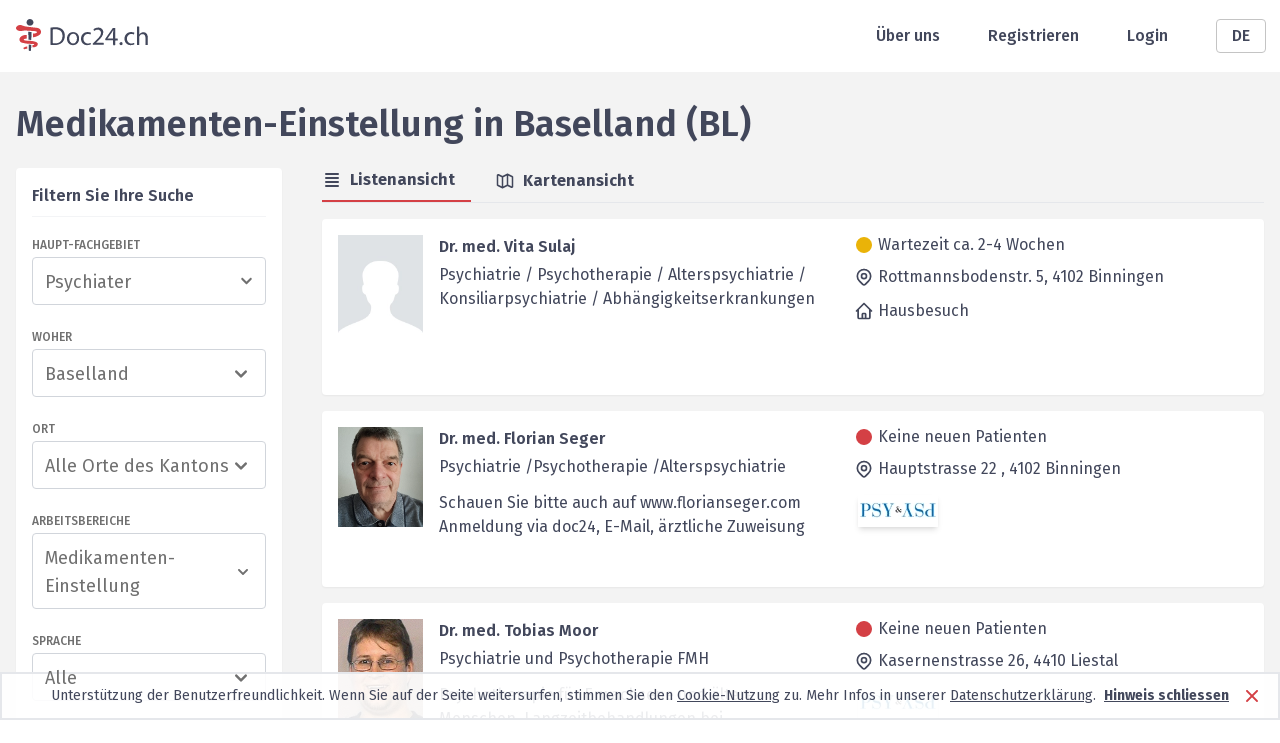

--- FILE ---
content_type: text/html; charset=utf-8
request_url: https://www.doc24.ch/de/baselland-bl/alle/psychiater/medikamenten-einstellung
body_size: 29243
content:
<!DOCTYPE html><html lang="de"><head><meta charSet="utf-8"/><meta name="viewport" content="width=device-width, initial-scale=1, minimum-scale=1"/><meta name="description" content="Suchen Sie einen Psychiater mit Schwerpunkt Medikamenten-Einstellung in Baselland (BL)? Bei Doc24 finden Sie alle Info&#x27;s."/><meta name="robots" content="noindex,follow,noarchive,noodp"/><title>Medikamenten-Einstellung - Psychiater in Baselland (BL)</title><link rel="canonical" href="https://www.doc24.ch/de/baselland-bl/alle/psychiater/medikamenten-einstellung"/><link rel="alternate" href="https://www.doc24.ch/de/baselland-bl/alle/psychiater/medikamenten-einstellung" hrefLang="de"/><link rel="alternate" href="https://www.doc24.ch/en/baselland-bl/all/psychiatrist/medication-review" hrefLang="en"/><link rel="alternate" href="https://www.doc24.ch/fr/bale-campagne-bl/tous/psychiatre/révue-de-médication" hrefLang="fr"/><link rel="alternate" href="https://www.doc24.ch/it/basilea-campagna-bl/tutti/psichiatra/consulenza-sui-farmaci" hrefLang="it"/><link rel="alternate" href="https://www.doc24.ch/baselland-bl/alle/psychiater/medikamenten-einstellung" hrefLang="x-default"/><meta property="og:title" content="Doc24 - Ärzte, Psychotherapeuten, Psychologen"/><meta property="og:description" content="Ausführliche Profile von Ärzten, Psychotherapeuten und Psychologen - Kontaktaufnahme per E-Mail, Online Termine vereinbaren."/><meta property="og:image" content="/images/social-image.png"/><meta property="og:url" content="https://www.doc24.ch/de/baselland-bl/alle/psychiater/medikamenten-einstellung"/><meta property="og:type" content="website"/><meta name="twitter:card" content="summary_large_image"/><meta name="twitter:title" content="Doc24 - Ärzte, Psychotherapeuten, Psychologen"/><meta name="twitter:description" content="Ausführliche Profile von Ärzten, Psychotherapeuten und Psychologen - Kontaktaufnahme per E-Mail, Online Termine vereinbaren."/><meta name="twitter:image" content="/images/social-image.png"/><meta name="next-head-count" content="20"/><meta charSet="utf-8"/><meta http-equiv="X-UA-Comptabile" content="IE=edge"/><link rel="icon" href="/favicon.ico"/><link rel="preconnect" href="https://fonts.googleapis.com"/><link rel="preconnect" href="https://fonts.gstatic.com" crossorigin=""/><link rel="apple-touch-icon" sizes="57x57" href="/icons/apple-icon-57x57.png"/><link rel="apple-touch-icon" sizes="60x60" href="/icons/apple-icon-60x60.png"/><link rel="apple-touch-icon" sizes="72x72" href="/icons/apple-icon-72x72.png"/><link rel="apple-touch-icon" sizes="76x76" href="/icons/apple-icon-76x76.png"/><link rel="apple-touch-icon" sizes="114x114" href="/icons/apple-icon-114x114.png"/><link rel="apple-touch-icon" sizes="120x120" href="/icons/apple-icon-120x120.png"/><link rel="apple-touch-icon" sizes="144x144" href="/icons/apple-icon-144x144.png"/><link rel="apple-touch-icon" sizes="152x152" href="/icons/apple-icon-152x152.png"/><link rel="apple-touch-icon" sizes="180x180" href="/icons/apple-icon-180x180.png"/><link rel="icon" type="image/png" sizes="192x192" href="/icons/android-icon-192x192.png"/><link rel="icon" type="image/png" sizes="32x32" href="/icons/favicon-32x32.png"/><link rel="icon" type="image/png" sizes="96x96" href="/icons/favicon-96x96.png"/><link rel="manifest" href="/webmanifest"/><meta name="msapplication-TileColor" content="#ffffff"/><meta name="msapplication-TileImage" content="/icons/ms-icon-144x144.png"/><link rel="icon" type="image/x-icon" href="/favicon.ico"/><link rel="stylesheet" data-href="https://fonts.googleapis.com/css2?family=Fira+Sans:wght@300;400;500;600;700;900&amp;display=swap"/><link rel="preload" href="/_next/static/css/5a4e6b89bdc13218.css" as="style"/><link rel="stylesheet" href="/_next/static/css/5a4e6b89bdc13218.css" data-n-g=""/><noscript data-n-css=""></noscript><script defer="" nomodule="" src="/_next/static/chunks/polyfills-c67a75d1b6f99dc8.js"></script><script src="/_next/static/chunks/webpack-7c52643017d49ad7.js" defer=""></script><script src="/_next/static/chunks/framework-79bce4a3a540b080.js" defer=""></script><script src="/_next/static/chunks/main-4990e882c001c74b.js" defer=""></script><script src="/_next/static/chunks/pages/_app-5f13f93e4d201327.js" defer=""></script><script src="/_next/static/chunks/3061-8137e461aa758cc3.js" defer=""></script><script src="/_next/static/chunks/7804-c63eca60bbfe9de2.js" defer=""></script><script src="/_next/static/chunks/967-d1ea788b7faa5cd7.js" defer=""></script><script src="/_next/static/chunks/4312-dcc7c4902d3c1950.js" defer=""></script><script src="/_next/static/chunks/pages/%5Bcanton%5D/%5Bcity%5D/%5Bspecialization%5D/%5Breason%5D-6be59fd867fbbc63.js" defer=""></script><script src="/_next/static/CXbUfay2pwlSaWBgU5KBm/_buildManifest.js" defer=""></script><script src="/_next/static/CXbUfay2pwlSaWBgU5KBm/_ssgManifest.js" defer=""></script><link rel="stylesheet" href="https://fonts.googleapis.com/css2?family=Fira+Sans:wght@300;400;500;600;700;900&display=swap"/></head><body><div id="__next" data-reactroot=""><div class="w-full m-0 p-0 pb-28 md:pb-20 min-h-screen relative bg-white-light"><div class="bg-white"><div class="container relative h-header flex items-center justify-between px-4"><div class="md:hidden"><span style="box-sizing:border-box;display:inline-block;overflow:hidden;width:initial;height:initial;background:none;opacity:1;border:0;margin:0;padding:0;position:relative;max-width:100%"><span style="box-sizing:border-box;display:block;width:initial;height:initial;background:none;opacity:1;border:0;margin:0;padding:0;max-width:100%"><img style="display:block;max-width:100%;width:initial;height:initial;background:none;opacity:1;border:0;margin:0;padding:0" alt="" aria-hidden="true" src="data:image/svg+xml,%3csvg%20xmlns=%27http://www.w3.org/2000/svg%27%20version=%271.1%27%20width=%2731%27%20height=%2724%27/%3e"/></span><img alt="Mobile Menu" src="[data-uri]" decoding="async" data-nimg="intrinsic" style="position:absolute;top:0;left:0;bottom:0;right:0;box-sizing:border-box;padding:0;border:none;margin:auto;display:block;width:0;height:0;min-width:100%;max-width:100%;min-height:100%;max-height:100%"/><noscript><img alt="Mobile Menu" srcSet="/images/menu_icon.svg 1x, /images/menu_icon.svg 2x" src="/images/menu_icon.svg" decoding="async" data-nimg="intrinsic" style="position:absolute;top:0;left:0;bottom:0;right:0;box-sizing:border-box;padding:0;border:none;margin:auto;display:block;width:0;height:0;min-width:100%;max-width:100%;min-height:100%;max-height:100%" loading="lazy"/></noscript></span></div><a class="leading-none" href="/de"><span style="box-sizing:border-box;display:inline-block;overflow:hidden;width:initial;height:initial;background:none;opacity:1;border:0;margin:0;padding:0;position:relative;max-width:100%"><span style="box-sizing:border-box;display:block;width:initial;height:initial;background:none;opacity:1;border:0;margin:0;padding:0;max-width:100%"><img style="display:block;max-width:100%;width:initial;height:initial;background:none;opacity:1;border:0;margin:0;padding:0" alt="" aria-hidden="true" src="data:image/svg+xml,%3csvg%20xmlns=%27http://www.w3.org/2000/svg%27%20version=%271.1%27%20width=%27132%27%20height=%2732%27/%3e"/></span><img alt="Logo header" srcSet="/images/logo.svg 1x, /images/logo.svg 2x" src="/images/logo.svg" decoding="async" data-nimg="intrinsic" style="position:absolute;top:0;left:0;bottom:0;right:0;box-sizing:border-box;padding:0;border:none;margin:auto;display:block;width:0;height:0;min-width:100%;max-width:100%;min-height:100%;max-height:100%"/></span></a><div class="flex items-center md:space-x-12"><a class="hidden md:block font-medium text-gray-dark" href="/de/about-us">Über uns</a><a class="hidden md:block font-medium text-gray-dark" href="/de/auth/sign-up">Registrieren</a><a class="hidden md:block font-medium text-gray-dark" href="/de/auth/login">Login</a><div class="relative w-12"><button class="inline-flex justify-center w-full rounded border border-gray-light px-6 py-1 bg-white font-medium text-gray-dark hover:bg-gray-50 focus:outline-none">DE</button></div></div></div></div><div class="container grid grid-cols-1 pt-4 px-4"><h1 class="text-4xl font-semibold mt-4 mb-6 text-gray-dark">Medikamenten-Einstellung<!-- --> <!-- -->in<!-- --> <!-- -->Baselland (BL)</h1><div class="grid gap-x-10 gap-y-5 grid-cols-1 md:grid-cols-two-column-layout-md lg:grid-cols-two-column-layout-lg lg:px-0 xl:grid-cols-two-column-layout-xl"><div><div class="hidden md:block"><div class="bg-white md:shadow-sm md:rounded p-4"><div class="flex justify-between border-b border-gray-100 mb-5 pb-2 items-center"><div class="font-semibold text-gray-dark text-base mb-0">Filtern Sie Ihre Suche</div><button class="bg-red md:hidden text-white px-4 py-2 uppercase font-medium rounded">Filtern</button></div><div class="mb-6"><div class="text-xs font-medium uppercase mb-1 text-gray">Haupt-Fachgebiet</div><div class="bg-white w-full relative cursor-pointer rounded border border-gray-300"><div class="relative z-10 w-full flex items-center pr-2"><input type="text" class="bg-white text-lg px-3 pt-2.5 pb-2 text-gray rounded-md whitespace-nowrap overflow-ellipsis overflow-hidden placeholder-gray-400 cursor-pointer w-full focus:outline-none" placeholder="Fachrichtung auswählen" value=""/><svg xmlns="http://www.w3.org/2000/svg" viewBox="0 0 20 20" fill="currentColor" class="w-6 h-6 text-gray"><path fill-rule="evenodd" d="M5.293 7.293a1 1 0 011.414 0L10 10.586l3.293-3.293a1 1 0 111.414 1.414l-4 4a1 1 0 01-1.414 0l-4-4a1 1 0 010-1.414z" clip-rule="evenodd"></path></svg></div></div></div><div class="mb-6"><div class="text-xs font-medium uppercase mb-1 text-gray">Woher</div><div class="relative bg-white w-full cursor-pointer rounded border border-gray-300"><div class="relative z-10 flex items-center justify-between px-3 pt-2.5 pb-2 "><div class="text-lg truncate text-gray">Baselland</div><svg xmlns="http://www.w3.org/2000/svg" viewBox="0 0 20 20" fill="currentColor" class="w-6 h-6 text-gray"><path fill-rule="evenodd" d="M5.293 7.293a1 1 0 011.414 0L10 10.586l3.293-3.293a1 1 0 111.414 1.414l-4 4a1 1 0 01-1.414 0l-4-4a1 1 0 010-1.414z" clip-rule="evenodd"></path></svg></div></div></div><div class="mb-6"><div class="text-xs font-medium uppercase mb-1 text-gray">Ort</div><div class="relative bg-white w-full cursor-pointer rounded border border-gray-300"><div class="relative z-10 flex items-center justify-between px-3 pt-2.5 pb-2 "><div class="text-lg truncate text-gray">Alle Orte des Kantons</div><svg xmlns="http://www.w3.org/2000/svg" viewBox="0 0 20 20" fill="currentColor" class="w-6 h-6 text-gray"><path fill-rule="evenodd" d="M5.293 7.293a1 1 0 011.414 0L10 10.586l3.293-3.293a1 1 0 111.414 1.414l-4 4a1 1 0 01-1.414 0l-4-4a1 1 0 010-1.414z" clip-rule="evenodd"></path></svg></div></div></div><div class="mb-6"><div class="text-xs uppercase font-medium mb-1 text-gray">Arbeitsbereiche</div><div class="relative bg-white w-full rounded border border-gray-300"><div class="relative z-10 flex items-center justify-between px-3 pt-2.5 pb-2 cursor-pointer"><div class="text-lg text-gray">Medikamenten-Einstellung</div><svg xmlns="http://www.w3.org/2000/svg" viewBox="0 0 20 20" fill="currentColor" class="w-6 h-6 text-gray"><path fill-rule="evenodd" d="M5.293 7.293a1 1 0 011.414 0L10 10.586l3.293-3.293a1 1 0 111.414 1.414l-4 4a1 1 0 01-1.414 0l-4-4a1 1 0 010-1.414z" clip-rule="evenodd"></path></svg></div></div></div><div class="mb-8"><div class="text-xs font-medium uppercase mb-1 text-gray">Sprache</div><div class="relative bg-white w-full cursor-pointer rounded border border-gray-300"><div class="relative z-10 flex items-center justify-between px-3 pt-2.5 pb-2 "><div class="text-lg truncate text-gray">Alle</div><svg xmlns="http://www.w3.org/2000/svg" viewBox="0 0 20 20" fill="currentColor" class="w-6 h-6 text-gray"><path fill-rule="evenodd" d="M5.293 7.293a1 1 0 011.414 0L10 10.586l3.293-3.293a1 1 0 111.414 1.414l-4 4a1 1 0 01-1.414 0l-4-4a1 1 0 010-1.414z" clip-rule="evenodd"></path></svg></div></div></div><div class="mb-3"><label class="flex items-center w-max cursor-pointer" for="womenExist"><input type="checkbox" class="checkbox cursor-pointer " id="womenExist" name="womenExist"/><div class="text-gray ml-2 tracking-wide">Frauen<!-- --> (<!-- -->8<!-- -->)</div></label></div><div class="mb-3"><label class="flex items-center w-max cursor-pointer" for="menExist"><input type="checkbox" class="checkbox cursor-pointer " id="menExist" name="menExist"/><div class="text-gray ml-2 tracking-wide">Männer<!-- --> (<!-- -->19<!-- -->)</div></label></div><div class="mb-3"><label class="flex items-center w-max cursor-pointer" for="institutionsExist"><input type="checkbox" class="checkbox cursor-pointer cursor-not-allowed" disabled="" id="institutionsExist" name="institutionsExist"/><div class="text-gray-light cursor-not-allowed ml-2 tracking-wide">Institutionen<!-- --> (<!-- -->0<!-- -->)</div></label></div><div class="mb-3"><label class="flex items-center w-max cursor-pointer" for="withPicture"><input type="checkbox" class="checkbox cursor-pointer " id="withPicture" name="withPicture"/><div class="text-gray ml-2 tracking-wide">mit Bild<!-- --> (<!-- -->6<!-- -->)</div></label></div><div class="mb-3"><label class="flex items-center w-max cursor-pointer" for="withOnlineBookingConsultation"><input type="checkbox" class="checkbox cursor-pointer " id="withOnlineBookingConsultation" name="withOnlineBookingConsultation"/><div class="text-gray ml-2 tracking-wide">Online-Beratung<!-- --> (<!-- -->7<!-- -->)</div></label></div><div class="mb-3"><label class="flex items-center w-max cursor-pointer" for="withBooking"><input type="checkbox" class="checkbox cursor-pointer cursor-not-allowed" disabled="" id="withBooking" name="withBooking"/><div class="text-gray-light cursor-not-allowed ml-2 tracking-wide">Termin-Buchung<!-- --> (<!-- -->0<!-- -->)</div></label></div><div class="mb-3"><label class="flex items-center w-max cursor-pointer" for="withBasicInsurance"><input type="checkbox" class="checkbox cursor-pointer " id="withBasicInsurance" name="withBasicInsurance"/><div class="text-gray ml-2 tracking-wide">Grundversicherung<!-- --> (<!-- -->10<!-- -->)</div></label></div><div class="mb-3"><label class="flex items-center w-max cursor-pointer" for="withSupplementaryInsurance"><input type="checkbox" class="checkbox cursor-pointer " id="withSupplementaryInsurance" name="withSupplementaryInsurance"/><div class="text-gray ml-2 tracking-wide">Zusatzversicherung<!-- --> (<!-- -->3<!-- -->)</div></label></div><div class="mb-3"><label class="flex items-center w-max cursor-pointer" for="prescriptions"><input type="checkbox" class="checkbox cursor-pointer " id="prescriptions" name="prescriptions"/><div class="text-gray ml-2 tracking-wide">Anordnungen<!-- --> (<!-- -->4<!-- -->)</div></label></div><div class="mb-6"><label class="flex items-center w-max cursor-pointer" for="caseAssessments"><input type="checkbox" class="checkbox cursor-pointer " id="caseAssessments" name="caseAssessments"/><div class="text-gray ml-2 tracking-wide">Fallbeurteilungen<!-- --> (<!-- -->4<!-- -->)</div></label></div><div class="flex items-center w-full px-3 pt-2.5 pb-2 border border-gray-light rounded-3xl text-gray"><input type="text" placeholder="Über Schlüsselwort suchen" class="w-full whitespace-nowrap overflow-ellipsis overflow-hidden focus:outline-none" value=""/><svg xmlns="http://www.w3.org/2000/svg" viewBox="0 0 20 20" fill="currentColor" class="w-6 h-6 ml-3 cursor-pointer"><path fill-rule="evenodd" d="M8 4a4 4 0 100 8 4 4 0 000-8zM2 8a6 6 0 1110.89 3.476l4.817 4.817a1 1 0 01-1.414 1.414l-4.816-4.816A6 6 0 012 8z" clip-rule="evenodd"></path></svg></div></div></div></div><div class="pb-10"><div class="flex justify-between mb-4"><div class="flex w-full border-b"><div class="flex items-center font-bold mr-6 pr-4 pb-2 cursor-pointer text-gray-dark border-b-2 border-red"><svg xmlns="http://www.w3.org/2000/svg" viewBox="0 0 20 20" fill="currentColor" class="w-5 h-5 mr-2"><path fill-rule="evenodd" d="M3 4a1 1 0 011-1h12a1 1 0 110 2H4a1 1 0 01-1-1zm0 4a1 1 0 011-1h12a1 1 0 110 2H4a1 1 0 01-1-1zm0 4a1 1 0 011-1h12a1 1 0 110 2H4a1 1 0 01-1-1zm0 4a1 1 0 011-1h12a1 1 0 110 2H4a1 1 0 01-1-1z" clip-rule="evenodd"></path></svg>Listenansicht</div><div class="flex items-center font-bold pr-4 pb-2 cursor-pointer text-gray-dark "><svg xmlns="http://www.w3.org/2000/svg" fill="none" viewBox="0 0 24 24" stroke="currentColor" class="w-5 h-5 mr-2"><path stroke-linecap="round" stroke-linejoin="round" stroke-width="2" d="M9 20l-5.447-2.724A1 1 0 013 16.382V5.618a1 1 0 011.447-.894L9 7m0 13l6-3m-6 3V7m6 10l4.553 2.276A1 1 0 0021 18.382V7.618a1 1 0 00-.553-.894L15 4m0 13V4m0 0L9 7"></path></svg>Kartenansicht</div></div></div><div class="mb-4 md:hidden"><button class="flex items-center py-1 pl-2 pr-4 font-bold text-white rounded-sm bg-gray-dark"><svg xmlns="http://www.w3.org/2000/svg" fill="none" viewBox="0 0 24 24" stroke="currentColor" class="w-6 h-6 mr-2"><path stroke-linecap="round" stroke-linejoin="round" stroke-width="2" d="M12 6V4m0 2a2 2 0 100 4m0-4a2 2 0 110 4m-6 8a2 2 0 100-4m0 4a2 2 0 110-4m0 4v2m0-6V4m6 6v10m6-2a2 2 0 100-4m0 4a2 2 0 110-4m0 4v2m0-6V4"></path></svg>Resultate filtern</button></div><div class="group bg-white rounded shadow-sm mb-4 py-4 px-4 hover:bg-gray-50" style="min-height:11rem"><div class="flex"><div class="relative w-24 h-28"><span style="box-sizing:border-box;display:block;overflow:hidden;width:initial;height:initial;background:none;opacity:1;border:0;margin:0;padding:0;position:relative"><span style="box-sizing:border-box;display:block;width:initial;height:initial;background:none;opacity:1;border:0;margin:0;padding:0;padding-top:116.66666666666667%"></span><img alt="Doctor picture" sizes="100vw" srcSet="/_next/image?url=%2Fimages%2Fdoctor_default_avatar.png&amp;w=640&amp;q=100 640w, /_next/image?url=%2Fimages%2Fdoctor_default_avatar.png&amp;w=750&amp;q=100 750w, /_next/image?url=%2Fimages%2Fdoctor_default_avatar.png&amp;w=828&amp;q=100 828w, /_next/image?url=%2Fimages%2Fdoctor_default_avatar.png&amp;w=1080&amp;q=100 1080w, /_next/image?url=%2Fimages%2Fdoctor_default_avatar.png&amp;w=1200&amp;q=100 1200w, /_next/image?url=%2Fimages%2Fdoctor_default_avatar.png&amp;w=1920&amp;q=100 1920w, /_next/image?url=%2Fimages%2Fdoctor_default_avatar.png&amp;w=2048&amp;q=100 2048w, /_next/image?url=%2Fimages%2Fdoctor_default_avatar.png&amp;w=3840&amp;q=100 3840w" src="/_next/image?url=%2Fimages%2Fdoctor_default_avatar.png&amp;w=3840&amp;q=100" decoding="async" data-nimg="responsive" style="position:absolute;top:0;left:0;bottom:0;right:0;box-sizing:border-box;padding:0;border:none;margin:auto;display:block;width:0;height:0;min-width:100%;max-width:100%;min-height:100%;max-height:100%;object-fit:cover"/></span></div><div class="grid w-full grid-cols-1 ml-4 lg:grid-cols-2 gap-x-5"><div><a class="font-semibold text-gray-dark hover:underline hover:text-gray group-hover:underline" href="/de/baselland-bl/binningen/psychiater/alle/vita-sulaj?referrer=%2Fbaselland-bl%2Falle%2Fpsychiater%2Fmedikamenten-einstellung">Dr. med. Vita Sulaj</a><div class="mt-1 mb-3 text-gray-dark">Psychiatrie / Psychotherapie / Alterspsychiatrie / Konsiliarpsychiatrie / Abhängigkeitserkrankungen</div></div><div class="flex-col hidden lg:flex"><div><div class="text-base leading-5 text-gray-dark"><div class="flex mb-3 xl:items-center"><div><div class="bg-yellow-500 w-4 h-4 rounded-xl ml-0.5 mr-1.5"></div></div><span>Wartezeit ca. 2-4 Wochen</span></div><div class="flex"><div><svg xmlns="http://www.w3.org/2000/svg" fill="none" viewBox="0 0 24 24" stroke="currentColor" class="w-5 h-5 mr-1"><path stroke-linecap="round" stroke-linejoin="round" stroke-width="2" d="M17.657 16.657L13.414 20.9a1.998 1.998 0 01-2.827 0l-4.244-4.243a8 8 0 1111.314 0z"></path><path stroke-linecap="round" stroke-linejoin="round" stroke-width="2" d="M15 11a3 3 0 11-6 0 3 3 0 016 0z"></path></svg></div><div>Rottmannsbodenstr. 5, <!-- -->4102<!-- --> <!-- -->Binningen</div></div></div><div class="flex flex-wrap text-gray-dark mt-3"><div class="mr-5 mb-1 xl:mb-0" data-tip="true" data-for="info-icon-0-vita-sulaj"><div class="flex items-center"><div><svg xmlns="http://www.w3.org/2000/svg" fill="none" viewBox="0 0 24 24" stroke="currentColor" class="w-5 h-5 text-gray-dark"><path stroke-linecap="round" stroke-linejoin="round" stroke-width="2" d="M3 12l2-2m0 0l7-7 7 7M5 10v10a1 1 0 001 1h3m10-11l2 2m-2-2v10a1 1 0 01-1 1h-3m-6 0a1 1 0 001-1v-4a1 1 0 011-1h2a1 1 0 011 1v4a1 1 0 001 1m-6 0h6"></path></svg></div><div class="ml-1">Hausbesuch</div></div></div></div></div></div></div></div><div class="mt-4 lg:hidden"><div><div class="text-base leading-5 text-gray-dark"><div class="flex mb-3 xl:items-center"><div><div class="bg-yellow-500 w-4 h-4 rounded-xl ml-0.5 mr-1.5"></div></div><span>Wartezeit ca. 2-4 Wochen</span></div><div class="flex"><div><svg xmlns="http://www.w3.org/2000/svg" fill="none" viewBox="0 0 24 24" stroke="currentColor" class="w-5 h-5 mr-1"><path stroke-linecap="round" stroke-linejoin="round" stroke-width="2" d="M17.657 16.657L13.414 20.9a1.998 1.998 0 01-2.827 0l-4.244-4.243a8 8 0 1111.314 0z"></path><path stroke-linecap="round" stroke-linejoin="round" stroke-width="2" d="M15 11a3 3 0 11-6 0 3 3 0 016 0z"></path></svg></div><div>Rottmannsbodenstr. 5, <!-- -->4102<!-- --> <!-- -->Binningen</div></div></div><div class="flex flex-wrap text-gray-dark mt-3"><div class="mr-5 mb-1 xl:mb-0" data-tip="true" data-for="info-icon-0-vita-sulaj"><div class="flex items-center"><div><svg xmlns="http://www.w3.org/2000/svg" fill="none" viewBox="0 0 24 24" stroke="currentColor" class="w-5 h-5 text-gray-dark"><path stroke-linecap="round" stroke-linejoin="round" stroke-width="2" d="M3 12l2-2m0 0l7-7 7 7M5 10v10a1 1 0 001 1h3m10-11l2 2m-2-2v10a1 1 0 01-1 1h-3m-6 0a1 1 0 001-1v-4a1 1 0 011-1h2a1 1 0 011 1v4a1 1 0 001 1m-6 0h6"></path></svg></div><div class="ml-1">Hausbesuch</div></div></div></div></div></div></div><div class="group bg-white rounded shadow-sm mb-4 py-4 px-4 hover:bg-gray-50" style="min-height:11rem"><div class="flex"><div class="relative w-24 h-28"><span style="box-sizing:border-box;display:block;overflow:hidden;width:initial;height:initial;background:none;opacity:1;border:0;margin:0;padding:0;position:relative"><span style="box-sizing:border-box;display:block;width:initial;height:initial;background:none;opacity:1;border:0;margin:0;padding:0;padding-top:116.66666666666667%"></span><img alt="Doctor picture" sizes="100vw" srcSet="/_next/image?url=https%3A%2F%2Fcdn.doc24.ch%2Fprofile%2Fpsychiatrist-florian-seger-2-binningen&amp;w=640&amp;q=100 640w, /_next/image?url=https%3A%2F%2Fcdn.doc24.ch%2Fprofile%2Fpsychiatrist-florian-seger-2-binningen&amp;w=750&amp;q=100 750w, /_next/image?url=https%3A%2F%2Fcdn.doc24.ch%2Fprofile%2Fpsychiatrist-florian-seger-2-binningen&amp;w=828&amp;q=100 828w, /_next/image?url=https%3A%2F%2Fcdn.doc24.ch%2Fprofile%2Fpsychiatrist-florian-seger-2-binningen&amp;w=1080&amp;q=100 1080w, /_next/image?url=https%3A%2F%2Fcdn.doc24.ch%2Fprofile%2Fpsychiatrist-florian-seger-2-binningen&amp;w=1200&amp;q=100 1200w, /_next/image?url=https%3A%2F%2Fcdn.doc24.ch%2Fprofile%2Fpsychiatrist-florian-seger-2-binningen&amp;w=1920&amp;q=100 1920w, /_next/image?url=https%3A%2F%2Fcdn.doc24.ch%2Fprofile%2Fpsychiatrist-florian-seger-2-binningen&amp;w=2048&amp;q=100 2048w, /_next/image?url=https%3A%2F%2Fcdn.doc24.ch%2Fprofile%2Fpsychiatrist-florian-seger-2-binningen&amp;w=3840&amp;q=100 3840w" src="/_next/image?url=https%3A%2F%2Fcdn.doc24.ch%2Fprofile%2Fpsychiatrist-florian-seger-2-binningen&amp;w=3840&amp;q=100" decoding="async" data-nimg="responsive" style="position:absolute;top:0;left:0;bottom:0;right:0;box-sizing:border-box;padding:0;border:none;margin:auto;display:block;width:0;height:0;min-width:100%;max-width:100%;min-height:100%;max-height:100%;object-fit:cover"/></span></div><div class="grid w-full grid-cols-1 ml-4 lg:grid-cols-2 gap-x-5"><div><a class="font-semibold text-gray-dark hover:underline hover:text-gray group-hover:underline" href="/de/baselland-bl/binningen/psychiater/alle/florian-seger-2?referrer=%2Fbaselland-bl%2Falle%2Fpsychiater%2Fmedikamenten-einstellung">Dr. med. Florian Seger</a><div class="mt-1 mb-3 text-gray-dark">Psychiatrie /Psychotherapie /Alterspsychiatrie</div><div class="hidden break-word text-gray-dark sm:block">Schauen Sie bitte auch auf www.florianseger.com<br />Anmeldung via doc24, E-Mail, ärztliche Zuweisung</div></div><div class="flex-col hidden lg:flex"><div><div class="text-base leading-5 text-gray-dark"><div class="flex mb-3 xl:items-center"><div><div class="bg-red w-4 h-4 rounded-xl ml-0.5 mr-1.5"></div></div><span>Keine neuen Patienten</span></div><div class="flex"><div><svg xmlns="http://www.w3.org/2000/svg" fill="none" viewBox="0 0 24 24" stroke="currentColor" class="w-5 h-5 mr-1"><path stroke-linecap="round" stroke-linejoin="round" stroke-width="2" d="M17.657 16.657L13.414 20.9a1.998 1.998 0 01-2.827 0l-4.244-4.243a8 8 0 1111.314 0z"></path><path stroke-linecap="round" stroke-linejoin="round" stroke-width="2" d="M15 11a3 3 0 11-6 0 3 3 0 016 0z"></path></svg></div><div>Hauptstrasse 22 , <!-- -->4102<!-- --> <!-- -->Binningen</div></div></div><div class="flex flex-wrap mt-4 ml-1"><div data-tip="true" data-for="association-sgpp-florian-seger-2"><div class="relative w-20 mb-2 mr-3 shadow-md unset-img"><span style="box-sizing:border-box;display:block;overflow:hidden;width:initial;height:initial;background:none;opacity:1;border:0;margin:0;padding:0;position:absolute;top:0;left:0;bottom:0;right:0"><img alt="SGPP logo" sizes="100vw" srcSet="/_next/image?url=https%3A%2F%2Fs3.amazonaws.com%2Fdoc24-associations%2Fsgpp&amp;w=640&amp;q=100 640w, /_next/image?url=https%3A%2F%2Fs3.amazonaws.com%2Fdoc24-associations%2Fsgpp&amp;w=750&amp;q=100 750w, /_next/image?url=https%3A%2F%2Fs3.amazonaws.com%2Fdoc24-associations%2Fsgpp&amp;w=828&amp;q=100 828w, /_next/image?url=https%3A%2F%2Fs3.amazonaws.com%2Fdoc24-associations%2Fsgpp&amp;w=1080&amp;q=100 1080w, /_next/image?url=https%3A%2F%2Fs3.amazonaws.com%2Fdoc24-associations%2Fsgpp&amp;w=1200&amp;q=100 1200w, /_next/image?url=https%3A%2F%2Fs3.amazonaws.com%2Fdoc24-associations%2Fsgpp&amp;w=1920&amp;q=100 1920w, /_next/image?url=https%3A%2F%2Fs3.amazonaws.com%2Fdoc24-associations%2Fsgpp&amp;w=2048&amp;q=100 2048w, /_next/image?url=https%3A%2F%2Fs3.amazonaws.com%2Fdoc24-associations%2Fsgpp&amp;w=3840&amp;q=100 3840w" src="/_next/image?url=https%3A%2F%2Fs3.amazonaws.com%2Fdoc24-associations%2Fsgpp&amp;w=3840&amp;q=100" decoding="async" data-nimg="fill" class="object-contain !w-full !relative !h-unset association-logo" style="position:absolute;top:0;left:0;bottom:0;right:0;box-sizing:border-box;padding:0;border:none;margin:auto;display:block;width:0;height:0;min-width:100%;max-width:100%;min-height:100%;max-height:100%"/></span></div></div></div></div></div></div></div><div class="mt-1 text-gray-dark break-word sm:hidden">Schauen Sie bitte auch auf www.florianseger.com
Anmeldung via doc24, E-Mail, ärztliche Zuweisung</div><div class="mt-4 lg:hidden"><div><div class="text-base leading-5 text-gray-dark"><div class="flex mb-3 xl:items-center"><div><div class="bg-red w-4 h-4 rounded-xl ml-0.5 mr-1.5"></div></div><span>Keine neuen Patienten</span></div><div class="flex"><div><svg xmlns="http://www.w3.org/2000/svg" fill="none" viewBox="0 0 24 24" stroke="currentColor" class="w-5 h-5 mr-1"><path stroke-linecap="round" stroke-linejoin="round" stroke-width="2" d="M17.657 16.657L13.414 20.9a1.998 1.998 0 01-2.827 0l-4.244-4.243a8 8 0 1111.314 0z"></path><path stroke-linecap="round" stroke-linejoin="round" stroke-width="2" d="M15 11a3 3 0 11-6 0 3 3 0 016 0z"></path></svg></div><div>Hauptstrasse 22 , <!-- -->4102<!-- --> <!-- -->Binningen</div></div></div><div class="flex flex-wrap mt-4 ml-1"><div data-tip="true" data-for="association-sgpp-florian-seger-2"><div class="relative w-20 mb-2 mr-3 shadow-md unset-img"><span style="box-sizing:border-box;display:block;overflow:hidden;width:initial;height:initial;background:none;opacity:1;border:0;margin:0;padding:0;position:absolute;top:0;left:0;bottom:0;right:0"><img alt="SGPP logo" sizes="100vw" srcSet="/_next/image?url=https%3A%2F%2Fs3.amazonaws.com%2Fdoc24-associations%2Fsgpp&amp;w=640&amp;q=100 640w, /_next/image?url=https%3A%2F%2Fs3.amazonaws.com%2Fdoc24-associations%2Fsgpp&amp;w=750&amp;q=100 750w, /_next/image?url=https%3A%2F%2Fs3.amazonaws.com%2Fdoc24-associations%2Fsgpp&amp;w=828&amp;q=100 828w, /_next/image?url=https%3A%2F%2Fs3.amazonaws.com%2Fdoc24-associations%2Fsgpp&amp;w=1080&amp;q=100 1080w, /_next/image?url=https%3A%2F%2Fs3.amazonaws.com%2Fdoc24-associations%2Fsgpp&amp;w=1200&amp;q=100 1200w, /_next/image?url=https%3A%2F%2Fs3.amazonaws.com%2Fdoc24-associations%2Fsgpp&amp;w=1920&amp;q=100 1920w, /_next/image?url=https%3A%2F%2Fs3.amazonaws.com%2Fdoc24-associations%2Fsgpp&amp;w=2048&amp;q=100 2048w, /_next/image?url=https%3A%2F%2Fs3.amazonaws.com%2Fdoc24-associations%2Fsgpp&amp;w=3840&amp;q=100 3840w" src="/_next/image?url=https%3A%2F%2Fs3.amazonaws.com%2Fdoc24-associations%2Fsgpp&amp;w=3840&amp;q=100" decoding="async" data-nimg="fill" class="object-contain !w-full !relative !h-unset association-logo" style="position:absolute;top:0;left:0;bottom:0;right:0;box-sizing:border-box;padding:0;border:none;margin:auto;display:block;width:0;height:0;min-width:100%;max-width:100%;min-height:100%;max-height:100%"/></span></div></div></div></div></div></div><div class="group bg-white rounded shadow-sm mb-4 py-4 px-4 hover:bg-gray-50" style="min-height:11rem"><div class="flex"><div class="relative w-24 h-28"><span style="box-sizing:border-box;display:block;overflow:hidden;width:initial;height:initial;background:none;opacity:1;border:0;margin:0;padding:0;position:relative"><span style="box-sizing:border-box;display:block;width:initial;height:initial;background:none;opacity:1;border:0;margin:0;padding:0;padding-top:116.66666666666667%"></span><img alt="Doctor picture" sizes="100vw" srcSet="/_next/image?url=https%3A%2F%2Fcdn.doc24.ch%2Fprofile%2Fpsychiatrist-henryk-hoffmann-birsfelden&amp;w=640&amp;q=100 640w, /_next/image?url=https%3A%2F%2Fcdn.doc24.ch%2Fprofile%2Fpsychiatrist-henryk-hoffmann-birsfelden&amp;w=750&amp;q=100 750w, /_next/image?url=https%3A%2F%2Fcdn.doc24.ch%2Fprofile%2Fpsychiatrist-henryk-hoffmann-birsfelden&amp;w=828&amp;q=100 828w, /_next/image?url=https%3A%2F%2Fcdn.doc24.ch%2Fprofile%2Fpsychiatrist-henryk-hoffmann-birsfelden&amp;w=1080&amp;q=100 1080w, /_next/image?url=https%3A%2F%2Fcdn.doc24.ch%2Fprofile%2Fpsychiatrist-henryk-hoffmann-birsfelden&amp;w=1200&amp;q=100 1200w, /_next/image?url=https%3A%2F%2Fcdn.doc24.ch%2Fprofile%2Fpsychiatrist-henryk-hoffmann-birsfelden&amp;w=1920&amp;q=100 1920w, /_next/image?url=https%3A%2F%2Fcdn.doc24.ch%2Fprofile%2Fpsychiatrist-henryk-hoffmann-birsfelden&amp;w=2048&amp;q=100 2048w, /_next/image?url=https%3A%2F%2Fcdn.doc24.ch%2Fprofile%2Fpsychiatrist-henryk-hoffmann-birsfelden&amp;w=3840&amp;q=100 3840w" src="/_next/image?url=https%3A%2F%2Fcdn.doc24.ch%2Fprofile%2Fpsychiatrist-henryk-hoffmann-birsfelden&amp;w=3840&amp;q=100" decoding="async" data-nimg="responsive" style="position:absolute;top:0;left:0;bottom:0;right:0;box-sizing:border-box;padding:0;border:none;margin:auto;display:block;width:0;height:0;min-width:100%;max-width:100%;min-height:100%;max-height:100%;object-fit:cover"/></span></div><div class="grid w-full grid-cols-1 ml-4 lg:grid-cols-2 gap-x-5"><div><a class="font-semibold text-gray-dark hover:underline hover:text-gray group-hover:underline" href="/de/baselland-bl/birsfelden/psychiater/alle/henryk-hoffmann?referrer=%2Fbaselland-bl%2Falle%2Fpsychiater%2Fmedikamenten-einstellung">Dr. med. Henryk Hoffmann</a><div class="mt-1 mb-3 text-gray-dark">Psychiatrie und Psychotherapie </div><div class="hidden break-word text-gray-dark sm:block">Stressfolgeerkrankungen<br />Traumata<br />Belastungsstörungen<br />Depressive Störungen <br />Angstörungen<br />Zwangsstörun</div></div><div class="flex-col hidden lg:flex"><div><div class="text-base leading-5 text-gray-dark"><div class="flex mb-3 xl:items-center"><div><div class="bg-red w-4 h-4 rounded-xl ml-0.5 mr-1.5"></div></div><span>Keine neuen Patienten</span></div><div class="flex"><div><svg xmlns="http://www.w3.org/2000/svg" fill="none" viewBox="0 0 24 24" stroke="currentColor" class="w-5 h-5 mr-1"><path stroke-linecap="round" stroke-linejoin="round" stroke-width="2" d="M17.657 16.657L13.414 20.9a1.998 1.998 0 01-2.827 0l-4.244-4.243a8 8 0 1111.314 0z"></path><path stroke-linecap="round" stroke-linejoin="round" stroke-width="2" d="M15 11a3 3 0 11-6 0 3 3 0 016 0z"></path></svg></div><div>Hofstrasse 6, <!-- -->4127 <!-- --> <!-- -->Birsfelden</div></div></div><div class="flex flex-wrap mt-4 ml-1"><div data-tip="true" data-for="association-sgpp-henryk-hoffmann"><div class="relative w-20 mb-2 mr-3 shadow-md unset-img"><span style="box-sizing:border-box;display:block;overflow:hidden;width:initial;height:initial;background:none;opacity:1;border:0;margin:0;padding:0;position:absolute;top:0;left:0;bottom:0;right:0"><img alt="SGPP logo" sizes="100vw" srcSet="/_next/image?url=https%3A%2F%2Fs3.amazonaws.com%2Fdoc24-associations%2Fsgpp&amp;w=640&amp;q=100 640w, /_next/image?url=https%3A%2F%2Fs3.amazonaws.com%2Fdoc24-associations%2Fsgpp&amp;w=750&amp;q=100 750w, /_next/image?url=https%3A%2F%2Fs3.amazonaws.com%2Fdoc24-associations%2Fsgpp&amp;w=828&amp;q=100 828w, /_next/image?url=https%3A%2F%2Fs3.amazonaws.com%2Fdoc24-associations%2Fsgpp&amp;w=1080&amp;q=100 1080w, /_next/image?url=https%3A%2F%2Fs3.amazonaws.com%2Fdoc24-associations%2Fsgpp&amp;w=1200&amp;q=100 1200w, /_next/image?url=https%3A%2F%2Fs3.amazonaws.com%2Fdoc24-associations%2Fsgpp&amp;w=1920&amp;q=100 1920w, /_next/image?url=https%3A%2F%2Fs3.amazonaws.com%2Fdoc24-associations%2Fsgpp&amp;w=2048&amp;q=100 2048w, /_next/image?url=https%3A%2F%2Fs3.amazonaws.com%2Fdoc24-associations%2Fsgpp&amp;w=3840&amp;q=100 3840w" src="/_next/image?url=https%3A%2F%2Fs3.amazonaws.com%2Fdoc24-associations%2Fsgpp&amp;w=3840&amp;q=100" decoding="async" data-nimg="fill" class="object-contain !w-full !relative !h-unset association-logo" style="position:absolute;top:0;left:0;bottom:0;right:0;box-sizing:border-box;padding:0;border:none;margin:auto;display:block;width:0;height:0;min-width:100%;max-width:100%;min-height:100%;max-height:100%"/></span></div></div></div></div></div></div></div><div class="mt-1 text-gray-dark break-word sm:hidden">Stressfolgeerkrankungen
Traumata
Belastungsstörungen
Depressive Störungen 
Angstörungen
Zwangsstörun</div><div class="mt-4 lg:hidden"><div><div class="text-base leading-5 text-gray-dark"><div class="flex mb-3 xl:items-center"><div><div class="bg-red w-4 h-4 rounded-xl ml-0.5 mr-1.5"></div></div><span>Keine neuen Patienten</span></div><div class="flex"><div><svg xmlns="http://www.w3.org/2000/svg" fill="none" viewBox="0 0 24 24" stroke="currentColor" class="w-5 h-5 mr-1"><path stroke-linecap="round" stroke-linejoin="round" stroke-width="2" d="M17.657 16.657L13.414 20.9a1.998 1.998 0 01-2.827 0l-4.244-4.243a8 8 0 1111.314 0z"></path><path stroke-linecap="round" stroke-linejoin="round" stroke-width="2" d="M15 11a3 3 0 11-6 0 3 3 0 016 0z"></path></svg></div><div>Hofstrasse 6, <!-- -->4127 <!-- --> <!-- -->Birsfelden</div></div></div><div class="flex flex-wrap mt-4 ml-1"><div data-tip="true" data-for="association-sgpp-henryk-hoffmann"><div class="relative w-20 mb-2 mr-3 shadow-md unset-img"><span style="box-sizing:border-box;display:block;overflow:hidden;width:initial;height:initial;background:none;opacity:1;border:0;margin:0;padding:0;position:absolute;top:0;left:0;bottom:0;right:0"><img alt="SGPP logo" sizes="100vw" srcSet="/_next/image?url=https%3A%2F%2Fs3.amazonaws.com%2Fdoc24-associations%2Fsgpp&amp;w=640&amp;q=100 640w, /_next/image?url=https%3A%2F%2Fs3.amazonaws.com%2Fdoc24-associations%2Fsgpp&amp;w=750&amp;q=100 750w, /_next/image?url=https%3A%2F%2Fs3.amazonaws.com%2Fdoc24-associations%2Fsgpp&amp;w=828&amp;q=100 828w, /_next/image?url=https%3A%2F%2Fs3.amazonaws.com%2Fdoc24-associations%2Fsgpp&amp;w=1080&amp;q=100 1080w, /_next/image?url=https%3A%2F%2Fs3.amazonaws.com%2Fdoc24-associations%2Fsgpp&amp;w=1200&amp;q=100 1200w, /_next/image?url=https%3A%2F%2Fs3.amazonaws.com%2Fdoc24-associations%2Fsgpp&amp;w=1920&amp;q=100 1920w, /_next/image?url=https%3A%2F%2Fs3.amazonaws.com%2Fdoc24-associations%2Fsgpp&amp;w=2048&amp;q=100 2048w, /_next/image?url=https%3A%2F%2Fs3.amazonaws.com%2Fdoc24-associations%2Fsgpp&amp;w=3840&amp;q=100 3840w" src="/_next/image?url=https%3A%2F%2Fs3.amazonaws.com%2Fdoc24-associations%2Fsgpp&amp;w=3840&amp;q=100" decoding="async" data-nimg="fill" class="object-contain !w-full !relative !h-unset association-logo" style="position:absolute;top:0;left:0;bottom:0;right:0;box-sizing:border-box;padding:0;border:none;margin:auto;display:block;width:0;height:0;min-width:100%;max-width:100%;min-height:100%;max-height:100%"/></span></div></div></div></div></div></div><div class="group bg-white rounded shadow-sm mb-4 py-4 px-4 hover:bg-gray-50" style="min-height:11rem"><div class="flex"><div class="relative w-24 h-28"><span style="box-sizing:border-box;display:block;overflow:hidden;width:initial;height:initial;background:none;opacity:1;border:0;margin:0;padding:0;position:relative"><span style="box-sizing:border-box;display:block;width:initial;height:initial;background:none;opacity:1;border:0;margin:0;padding:0;padding-top:116.66666666666667%"></span><img alt="Doctor picture" sizes="100vw" srcSet="/_next/image?url=https%3A%2F%2Fcdn.doc24.ch%2Fprofile%2Fpsychiater-tobias-moor-liestal.png&amp;w=640&amp;q=100 640w, /_next/image?url=https%3A%2F%2Fcdn.doc24.ch%2Fprofile%2Fpsychiater-tobias-moor-liestal.png&amp;w=750&amp;q=100 750w, /_next/image?url=https%3A%2F%2Fcdn.doc24.ch%2Fprofile%2Fpsychiater-tobias-moor-liestal.png&amp;w=828&amp;q=100 828w, /_next/image?url=https%3A%2F%2Fcdn.doc24.ch%2Fprofile%2Fpsychiater-tobias-moor-liestal.png&amp;w=1080&amp;q=100 1080w, /_next/image?url=https%3A%2F%2Fcdn.doc24.ch%2Fprofile%2Fpsychiater-tobias-moor-liestal.png&amp;w=1200&amp;q=100 1200w, /_next/image?url=https%3A%2F%2Fcdn.doc24.ch%2Fprofile%2Fpsychiater-tobias-moor-liestal.png&amp;w=1920&amp;q=100 1920w, /_next/image?url=https%3A%2F%2Fcdn.doc24.ch%2Fprofile%2Fpsychiater-tobias-moor-liestal.png&amp;w=2048&amp;q=100 2048w, /_next/image?url=https%3A%2F%2Fcdn.doc24.ch%2Fprofile%2Fpsychiater-tobias-moor-liestal.png&amp;w=3840&amp;q=100 3840w" src="/_next/image?url=https%3A%2F%2Fcdn.doc24.ch%2Fprofile%2Fpsychiater-tobias-moor-liestal.png&amp;w=3840&amp;q=100" decoding="async" data-nimg="responsive" style="position:absolute;top:0;left:0;bottom:0;right:0;box-sizing:border-box;padding:0;border:none;margin:auto;display:block;width:0;height:0;min-width:100%;max-width:100%;min-height:100%;max-height:100%;object-fit:cover"/></span></div><div class="grid w-full grid-cols-1 ml-4 lg:grid-cols-2 gap-x-5"><div><a class="font-semibold text-gray-dark hover:underline hover:text-gray group-hover:underline" href="/de/baselland-bl/liestal/psychiater/alle/tobias-moor?referrer=%2Fbaselland-bl%2Falle%2Fpsychiater%2Fmedikamenten-einstellung">Dr. med. Tobias Moor</a><div class="mt-1 mb-3 text-gray-dark">Psychiatrie und Psychotherapie FMH</div><div class="hidden break-word text-gray-dark sm:block">Psychotherapie für Erwachsene und ältere Menschen, Langzeitbehandlungen bei Schizophrenie, Schwerpun...</div></div><div class="flex-col hidden lg:flex"><div><div class="text-base leading-5 text-gray-dark"><div class="flex mb-3 xl:items-center"><div><div class="bg-red w-4 h-4 rounded-xl ml-0.5 mr-1.5"></div></div><span>Keine neuen Patienten</span></div><div class="flex"><div><svg xmlns="http://www.w3.org/2000/svg" fill="none" viewBox="0 0 24 24" stroke="currentColor" class="w-5 h-5 mr-1"><path stroke-linecap="round" stroke-linejoin="round" stroke-width="2" d="M17.657 16.657L13.414 20.9a1.998 1.998 0 01-2.827 0l-4.244-4.243a8 8 0 1111.314 0z"></path><path stroke-linecap="round" stroke-linejoin="round" stroke-width="2" d="M15 11a3 3 0 11-6 0 3 3 0 016 0z"></path></svg></div><div>Kasernenstrasse 26, <!-- -->4410<!-- --> <!-- -->Liestal</div></div></div><div class="flex flex-wrap mt-4 ml-1"><div data-tip="true" data-for="association-sgpp-tobias-moor"><div class="relative w-20 mb-2 mr-3 shadow-md unset-img"><span style="box-sizing:border-box;display:block;overflow:hidden;width:initial;height:initial;background:none;opacity:1;border:0;margin:0;padding:0;position:absolute;top:0;left:0;bottom:0;right:0"><img alt="SGPP logo" sizes="100vw" srcSet="/_next/image?url=https%3A%2F%2Fs3.amazonaws.com%2Fdoc24-associations%2Fsgpp&amp;w=640&amp;q=100 640w, /_next/image?url=https%3A%2F%2Fs3.amazonaws.com%2Fdoc24-associations%2Fsgpp&amp;w=750&amp;q=100 750w, /_next/image?url=https%3A%2F%2Fs3.amazonaws.com%2Fdoc24-associations%2Fsgpp&amp;w=828&amp;q=100 828w, /_next/image?url=https%3A%2F%2Fs3.amazonaws.com%2Fdoc24-associations%2Fsgpp&amp;w=1080&amp;q=100 1080w, /_next/image?url=https%3A%2F%2Fs3.amazonaws.com%2Fdoc24-associations%2Fsgpp&amp;w=1200&amp;q=100 1200w, /_next/image?url=https%3A%2F%2Fs3.amazonaws.com%2Fdoc24-associations%2Fsgpp&amp;w=1920&amp;q=100 1920w, /_next/image?url=https%3A%2F%2Fs3.amazonaws.com%2Fdoc24-associations%2Fsgpp&amp;w=2048&amp;q=100 2048w, /_next/image?url=https%3A%2F%2Fs3.amazonaws.com%2Fdoc24-associations%2Fsgpp&amp;w=3840&amp;q=100 3840w" src="/_next/image?url=https%3A%2F%2Fs3.amazonaws.com%2Fdoc24-associations%2Fsgpp&amp;w=3840&amp;q=100" decoding="async" data-nimg="fill" class="object-contain !w-full !relative !h-unset association-logo" style="position:absolute;top:0;left:0;bottom:0;right:0;box-sizing:border-box;padding:0;border:none;margin:auto;display:block;width:0;height:0;min-width:100%;max-width:100%;min-height:100%;max-height:100%"/></span></div></div></div></div></div></div></div><div class="mt-1 text-gray-dark break-word sm:hidden">Psychotherapie für Erwachsene und ältere Menschen, Langzeitbehandlungen bei Schizophrenie, Schwerpun...</div><div class="mt-4 lg:hidden"><div><div class="text-base leading-5 text-gray-dark"><div class="flex mb-3 xl:items-center"><div><div class="bg-red w-4 h-4 rounded-xl ml-0.5 mr-1.5"></div></div><span>Keine neuen Patienten</span></div><div class="flex"><div><svg xmlns="http://www.w3.org/2000/svg" fill="none" viewBox="0 0 24 24" stroke="currentColor" class="w-5 h-5 mr-1"><path stroke-linecap="round" stroke-linejoin="round" stroke-width="2" d="M17.657 16.657L13.414 20.9a1.998 1.998 0 01-2.827 0l-4.244-4.243a8 8 0 1111.314 0z"></path><path stroke-linecap="round" stroke-linejoin="round" stroke-width="2" d="M15 11a3 3 0 11-6 0 3 3 0 016 0z"></path></svg></div><div>Kasernenstrasse 26, <!-- -->4410<!-- --> <!-- -->Liestal</div></div></div><div class="flex flex-wrap mt-4 ml-1"><div data-tip="true" data-for="association-sgpp-tobias-moor"><div class="relative w-20 mb-2 mr-3 shadow-md unset-img"><span style="box-sizing:border-box;display:block;overflow:hidden;width:initial;height:initial;background:none;opacity:1;border:0;margin:0;padding:0;position:absolute;top:0;left:0;bottom:0;right:0"><img alt="SGPP logo" sizes="100vw" srcSet="/_next/image?url=https%3A%2F%2Fs3.amazonaws.com%2Fdoc24-associations%2Fsgpp&amp;w=640&amp;q=100 640w, /_next/image?url=https%3A%2F%2Fs3.amazonaws.com%2Fdoc24-associations%2Fsgpp&amp;w=750&amp;q=100 750w, /_next/image?url=https%3A%2F%2Fs3.amazonaws.com%2Fdoc24-associations%2Fsgpp&amp;w=828&amp;q=100 828w, /_next/image?url=https%3A%2F%2Fs3.amazonaws.com%2Fdoc24-associations%2Fsgpp&amp;w=1080&amp;q=100 1080w, /_next/image?url=https%3A%2F%2Fs3.amazonaws.com%2Fdoc24-associations%2Fsgpp&amp;w=1200&amp;q=100 1200w, /_next/image?url=https%3A%2F%2Fs3.amazonaws.com%2Fdoc24-associations%2Fsgpp&amp;w=1920&amp;q=100 1920w, /_next/image?url=https%3A%2F%2Fs3.amazonaws.com%2Fdoc24-associations%2Fsgpp&amp;w=2048&amp;q=100 2048w, /_next/image?url=https%3A%2F%2Fs3.amazonaws.com%2Fdoc24-associations%2Fsgpp&amp;w=3840&amp;q=100 3840w" src="/_next/image?url=https%3A%2F%2Fs3.amazonaws.com%2Fdoc24-associations%2Fsgpp&amp;w=3840&amp;q=100" decoding="async" data-nimg="fill" class="object-contain !w-full !relative !h-unset association-logo" style="position:absolute;top:0;left:0;bottom:0;right:0;box-sizing:border-box;padding:0;border:none;margin:auto;display:block;width:0;height:0;min-width:100%;max-width:100%;min-height:100%;max-height:100%"/></span></div></div></div></div></div></div><div class="group bg-white rounded shadow-sm mb-4 py-4 px-4 hover:bg-gray-50" style="min-height:11rem"><div class="flex"><div class="relative w-24 h-28"><span style="box-sizing:border-box;display:block;overflow:hidden;width:initial;height:initial;background:none;opacity:1;border:0;margin:0;padding:0;position:relative"><span style="box-sizing:border-box;display:block;width:initial;height:initial;background:none;opacity:1;border:0;margin:0;padding:0;padding-top:116.66666666666667%"></span><img alt="Doctor picture" sizes="100vw" srcSet="/_next/image?url=https%3A%2F%2Fcdn.doc24.ch%2Fprofile%2Fpsychiater-marei-gladen-birsfelden-1446155011664.jpg&amp;w=640&amp;q=100 640w, /_next/image?url=https%3A%2F%2Fcdn.doc24.ch%2Fprofile%2Fpsychiater-marei-gladen-birsfelden-1446155011664.jpg&amp;w=750&amp;q=100 750w, /_next/image?url=https%3A%2F%2Fcdn.doc24.ch%2Fprofile%2Fpsychiater-marei-gladen-birsfelden-1446155011664.jpg&amp;w=828&amp;q=100 828w, /_next/image?url=https%3A%2F%2Fcdn.doc24.ch%2Fprofile%2Fpsychiater-marei-gladen-birsfelden-1446155011664.jpg&amp;w=1080&amp;q=100 1080w, /_next/image?url=https%3A%2F%2Fcdn.doc24.ch%2Fprofile%2Fpsychiater-marei-gladen-birsfelden-1446155011664.jpg&amp;w=1200&amp;q=100 1200w, /_next/image?url=https%3A%2F%2Fcdn.doc24.ch%2Fprofile%2Fpsychiater-marei-gladen-birsfelden-1446155011664.jpg&amp;w=1920&amp;q=100 1920w, /_next/image?url=https%3A%2F%2Fcdn.doc24.ch%2Fprofile%2Fpsychiater-marei-gladen-birsfelden-1446155011664.jpg&amp;w=2048&amp;q=100 2048w, /_next/image?url=https%3A%2F%2Fcdn.doc24.ch%2Fprofile%2Fpsychiater-marei-gladen-birsfelden-1446155011664.jpg&amp;w=3840&amp;q=100 3840w" src="/_next/image?url=https%3A%2F%2Fcdn.doc24.ch%2Fprofile%2Fpsychiater-marei-gladen-birsfelden-1446155011664.jpg&amp;w=3840&amp;q=100" decoding="async" data-nimg="responsive" style="position:absolute;top:0;left:0;bottom:0;right:0;box-sizing:border-box;padding:0;border:none;margin:auto;display:block;width:0;height:0;min-width:100%;max-width:100%;min-height:100%;max-height:100%;object-fit:cover"/></span></div><div class="grid w-full grid-cols-1 ml-4 lg:grid-cols-2 gap-x-5"><div><a class="font-semibold text-gray-dark hover:underline hover:text-gray group-hover:underline" href="/de/baselland-bl/birsfelden/psychiater/alle/marei-gladen?referrer=%2Fbaselland-bl%2Falle%2Fpsychiater%2Fmedikamenten-einstellung">Dr. med. Marei Gladen</a><div class="mt-1 mb-3 text-gray-dark">Dr. med.</div><div class="hidden break-word text-gray-dark sm:block">Psychotherapie für Erwachsene und ältere Menschen, Krisenintervention, Sozialpsychiatrie und psychia...</div></div><div class="flex-col hidden lg:flex"><div><div class="text-base leading-5 text-gray-dark"><div class="flex mb-3 xl:items-center"><div><div class="bg-red w-4 h-4 rounded-xl ml-0.5 mr-1.5"></div></div><span>Keine neuen Patienten</span></div><div class="flex"><div><svg xmlns="http://www.w3.org/2000/svg" fill="none" viewBox="0 0 24 24" stroke="currentColor" class="w-5 h-5 mr-1"><path stroke-linecap="round" stroke-linejoin="round" stroke-width="2" d="M17.657 16.657L13.414 20.9a1.998 1.998 0 01-2.827 0l-4.244-4.243a8 8 0 1111.314 0z"></path><path stroke-linecap="round" stroke-linejoin="round" stroke-width="2" d="M15 11a3 3 0 11-6 0 3 3 0 016 0z"></path></svg></div><div>Rheinstrasse 1, <!-- -->4127<!-- --> <!-- -->Birsfelden</div></div></div><div class="flex flex-wrap mt-4 ml-1"><div data-tip="true" data-for="association-sgpp-marei-gladen"><div class="relative w-20 mb-2 mr-3 shadow-md unset-img"><span style="box-sizing:border-box;display:block;overflow:hidden;width:initial;height:initial;background:none;opacity:1;border:0;margin:0;padding:0;position:absolute;top:0;left:0;bottom:0;right:0"><img alt="SGPP logo" sizes="100vw" srcSet="/_next/image?url=https%3A%2F%2Fs3.amazonaws.com%2Fdoc24-associations%2Fsgpp&amp;w=640&amp;q=100 640w, /_next/image?url=https%3A%2F%2Fs3.amazonaws.com%2Fdoc24-associations%2Fsgpp&amp;w=750&amp;q=100 750w, /_next/image?url=https%3A%2F%2Fs3.amazonaws.com%2Fdoc24-associations%2Fsgpp&amp;w=828&amp;q=100 828w, /_next/image?url=https%3A%2F%2Fs3.amazonaws.com%2Fdoc24-associations%2Fsgpp&amp;w=1080&amp;q=100 1080w, /_next/image?url=https%3A%2F%2Fs3.amazonaws.com%2Fdoc24-associations%2Fsgpp&amp;w=1200&amp;q=100 1200w, /_next/image?url=https%3A%2F%2Fs3.amazonaws.com%2Fdoc24-associations%2Fsgpp&amp;w=1920&amp;q=100 1920w, /_next/image?url=https%3A%2F%2Fs3.amazonaws.com%2Fdoc24-associations%2Fsgpp&amp;w=2048&amp;q=100 2048w, /_next/image?url=https%3A%2F%2Fs3.amazonaws.com%2Fdoc24-associations%2Fsgpp&amp;w=3840&amp;q=100 3840w" src="/_next/image?url=https%3A%2F%2Fs3.amazonaws.com%2Fdoc24-associations%2Fsgpp&amp;w=3840&amp;q=100" decoding="async" data-nimg="fill" class="object-contain !w-full !relative !h-unset association-logo" style="position:absolute;top:0;left:0;bottom:0;right:0;box-sizing:border-box;padding:0;border:none;margin:auto;display:block;width:0;height:0;min-width:100%;max-width:100%;min-height:100%;max-height:100%"/></span></div></div></div></div></div></div></div><div class="mt-1 text-gray-dark break-word sm:hidden">Psychotherapie für Erwachsene und ältere Menschen, Krisenintervention, Sozialpsychiatrie und psychia...</div><div class="mt-4 lg:hidden"><div><div class="text-base leading-5 text-gray-dark"><div class="flex mb-3 xl:items-center"><div><div class="bg-red w-4 h-4 rounded-xl ml-0.5 mr-1.5"></div></div><span>Keine neuen Patienten</span></div><div class="flex"><div><svg xmlns="http://www.w3.org/2000/svg" fill="none" viewBox="0 0 24 24" stroke="currentColor" class="w-5 h-5 mr-1"><path stroke-linecap="round" stroke-linejoin="round" stroke-width="2" d="M17.657 16.657L13.414 20.9a1.998 1.998 0 01-2.827 0l-4.244-4.243a8 8 0 1111.314 0z"></path><path stroke-linecap="round" stroke-linejoin="round" stroke-width="2" d="M15 11a3 3 0 11-6 0 3 3 0 016 0z"></path></svg></div><div>Rheinstrasse 1, <!-- -->4127<!-- --> <!-- -->Birsfelden</div></div></div><div class="flex flex-wrap mt-4 ml-1"><div data-tip="true" data-for="association-sgpp-marei-gladen"><div class="relative w-20 mb-2 mr-3 shadow-md unset-img"><span style="box-sizing:border-box;display:block;overflow:hidden;width:initial;height:initial;background:none;opacity:1;border:0;margin:0;padding:0;position:absolute;top:0;left:0;bottom:0;right:0"><img alt="SGPP logo" sizes="100vw" srcSet="/_next/image?url=https%3A%2F%2Fs3.amazonaws.com%2Fdoc24-associations%2Fsgpp&amp;w=640&amp;q=100 640w, /_next/image?url=https%3A%2F%2Fs3.amazonaws.com%2Fdoc24-associations%2Fsgpp&amp;w=750&amp;q=100 750w, /_next/image?url=https%3A%2F%2Fs3.amazonaws.com%2Fdoc24-associations%2Fsgpp&amp;w=828&amp;q=100 828w, /_next/image?url=https%3A%2F%2Fs3.amazonaws.com%2Fdoc24-associations%2Fsgpp&amp;w=1080&amp;q=100 1080w, /_next/image?url=https%3A%2F%2Fs3.amazonaws.com%2Fdoc24-associations%2Fsgpp&amp;w=1200&amp;q=100 1200w, /_next/image?url=https%3A%2F%2Fs3.amazonaws.com%2Fdoc24-associations%2Fsgpp&amp;w=1920&amp;q=100 1920w, /_next/image?url=https%3A%2F%2Fs3.amazonaws.com%2Fdoc24-associations%2Fsgpp&amp;w=2048&amp;q=100 2048w, /_next/image?url=https%3A%2F%2Fs3.amazonaws.com%2Fdoc24-associations%2Fsgpp&amp;w=3840&amp;q=100 3840w" src="/_next/image?url=https%3A%2F%2Fs3.amazonaws.com%2Fdoc24-associations%2Fsgpp&amp;w=3840&amp;q=100" decoding="async" data-nimg="fill" class="object-contain !w-full !relative !h-unset association-logo" style="position:absolute;top:0;left:0;bottom:0;right:0;box-sizing:border-box;padding:0;border:none;margin:auto;display:block;width:0;height:0;min-width:100%;max-width:100%;min-height:100%;max-height:100%"/></span></div></div></div></div></div></div><div class="group bg-white rounded shadow-sm mb-4 py-4 px-4 hover:bg-gray-50" style="min-height:11rem"><div class="flex"><div class="relative w-24 h-28"><span style="box-sizing:border-box;display:block;overflow:hidden;width:initial;height:initial;background:none;opacity:1;border:0;margin:0;padding:0;position:relative"><span style="box-sizing:border-box;display:block;width:initial;height:initial;background:none;opacity:1;border:0;margin:0;padding:0;padding-top:116.66666666666667%"></span><img alt="Doctor picture" sizes="100vw" srcSet="/_next/image?url=https%3A%2F%2Fcdn.doc24.ch%2Fprofile%2Fpsychiater-thomas-fellmann-binningen-1587974320089.jpg&amp;w=640&amp;q=100 640w, /_next/image?url=https%3A%2F%2Fcdn.doc24.ch%2Fprofile%2Fpsychiater-thomas-fellmann-binningen-1587974320089.jpg&amp;w=750&amp;q=100 750w, /_next/image?url=https%3A%2F%2Fcdn.doc24.ch%2Fprofile%2Fpsychiater-thomas-fellmann-binningen-1587974320089.jpg&amp;w=828&amp;q=100 828w, /_next/image?url=https%3A%2F%2Fcdn.doc24.ch%2Fprofile%2Fpsychiater-thomas-fellmann-binningen-1587974320089.jpg&amp;w=1080&amp;q=100 1080w, /_next/image?url=https%3A%2F%2Fcdn.doc24.ch%2Fprofile%2Fpsychiater-thomas-fellmann-binningen-1587974320089.jpg&amp;w=1200&amp;q=100 1200w, /_next/image?url=https%3A%2F%2Fcdn.doc24.ch%2Fprofile%2Fpsychiater-thomas-fellmann-binningen-1587974320089.jpg&amp;w=1920&amp;q=100 1920w, /_next/image?url=https%3A%2F%2Fcdn.doc24.ch%2Fprofile%2Fpsychiater-thomas-fellmann-binningen-1587974320089.jpg&amp;w=2048&amp;q=100 2048w, /_next/image?url=https%3A%2F%2Fcdn.doc24.ch%2Fprofile%2Fpsychiater-thomas-fellmann-binningen-1587974320089.jpg&amp;w=3840&amp;q=100 3840w" src="/_next/image?url=https%3A%2F%2Fcdn.doc24.ch%2Fprofile%2Fpsychiater-thomas-fellmann-binningen-1587974320089.jpg&amp;w=3840&amp;q=100" decoding="async" data-nimg="responsive" style="position:absolute;top:0;left:0;bottom:0;right:0;box-sizing:border-box;padding:0;border:none;margin:auto;display:block;width:0;height:0;min-width:100%;max-width:100%;min-height:100%;max-height:100%;object-fit:cover"/></span></div><div class="grid w-full grid-cols-1 ml-4 lg:grid-cols-2 gap-x-5"><div><a class="font-semibold text-gray-dark hover:underline hover:text-gray group-hover:underline" href="/de/baselland-bl/binningen/psychiater/alle/thomas-fellmann?referrer=%2Fbaselland-bl%2Falle%2Fpsychiater%2Fmedikamenten-einstellung">Dr. med. Thomas Fellmann</a><div class="mt-1 mb-3 text-gray-dark">Dr. med. Facharzt FMH für Psychiatrie und Psychotherapie</div><div class="hidden break-word text-gray-dark sm:block">Psychotherapie bei Depressionen und Burnout, Borderlinepersönlichkeitsstörung,<br />Angststörungen, Supe...</div></div><div class="flex-col hidden lg:flex"><div><div class="text-base leading-5 text-gray-dark"><div class="flex mb-3 xl:items-center"><div><div class="bg-red w-4 h-4 rounded-xl ml-0.5 mr-1.5"></div></div><span>Keine neuen Patienten</span></div><div class="flex"><div><svg xmlns="http://www.w3.org/2000/svg" fill="none" viewBox="0 0 24 24" stroke="currentColor" class="w-5 h-5 mr-1"><path stroke-linecap="round" stroke-linejoin="round" stroke-width="2" d="M17.657 16.657L13.414 20.9a1.998 1.998 0 01-2.827 0l-4.244-4.243a8 8 0 1111.314 0z"></path><path stroke-linecap="round" stroke-linejoin="round" stroke-width="2" d="M15 11a3 3 0 11-6 0 3 3 0 016 0z"></path></svg></div><div>Parkstrasse 5, <!-- -->4102<!-- --> <!-- -->Binningen</div></div></div><div class="flex flex-wrap text-gray-dark mt-3"><div class="mr-5 mb-1 xl:mb-0" data-tip="true" data-for="info-icon-0-thomas-fellmann"><div class="flex items-center"><div><svg xmlns="http://www.w3.org/2000/svg" fill="none" viewBox="0 0 24 24" stroke="currentColor" class="w-5 h-5 text-gray-dark"><path stroke-linecap="round" stroke-linejoin="round" stroke-width="2" d="M9 12h6m-6 4h6m2 5H7a2 2 0 01-2-2V5a2 2 0 012-2h5.586a1 1 0 01.707.293l5.414 5.414a1 1 0 01.293.707V19a2 2 0 01-2 2z"></path></svg></div><div class="ml-1">Gutachten</div></div></div></div><div class="flex flex-wrap mt-4 ml-1"><div data-tip="true" data-for="association-sgpp-thomas-fellmann"><div class="relative w-20 mb-2 mr-3 shadow-md unset-img"><span style="box-sizing:border-box;display:block;overflow:hidden;width:initial;height:initial;background:none;opacity:1;border:0;margin:0;padding:0;position:absolute;top:0;left:0;bottom:0;right:0"><img alt="SGPP logo" sizes="100vw" srcSet="/_next/image?url=https%3A%2F%2Fs3.amazonaws.com%2Fdoc24-associations%2Fsgpp&amp;w=640&amp;q=100 640w, /_next/image?url=https%3A%2F%2Fs3.amazonaws.com%2Fdoc24-associations%2Fsgpp&amp;w=750&amp;q=100 750w, /_next/image?url=https%3A%2F%2Fs3.amazonaws.com%2Fdoc24-associations%2Fsgpp&amp;w=828&amp;q=100 828w, /_next/image?url=https%3A%2F%2Fs3.amazonaws.com%2Fdoc24-associations%2Fsgpp&amp;w=1080&amp;q=100 1080w, /_next/image?url=https%3A%2F%2Fs3.amazonaws.com%2Fdoc24-associations%2Fsgpp&amp;w=1200&amp;q=100 1200w, /_next/image?url=https%3A%2F%2Fs3.amazonaws.com%2Fdoc24-associations%2Fsgpp&amp;w=1920&amp;q=100 1920w, /_next/image?url=https%3A%2F%2Fs3.amazonaws.com%2Fdoc24-associations%2Fsgpp&amp;w=2048&amp;q=100 2048w, /_next/image?url=https%3A%2F%2Fs3.amazonaws.com%2Fdoc24-associations%2Fsgpp&amp;w=3840&amp;q=100 3840w" src="/_next/image?url=https%3A%2F%2Fs3.amazonaws.com%2Fdoc24-associations%2Fsgpp&amp;w=3840&amp;q=100" decoding="async" data-nimg="fill" class="object-contain !w-full !relative !h-unset association-logo" style="position:absolute;top:0;left:0;bottom:0;right:0;box-sizing:border-box;padding:0;border:none;margin:auto;display:block;width:0;height:0;min-width:100%;max-width:100%;min-height:100%;max-height:100%"/></span></div></div></div></div></div></div></div><div class="mt-1 text-gray-dark break-word sm:hidden">Psychotherapie bei Depressionen und Burnout, Borderlinepersönlichkeitsstörung,
Angststörungen, Supe...</div><div class="mt-4 lg:hidden"><div><div class="text-base leading-5 text-gray-dark"><div class="flex mb-3 xl:items-center"><div><div class="bg-red w-4 h-4 rounded-xl ml-0.5 mr-1.5"></div></div><span>Keine neuen Patienten</span></div><div class="flex"><div><svg xmlns="http://www.w3.org/2000/svg" fill="none" viewBox="0 0 24 24" stroke="currentColor" class="w-5 h-5 mr-1"><path stroke-linecap="round" stroke-linejoin="round" stroke-width="2" d="M17.657 16.657L13.414 20.9a1.998 1.998 0 01-2.827 0l-4.244-4.243a8 8 0 1111.314 0z"></path><path stroke-linecap="round" stroke-linejoin="round" stroke-width="2" d="M15 11a3 3 0 11-6 0 3 3 0 016 0z"></path></svg></div><div>Parkstrasse 5, <!-- -->4102<!-- --> <!-- -->Binningen</div></div></div><div class="flex flex-wrap text-gray-dark mt-3"><div class="mr-5 mb-1 xl:mb-0" data-tip="true" data-for="info-icon-0-thomas-fellmann"><div class="flex items-center"><div><svg xmlns="http://www.w3.org/2000/svg" fill="none" viewBox="0 0 24 24" stroke="currentColor" class="w-5 h-5 text-gray-dark"><path stroke-linecap="round" stroke-linejoin="round" stroke-width="2" d="M9 12h6m-6 4h6m2 5H7a2 2 0 01-2-2V5a2 2 0 012-2h5.586a1 1 0 01.707.293l5.414 5.414a1 1 0 01.293.707V19a2 2 0 01-2 2z"></path></svg></div><div class="ml-1">Gutachten</div></div></div></div><div class="flex flex-wrap mt-4 ml-1"><div data-tip="true" data-for="association-sgpp-thomas-fellmann"><div class="relative w-20 mb-2 mr-3 shadow-md unset-img"><span style="box-sizing:border-box;display:block;overflow:hidden;width:initial;height:initial;background:none;opacity:1;border:0;margin:0;padding:0;position:absolute;top:0;left:0;bottom:0;right:0"><img alt="SGPP logo" sizes="100vw" srcSet="/_next/image?url=https%3A%2F%2Fs3.amazonaws.com%2Fdoc24-associations%2Fsgpp&amp;w=640&amp;q=100 640w, /_next/image?url=https%3A%2F%2Fs3.amazonaws.com%2Fdoc24-associations%2Fsgpp&amp;w=750&amp;q=100 750w, /_next/image?url=https%3A%2F%2Fs3.amazonaws.com%2Fdoc24-associations%2Fsgpp&amp;w=828&amp;q=100 828w, /_next/image?url=https%3A%2F%2Fs3.amazonaws.com%2Fdoc24-associations%2Fsgpp&amp;w=1080&amp;q=100 1080w, /_next/image?url=https%3A%2F%2Fs3.amazonaws.com%2Fdoc24-associations%2Fsgpp&amp;w=1200&amp;q=100 1200w, /_next/image?url=https%3A%2F%2Fs3.amazonaws.com%2Fdoc24-associations%2Fsgpp&amp;w=1920&amp;q=100 1920w, /_next/image?url=https%3A%2F%2Fs3.amazonaws.com%2Fdoc24-associations%2Fsgpp&amp;w=2048&amp;q=100 2048w, /_next/image?url=https%3A%2F%2Fs3.amazonaws.com%2Fdoc24-associations%2Fsgpp&amp;w=3840&amp;q=100 3840w" src="/_next/image?url=https%3A%2F%2Fs3.amazonaws.com%2Fdoc24-associations%2Fsgpp&amp;w=3840&amp;q=100" decoding="async" data-nimg="fill" class="object-contain !w-full !relative !h-unset association-logo" style="position:absolute;top:0;left:0;bottom:0;right:0;box-sizing:border-box;padding:0;border:none;margin:auto;display:block;width:0;height:0;min-width:100%;max-width:100%;min-height:100%;max-height:100%"/></span></div></div></div></div></div></div><div class="group bg-white rounded shadow-sm mb-4 py-4 px-4 hover:bg-gray-50" style="min-height:11rem"><div class="flex"><div class="relative w-24 h-28"><span style="box-sizing:border-box;display:block;overflow:hidden;width:initial;height:initial;background:none;opacity:1;border:0;margin:0;padding:0;position:relative"><span style="box-sizing:border-box;display:block;width:initial;height:initial;background:none;opacity:1;border:0;margin:0;padding:0;padding-top:116.66666666666667%"></span><img alt="Doctor picture" sizes="100vw" srcSet="/_next/image?url=https%3A%2F%2Fcdn.doc24.ch%2Fprofile%2Fpsychiatrist-goekhan-eren-pratteln&amp;w=640&amp;q=100 640w, /_next/image?url=https%3A%2F%2Fcdn.doc24.ch%2Fprofile%2Fpsychiatrist-goekhan-eren-pratteln&amp;w=750&amp;q=100 750w, /_next/image?url=https%3A%2F%2Fcdn.doc24.ch%2Fprofile%2Fpsychiatrist-goekhan-eren-pratteln&amp;w=828&amp;q=100 828w, /_next/image?url=https%3A%2F%2Fcdn.doc24.ch%2Fprofile%2Fpsychiatrist-goekhan-eren-pratteln&amp;w=1080&amp;q=100 1080w, /_next/image?url=https%3A%2F%2Fcdn.doc24.ch%2Fprofile%2Fpsychiatrist-goekhan-eren-pratteln&amp;w=1200&amp;q=100 1200w, /_next/image?url=https%3A%2F%2Fcdn.doc24.ch%2Fprofile%2Fpsychiatrist-goekhan-eren-pratteln&amp;w=1920&amp;q=100 1920w, /_next/image?url=https%3A%2F%2Fcdn.doc24.ch%2Fprofile%2Fpsychiatrist-goekhan-eren-pratteln&amp;w=2048&amp;q=100 2048w, /_next/image?url=https%3A%2F%2Fcdn.doc24.ch%2Fprofile%2Fpsychiatrist-goekhan-eren-pratteln&amp;w=3840&amp;q=100 3840w" src="/_next/image?url=https%3A%2F%2Fcdn.doc24.ch%2Fprofile%2Fpsychiatrist-goekhan-eren-pratteln&amp;w=3840&amp;q=100" decoding="async" data-nimg="responsive" style="position:absolute;top:0;left:0;bottom:0;right:0;box-sizing:border-box;padding:0;border:none;margin:auto;display:block;width:0;height:0;min-width:100%;max-width:100%;min-height:100%;max-height:100%;object-fit:cover"/></span></div><div class="grid w-full grid-cols-1 ml-4 lg:grid-cols-2 gap-x-5"><div><a class="font-semibold text-gray-dark hover:underline hover:text-gray group-hover:underline" href="/de/baselland-bl/pratteln/psychiater/alle/goekhan-eren?referrer=%2Fbaselland-bl%2Falle%2Fpsychiater%2Fmedikamenten-einstellung">Dr. med. Gökhan Eren</a><div class="mt-1 mb-3 text-gray-dark">Facharzt für Psychiatrie und Psychotherapie</div></div><div class="flex-col hidden lg:flex"><div><div class="text-base leading-5 text-gray-dark"><div class="flex mb-3 xl:items-center"><div><div class="bg-red w-4 h-4 rounded-xl ml-0.5 mr-1.5"></div></div><span>Keine neuen Patienten</span></div><div class="flex"><div><svg xmlns="http://www.w3.org/2000/svg" fill="none" viewBox="0 0 24 24" stroke="currentColor" class="w-5 h-5 mr-1"><path stroke-linecap="round" stroke-linejoin="round" stroke-width="2" d="M17.657 16.657L13.414 20.9a1.998 1.998 0 01-2.827 0l-4.244-4.243a8 8 0 1111.314 0z"></path><path stroke-linecap="round" stroke-linejoin="round" stroke-width="2" d="M15 11a3 3 0 11-6 0 3 3 0 016 0z"></path></svg></div><div>Bahnhofstrasse 28, <!-- -->4133<!-- --> <!-- -->Pratteln</div></div></div><div class="flex flex-wrap text-gray-dark mt-3"><div class="mr-5 mb-1 xl:mb-0" data-tip="true" data-for="info-icon-0-goekhan-eren"><div class="flex items-center"><div><svg xmlns="http://www.w3.org/2000/svg" fill="none" viewBox="0 0 24 24" stroke="currentColor" class="w-5 h-5 text-gray-dark"><path stroke-linecap="round" stroke-linejoin="round" stroke-width="2" d="M3 12l2-2m0 0l7-7 7 7M5 10v10a1 1 0 001 1h3m10-11l2 2m-2-2v10a1 1 0 01-1 1h-3m-6 0a1 1 0 001-1v-4a1 1 0 011-1h2a1 1 0 011 1v4a1 1 0 001 1m-6 0h6"></path></svg></div><div class="ml-1">Hausbesuch</div></div></div><div class="mr-5 mb-1 xl:mb-0" data-tip="true" data-for="info-icon-1-goekhan-eren"><div class="flex items-center"><div><div class="m-1.5"><div class="bg-green w-3 h-3 rounded-xl"></div></div></div><div class="ml-1">Anordnungen</div></div></div><div class="mr-5 mb-1 xl:mb-0" data-tip="true" data-for="info-icon-2-goekhan-eren"><div class="flex items-center"><div><div class="m-1.5"><div class="bg-green w-3 h-3 rounded-xl"></div></div></div><div class="ml-1">Fallbeurteilungen</div></div></div></div><div class="flex flex-wrap mt-4 ml-1"><div data-tip="true" data-for="association-sgpp-goekhan-eren"><div class="relative w-20 mb-2 mr-3 shadow-md unset-img"><span style="box-sizing:border-box;display:block;overflow:hidden;width:initial;height:initial;background:none;opacity:1;border:0;margin:0;padding:0;position:absolute;top:0;left:0;bottom:0;right:0"><img alt="SGPP logo" sizes="100vw" srcSet="/_next/image?url=https%3A%2F%2Fs3.amazonaws.com%2Fdoc24-associations%2Fsgpp&amp;w=640&amp;q=100 640w, /_next/image?url=https%3A%2F%2Fs3.amazonaws.com%2Fdoc24-associations%2Fsgpp&amp;w=750&amp;q=100 750w, /_next/image?url=https%3A%2F%2Fs3.amazonaws.com%2Fdoc24-associations%2Fsgpp&amp;w=828&amp;q=100 828w, /_next/image?url=https%3A%2F%2Fs3.amazonaws.com%2Fdoc24-associations%2Fsgpp&amp;w=1080&amp;q=100 1080w, /_next/image?url=https%3A%2F%2Fs3.amazonaws.com%2Fdoc24-associations%2Fsgpp&amp;w=1200&amp;q=100 1200w, /_next/image?url=https%3A%2F%2Fs3.amazonaws.com%2Fdoc24-associations%2Fsgpp&amp;w=1920&amp;q=100 1920w, /_next/image?url=https%3A%2F%2Fs3.amazonaws.com%2Fdoc24-associations%2Fsgpp&amp;w=2048&amp;q=100 2048w, /_next/image?url=https%3A%2F%2Fs3.amazonaws.com%2Fdoc24-associations%2Fsgpp&amp;w=3840&amp;q=100 3840w" src="/_next/image?url=https%3A%2F%2Fs3.amazonaws.com%2Fdoc24-associations%2Fsgpp&amp;w=3840&amp;q=100" decoding="async" data-nimg="fill" class="object-contain !w-full !relative !h-unset association-logo" style="position:absolute;top:0;left:0;bottom:0;right:0;box-sizing:border-box;padding:0;border:none;margin:auto;display:block;width:0;height:0;min-width:100%;max-width:100%;min-height:100%;max-height:100%"/></span></div></div><div data-tip="true" data-for="association-medges-goekhan-eren"><div class="relative w-20 mb-2 mr-3 shadow-md unset-img"><span style="box-sizing:border-box;display:block;overflow:hidden;width:initial;height:initial;background:none;opacity:1;border:0;margin:0;padding:0;position:absolute;top:0;left:0;bottom:0;right:0"><img alt="MedGes logo" sizes="100vw" srcSet="/_next/image?url=https%3A%2F%2Fs3.amazonaws.com%2Fdoc24-associations%2Fmedges&amp;w=640&amp;q=100 640w, /_next/image?url=https%3A%2F%2Fs3.amazonaws.com%2Fdoc24-associations%2Fmedges&amp;w=750&amp;q=100 750w, /_next/image?url=https%3A%2F%2Fs3.amazonaws.com%2Fdoc24-associations%2Fmedges&amp;w=828&amp;q=100 828w, /_next/image?url=https%3A%2F%2Fs3.amazonaws.com%2Fdoc24-associations%2Fmedges&amp;w=1080&amp;q=100 1080w, /_next/image?url=https%3A%2F%2Fs3.amazonaws.com%2Fdoc24-associations%2Fmedges&amp;w=1200&amp;q=100 1200w, /_next/image?url=https%3A%2F%2Fs3.amazonaws.com%2Fdoc24-associations%2Fmedges&amp;w=1920&amp;q=100 1920w, /_next/image?url=https%3A%2F%2Fs3.amazonaws.com%2Fdoc24-associations%2Fmedges&amp;w=2048&amp;q=100 2048w, /_next/image?url=https%3A%2F%2Fs3.amazonaws.com%2Fdoc24-associations%2Fmedges&amp;w=3840&amp;q=100 3840w" src="/_next/image?url=https%3A%2F%2Fs3.amazonaws.com%2Fdoc24-associations%2Fmedges&amp;w=3840&amp;q=100" decoding="async" data-nimg="fill" class="object-contain !w-full !relative !h-unset association-logo" style="position:absolute;top:0;left:0;bottom:0;right:0;box-sizing:border-box;padding:0;border:none;margin:auto;display:block;width:0;height:0;min-width:100%;max-width:100%;min-height:100%;max-height:100%"/></span></div></div></div></div></div></div></div><div class="mt-4 lg:hidden"><div><div class="text-base leading-5 text-gray-dark"><div class="flex mb-3 xl:items-center"><div><div class="bg-red w-4 h-4 rounded-xl ml-0.5 mr-1.5"></div></div><span>Keine neuen Patienten</span></div><div class="flex"><div><svg xmlns="http://www.w3.org/2000/svg" fill="none" viewBox="0 0 24 24" stroke="currentColor" class="w-5 h-5 mr-1"><path stroke-linecap="round" stroke-linejoin="round" stroke-width="2" d="M17.657 16.657L13.414 20.9a1.998 1.998 0 01-2.827 0l-4.244-4.243a8 8 0 1111.314 0z"></path><path stroke-linecap="round" stroke-linejoin="round" stroke-width="2" d="M15 11a3 3 0 11-6 0 3 3 0 016 0z"></path></svg></div><div>Bahnhofstrasse 28, <!-- -->4133<!-- --> <!-- -->Pratteln</div></div></div><div class="flex flex-wrap text-gray-dark mt-3"><div class="mr-5 mb-1 xl:mb-0" data-tip="true" data-for="info-icon-0-goekhan-eren"><div class="flex items-center"><div><svg xmlns="http://www.w3.org/2000/svg" fill="none" viewBox="0 0 24 24" stroke="currentColor" class="w-5 h-5 text-gray-dark"><path stroke-linecap="round" stroke-linejoin="round" stroke-width="2" d="M3 12l2-2m0 0l7-7 7 7M5 10v10a1 1 0 001 1h3m10-11l2 2m-2-2v10a1 1 0 01-1 1h-3m-6 0a1 1 0 001-1v-4a1 1 0 011-1h2a1 1 0 011 1v4a1 1 0 001 1m-6 0h6"></path></svg></div><div class="ml-1">Hausbesuch</div></div></div><div class="mr-5 mb-1 xl:mb-0" data-tip="true" data-for="info-icon-1-goekhan-eren"><div class="flex items-center"><div><div class="m-1.5"><div class="bg-green w-3 h-3 rounded-xl"></div></div></div><div class="ml-1">Anordnungen</div></div></div><div class="mr-5 mb-1 xl:mb-0" data-tip="true" data-for="info-icon-2-goekhan-eren"><div class="flex items-center"><div><div class="m-1.5"><div class="bg-green w-3 h-3 rounded-xl"></div></div></div><div class="ml-1">Fallbeurteilungen</div></div></div></div><div class="flex flex-wrap mt-4 ml-1"><div data-tip="true" data-for="association-sgpp-goekhan-eren"><div class="relative w-20 mb-2 mr-3 shadow-md unset-img"><span style="box-sizing:border-box;display:block;overflow:hidden;width:initial;height:initial;background:none;opacity:1;border:0;margin:0;padding:0;position:absolute;top:0;left:0;bottom:0;right:0"><img alt="SGPP logo" sizes="100vw" srcSet="/_next/image?url=https%3A%2F%2Fs3.amazonaws.com%2Fdoc24-associations%2Fsgpp&amp;w=640&amp;q=100 640w, /_next/image?url=https%3A%2F%2Fs3.amazonaws.com%2Fdoc24-associations%2Fsgpp&amp;w=750&amp;q=100 750w, /_next/image?url=https%3A%2F%2Fs3.amazonaws.com%2Fdoc24-associations%2Fsgpp&amp;w=828&amp;q=100 828w, /_next/image?url=https%3A%2F%2Fs3.amazonaws.com%2Fdoc24-associations%2Fsgpp&amp;w=1080&amp;q=100 1080w, /_next/image?url=https%3A%2F%2Fs3.amazonaws.com%2Fdoc24-associations%2Fsgpp&amp;w=1200&amp;q=100 1200w, /_next/image?url=https%3A%2F%2Fs3.amazonaws.com%2Fdoc24-associations%2Fsgpp&amp;w=1920&amp;q=100 1920w, /_next/image?url=https%3A%2F%2Fs3.amazonaws.com%2Fdoc24-associations%2Fsgpp&amp;w=2048&amp;q=100 2048w, /_next/image?url=https%3A%2F%2Fs3.amazonaws.com%2Fdoc24-associations%2Fsgpp&amp;w=3840&amp;q=100 3840w" src="/_next/image?url=https%3A%2F%2Fs3.amazonaws.com%2Fdoc24-associations%2Fsgpp&amp;w=3840&amp;q=100" decoding="async" data-nimg="fill" class="object-contain !w-full !relative !h-unset association-logo" style="position:absolute;top:0;left:0;bottom:0;right:0;box-sizing:border-box;padding:0;border:none;margin:auto;display:block;width:0;height:0;min-width:100%;max-width:100%;min-height:100%;max-height:100%"/></span></div></div><div data-tip="true" data-for="association-medges-goekhan-eren"><div class="relative w-20 mb-2 mr-3 shadow-md unset-img"><span style="box-sizing:border-box;display:block;overflow:hidden;width:initial;height:initial;background:none;opacity:1;border:0;margin:0;padding:0;position:absolute;top:0;left:0;bottom:0;right:0"><img alt="MedGes logo" sizes="100vw" srcSet="/_next/image?url=https%3A%2F%2Fs3.amazonaws.com%2Fdoc24-associations%2Fmedges&amp;w=640&amp;q=100 640w, /_next/image?url=https%3A%2F%2Fs3.amazonaws.com%2Fdoc24-associations%2Fmedges&amp;w=750&amp;q=100 750w, /_next/image?url=https%3A%2F%2Fs3.amazonaws.com%2Fdoc24-associations%2Fmedges&amp;w=828&amp;q=100 828w, /_next/image?url=https%3A%2F%2Fs3.amazonaws.com%2Fdoc24-associations%2Fmedges&amp;w=1080&amp;q=100 1080w, /_next/image?url=https%3A%2F%2Fs3.amazonaws.com%2Fdoc24-associations%2Fmedges&amp;w=1200&amp;q=100 1200w, /_next/image?url=https%3A%2F%2Fs3.amazonaws.com%2Fdoc24-associations%2Fmedges&amp;w=1920&amp;q=100 1920w, /_next/image?url=https%3A%2F%2Fs3.amazonaws.com%2Fdoc24-associations%2Fmedges&amp;w=2048&amp;q=100 2048w, /_next/image?url=https%3A%2F%2Fs3.amazonaws.com%2Fdoc24-associations%2Fmedges&amp;w=3840&amp;q=100 3840w" src="/_next/image?url=https%3A%2F%2Fs3.amazonaws.com%2Fdoc24-associations%2Fmedges&amp;w=3840&amp;q=100" decoding="async" data-nimg="fill" class="object-contain !w-full !relative !h-unset association-logo" style="position:absolute;top:0;left:0;bottom:0;right:0;box-sizing:border-box;padding:0;border:none;margin:auto;display:block;width:0;height:0;min-width:100%;max-width:100%;min-height:100%;max-height:100%"/></span></div></div></div></div></div></div><div class="group bg-white rounded shadow-sm mb-4 py-4 px-4 hover:bg-gray-50" style="min-height:11rem"><div class="flex"><div class="relative w-24 h-28"><span style="box-sizing:border-box;display:block;overflow:hidden;width:initial;height:initial;background:none;opacity:1;border:0;margin:0;padding:0;position:relative"><span style="box-sizing:border-box;display:block;width:initial;height:initial;background:none;opacity:1;border:0;margin:0;padding:0;padding-top:116.66666666666667%"></span><img alt="Doctor picture" sizes="100vw" srcSet="/_next/image?url=%2Fimages%2Fdoctor_default_avatar.png&amp;w=640&amp;q=100 640w, /_next/image?url=%2Fimages%2Fdoctor_default_avatar.png&amp;w=750&amp;q=100 750w, /_next/image?url=%2Fimages%2Fdoctor_default_avatar.png&amp;w=828&amp;q=100 828w, /_next/image?url=%2Fimages%2Fdoctor_default_avatar.png&amp;w=1080&amp;q=100 1080w, /_next/image?url=%2Fimages%2Fdoctor_default_avatar.png&amp;w=1200&amp;q=100 1200w, /_next/image?url=%2Fimages%2Fdoctor_default_avatar.png&amp;w=1920&amp;q=100 1920w, /_next/image?url=%2Fimages%2Fdoctor_default_avatar.png&amp;w=2048&amp;q=100 2048w, /_next/image?url=%2Fimages%2Fdoctor_default_avatar.png&amp;w=3840&amp;q=100 3840w" src="/_next/image?url=%2Fimages%2Fdoctor_default_avatar.png&amp;w=3840&amp;q=100" decoding="async" data-nimg="responsive" style="position:absolute;top:0;left:0;bottom:0;right:0;box-sizing:border-box;padding:0;border:none;margin:auto;display:block;width:0;height:0;min-width:100%;max-width:100%;min-height:100%;max-height:100%;object-fit:cover"/></span></div><div class="grid w-full grid-cols-1 ml-4 lg:grid-cols-2 gap-x-5"><div><a class="font-semibold text-gray-dark hover:underline hover:text-gray group-hover:underline" href="/de/baselland-bl/muttenz/psychiater/alle/muris-hodzic?referrer=%2Fbaselland-bl%2Falle%2Fpsychiater%2Fmedikamenten-einstellung">Dr. med. Muris Hodzic</a><div class="mt-1 mb-3 text-gray-dark">Facharzt für Psychiatrie und Psychotherapie FMH</div><div class="hidden break-word text-gray-dark sm:block">Einzel, Paar- und Familientherapie, Arbeit mit Migranten, Therapie bei Suchtkrankheiten, Gutachten U...</div></div><div class="flex-col hidden lg:flex"><div><div class="text-base leading-5 text-gray-dark"><div class="flex mb-3 xl:items-center"><div><div class="bg-red w-4 h-4 rounded-xl ml-0.5 mr-1.5"></div></div><span>Keine neuen Patienten</span></div><div class="flex"><div><svg xmlns="http://www.w3.org/2000/svg" fill="none" viewBox="0 0 24 24" stroke="currentColor" class="w-5 h-5 mr-1"><path stroke-linecap="round" stroke-linejoin="round" stroke-width="2" d="M17.657 16.657L13.414 20.9a1.998 1.998 0 01-2.827 0l-4.244-4.243a8 8 0 1111.314 0z"></path><path stroke-linecap="round" stroke-linejoin="round" stroke-width="2" d="M15 11a3 3 0 11-6 0 3 3 0 016 0z"></path></svg></div><div>Eptingerstrasse 34, <!-- -->4132<!-- --> <!-- -->Muttenz</div></div></div><div class="flex flex-wrap mt-4 ml-1"><div data-tip="true" data-for="association-medges-muris-hodzic"><div class="relative w-20 mb-2 mr-3 shadow-md unset-img"><span style="box-sizing:border-box;display:block;overflow:hidden;width:initial;height:initial;background:none;opacity:1;border:0;margin:0;padding:0;position:absolute;top:0;left:0;bottom:0;right:0"><img alt="MedGes logo" sizes="100vw" srcSet="/_next/image?url=https%3A%2F%2Fs3.amazonaws.com%2Fdoc24-associations%2Fmedges&amp;w=640&amp;q=100 640w, /_next/image?url=https%3A%2F%2Fs3.amazonaws.com%2Fdoc24-associations%2Fmedges&amp;w=750&amp;q=100 750w, /_next/image?url=https%3A%2F%2Fs3.amazonaws.com%2Fdoc24-associations%2Fmedges&amp;w=828&amp;q=100 828w, /_next/image?url=https%3A%2F%2Fs3.amazonaws.com%2Fdoc24-associations%2Fmedges&amp;w=1080&amp;q=100 1080w, /_next/image?url=https%3A%2F%2Fs3.amazonaws.com%2Fdoc24-associations%2Fmedges&amp;w=1200&amp;q=100 1200w, /_next/image?url=https%3A%2F%2Fs3.amazonaws.com%2Fdoc24-associations%2Fmedges&amp;w=1920&amp;q=100 1920w, /_next/image?url=https%3A%2F%2Fs3.amazonaws.com%2Fdoc24-associations%2Fmedges&amp;w=2048&amp;q=100 2048w, /_next/image?url=https%3A%2F%2Fs3.amazonaws.com%2Fdoc24-associations%2Fmedges&amp;w=3840&amp;q=100 3840w" src="/_next/image?url=https%3A%2F%2Fs3.amazonaws.com%2Fdoc24-associations%2Fmedges&amp;w=3840&amp;q=100" decoding="async" data-nimg="fill" class="object-contain !w-full !relative !h-unset association-logo" style="position:absolute;top:0;left:0;bottom:0;right:0;box-sizing:border-box;padding:0;border:none;margin:auto;display:block;width:0;height:0;min-width:100%;max-width:100%;min-height:100%;max-height:100%"/></span></div></div></div></div></div></div></div><div class="mt-1 text-gray-dark break-word sm:hidden">Einzel, Paar- und Familientherapie, Arbeit mit Migranten, Therapie bei Suchtkrankheiten, Gutachten U...</div><div class="mt-4 lg:hidden"><div><div class="text-base leading-5 text-gray-dark"><div class="flex mb-3 xl:items-center"><div><div class="bg-red w-4 h-4 rounded-xl ml-0.5 mr-1.5"></div></div><span>Keine neuen Patienten</span></div><div class="flex"><div><svg xmlns="http://www.w3.org/2000/svg" fill="none" viewBox="0 0 24 24" stroke="currentColor" class="w-5 h-5 mr-1"><path stroke-linecap="round" stroke-linejoin="round" stroke-width="2" d="M17.657 16.657L13.414 20.9a1.998 1.998 0 01-2.827 0l-4.244-4.243a8 8 0 1111.314 0z"></path><path stroke-linecap="round" stroke-linejoin="round" stroke-width="2" d="M15 11a3 3 0 11-6 0 3 3 0 016 0z"></path></svg></div><div>Eptingerstrasse 34, <!-- -->4132<!-- --> <!-- -->Muttenz</div></div></div><div class="flex flex-wrap mt-4 ml-1"><div data-tip="true" data-for="association-medges-muris-hodzic"><div class="relative w-20 mb-2 mr-3 shadow-md unset-img"><span style="box-sizing:border-box;display:block;overflow:hidden;width:initial;height:initial;background:none;opacity:1;border:0;margin:0;padding:0;position:absolute;top:0;left:0;bottom:0;right:0"><img alt="MedGes logo" sizes="100vw" srcSet="/_next/image?url=https%3A%2F%2Fs3.amazonaws.com%2Fdoc24-associations%2Fmedges&amp;w=640&amp;q=100 640w, /_next/image?url=https%3A%2F%2Fs3.amazonaws.com%2Fdoc24-associations%2Fmedges&amp;w=750&amp;q=100 750w, /_next/image?url=https%3A%2F%2Fs3.amazonaws.com%2Fdoc24-associations%2Fmedges&amp;w=828&amp;q=100 828w, /_next/image?url=https%3A%2F%2Fs3.amazonaws.com%2Fdoc24-associations%2Fmedges&amp;w=1080&amp;q=100 1080w, /_next/image?url=https%3A%2F%2Fs3.amazonaws.com%2Fdoc24-associations%2Fmedges&amp;w=1200&amp;q=100 1200w, /_next/image?url=https%3A%2F%2Fs3.amazonaws.com%2Fdoc24-associations%2Fmedges&amp;w=1920&amp;q=100 1920w, /_next/image?url=https%3A%2F%2Fs3.amazonaws.com%2Fdoc24-associations%2Fmedges&amp;w=2048&amp;q=100 2048w, /_next/image?url=https%3A%2F%2Fs3.amazonaws.com%2Fdoc24-associations%2Fmedges&amp;w=3840&amp;q=100 3840w" src="/_next/image?url=https%3A%2F%2Fs3.amazonaws.com%2Fdoc24-associations%2Fmedges&amp;w=3840&amp;q=100" decoding="async" data-nimg="fill" class="object-contain !w-full !relative !h-unset association-logo" style="position:absolute;top:0;left:0;bottom:0;right:0;box-sizing:border-box;padding:0;border:none;margin:auto;display:block;width:0;height:0;min-width:100%;max-width:100%;min-height:100%;max-height:100%"/></span></div></div></div></div></div></div><div></div></div></div></div><div class="absolute bottom-0 w-full bg-white-light"><div class="container h-16 flex items-center justify-between px-4"><a href="/de"><span style="box-sizing:border-box;display:inline-block;overflow:hidden;width:initial;height:initial;background:none;opacity:1;border:0;margin:0;padding:0;position:relative;max-width:100%"><span style="box-sizing:border-box;display:block;width:initial;height:initial;background:none;opacity:1;border:0;margin:0;padding:0;max-width:100%"><img style="display:block;max-width:100%;width:initial;height:initial;background:none;opacity:1;border:0;margin:0;padding:0" alt="" aria-hidden="true" src="data:image/svg+xml,%3csvg%20xmlns=%27http://www.w3.org/2000/svg%27%20version=%271.1%27%20width=%27132%27%20height=%2732%27/%3e"/></span><img alt="Logo footer" srcSet="/images/logo.svg 1x, /images/logo.svg 2x" src="/images/logo.svg" decoding="async" data-nimg="intrinsic" style="position:absolute;top:0;left:0;bottom:0;right:0;box-sizing:border-box;padding:0;border:none;margin:auto;display:block;width:0;height:0;min-width:100%;max-width:100%;min-height:100%;max-height:100%"/></span></a><a class="text-gray-dark font-medium hover:underline" href="/de/terms-of-use">Nutzungsbedingungen</a></div></div></div></div><script id="__NEXT_DATA__" type="application/json">{"props":{"pageProps":{"checkboxFiltersResultsCount":{"resultsWithWomen":8,"resultsWithMen":19,"resultsWithInstitutions":0,"resultsWithPicture":6,"resultsWithOnlineBookingConsultation":7,"resultsWithBooking":0,"resultsWithBasicInsurance":10,"resultsWithSupplementaryInsurance":3,"resultsWithPrescriptions":4,"resultsWithCaseAssessments":4},"doctors":[{"additionalInfoIcons":[{"image":"home-visits.png","description":"Home visits"}],"associationsMemberOfSearchValues":["aegbl","fmh"],"cantonSearchValue":"baselland-bl","contactInfo":{"zip":"4102","website":"https://vitawerk.ch/anmeldung/","phone":null,"showPhone":true,"street":"Rottmannsbodenstr. 5","showFax":true,"mobile":null,"fax":null,"showMobile":true},"city":"Binningen","citySearchValue":"binningen","firstName":"Vita","genderSearchValue":"f","insurance":{"basic":true,"supplementary":false,"self":false},"lastName":"Sulaj","loc":{"lng":7.5715687,"lat":47.53898849999999},"picture":"psychiatrist-vita-sulaj-binningen","practiceName":"VITAWERK","professionalTitle1":"Psychiatrie / Psychotherapie / Alterspsychiatrie / Konsiliarpsychiatrie / Abhängigkeitserkrankungen","specializationSearchValue":"psychiatrist","title":"Dr. med.","trafficLight":2,"url":"vita-sulaj","product":"Basic","associationsMemberOf":[{"displayValueDe":"Ärztegesellschaft Baselland","isLogoAssociation":false,"displayValueFr":"Société médicale de Bâle-Campagne","abbreviation":"AeGBL","displayValueEn":"Doctor's Society Baselland","logo":null,"displayValueIt":"Società medica Baselland","searchValue":"aegbl"},{"displayValueDe":"Verbindung der Schweizer Ärztinnen und Ärzte","isLogoAssociation":false,"displayValueFr":"Fédération des médecins suisses","abbreviation":"FMH","displayValueEn":"Assocation of the Doctors of Switzerland","logo":"","displayValueIt":"Federazione dei medici svizzeri","searchValue":"fmh"}]},{"additionalInfo":"Bitte Kontaktaufnahme via doc24 oder E-Mail mit kurzer Beschreibung Ihres Anliegens - und (!) Zuweisungsbericht Ihres/r Hausarztes/-ärztin mit relevanten medizinischen Informationen.  Ich antworte Ihnen dann spätestens am nächsten Werktag (Mail oder Telefon) - Danke - Der hausärztliche Zuweisungsbericht sollte aktuelle medizinische Informationen und auch Berichte von früheren Behandlungen (speziell psychiatrisch-psychotherapeutisch) enthalten. Dann kann man in der Regel bereits vor einem ersten Termin gut erkennen, ob und wie man hier weiterhelfen kann. Eine \"Verordnung\" von Psychotherapie braucht es hingegen nicht.","additionalInfoIcons":[],"associationsMemberOfSearchValues":["fmpp","sgap-sppa","aegbl","fmh","sgpp"],"cantonSearchValue":"baselland-bl","contactInfo":{"zip":"4102","website":"www.florianseger.com","phone":null,"showPhone":false,"street":"Hauptstrasse 22 ","showFax":false,"mobile":null,"fax":null,"showMobile":false},"city":"Binningen","citySearchValue":"binningen","firstName":"Florian","genderSearchValue":"m","hasPicture":true,"insurance":{"basic":true,"supplementary":false,"self":false},"isPartOfLogoAssociation":true,"lastName":"Seger","loc":{"lng":7.5746097,"lat":47.5425223},"picture":"psychiatrist-florian-seger-2-binningen","practiceName":"c/o Praxis 22","professionalTitle1":"Psychiatrie /Psychotherapie /Alterspsychiatrie","professionalTitle2":"Neurologie, ENMG","specializationSearchValue":"psychiatrist","therapeuticalOffer":"Psychiatrisch: Allgemeine Psychiatrie und Psychotherapie / Alterspsychiatrie (FMH) - Abklärungen incl. Medikation. Psychotherapeutisch: Systemische Therapie, EMDR (EU), hypnotherapeutische Verfahren.\nKrisenintervention, Ängste, akute Belastungssituationen, Lebenskrisen. Psychische Überforderung / Überlastung, Schlafstörungen und anderes.\nAbklärung bei Konzentrations- und Gedächtnisstörungen, Demenzabklärung, Altersdepression\nKeine Behandlung von: Suchterkrankungen, ADS/ADHS, Autismus, Persönlichkeitsstörungen \n---------------------------------------------------\nNeurologischer Schwerpunkt: Abklärung Nervenkompressionen wie z.B. Karpaltunnel / Sulcus Ulnaris / Nervenwurzeln (HWS /LWS)","therapeuticalOfferExcerpt":"Schauen Sie bitte auch auf www.florianseger.com\nAnmeldung via doc24, E-Mail, ärztliche Zuweisung","title":"Dr. med.","trafficLight":3,"url":"florian-seger-2","product":"Member Premium","associationsMemberOf":[{"displayValueDe":"Foederatio Medicorum Psychiatricorum et Psychotherapeuticorum","isLogoAssociation":false,"abbreviation":"FMPP","logo":"","searchValue":"fmpp"},{"displayValueDe":"Schweizerische Gesellschaft für Alterspsychiatrie und Alterspsychotherapie","isLogoAssociation":false,"abbreviation":"SGAP SPPA","logo":"","searchValue":"sgap-sppa"},{"displayValueDe":"Ärztegesellschaft Baselland","isLogoAssociation":false,"displayValueFr":"Société médicale de Bâle-Campagne","abbreviation":"AeGBL","displayValueEn":"Doctor's Society Baselland","logo":null,"displayValueIt":"Società medica Baselland","searchValue":"aegbl"},{"displayValueDe":"Verbindung der Schweizer Ärztinnen und Ärzte","isLogoAssociation":false,"displayValueFr":"Fédération des médecins suisses","abbreviation":"FMH","displayValueEn":"Assocation of the Doctors of Switzerland","logo":"","displayValueIt":"Federazione dei medici svizzeri","searchValue":"fmh"},{"displayValueDe":"Schweizerische Gesellschaft für Psychiatrie und Psychotherapie","isLogoAssociation":true,"displayValueFr":"Société Suisse de Psychiatrie et Psychothérapie","abbreviation":"SGPP","displayValueEn":"Schweizerische Gesellschaft für Psychiatrie und Psychotherapie","logo":"sgpp","displayValueIt":"Schweizerische Gesellschaft für Psychiatrie und Psychotherapie","searchValue":"sgpp"}]},{"additionalInfoIcons":[],"associationsMemberOfSearchValues":["sgpp","aegbl","fmh"],"cantonSearchValue":"baselland-bl","contactInfo":{"zip":"4127 ","website":"https://www.psychotherapie-hoffmann.ch","phone":"061 311 04 06","showPhone":false,"street":"Hofstrasse 6","showFax":false,"mobile":null,"fax":null,"showMobile":false},"city":"Birsfelden","citySearchValue":"birsfelden","firstName":"Henryk","genderSearchValue":"m","hasPicture":true,"insurance":{"basic":true,"supplementary":false},"isPartOfLogoAssociation":true,"lastName":"Hoffmann","loc":{"lng":7.625758799999999,"lat":47.55598639999999},"onlineBookingConsultation":true,"picture":"psychiatrist-henryk-hoffmann-birsfelden","practiceName":"Psychotherapie Hoffmann","professionalTitle1":"Psychiatrie und Psychotherapie ","professionalTitle2":"Traumatherapie","specializationSearchValue":"psychiatrist","therapeuticalOffer":"Methoden:\n-EMDR\n- Immaginative Verfahren\n- Inneres Kind\nMethoden:\n- EMDR\n- Immaginative Verfahren (Hypnotherpie, Entspannungsverfahren, IRRT)\n- Arbeiten mit dem Inneren Kind","therapeuticalOfferExcerpt":"Stressfolgeerkrankungen\nTraumata\nBelastungsstörungen\nDepressive Störungen \nAngstörungen\nZwangsstörun","title":"Dr. med.","trafficLight":3,"url":"henryk-hoffmann","product":"Member Premium","associationsMemberOf":[{"displayValueDe":"Schweizerische Gesellschaft für Psychiatrie und Psychotherapie","isLogoAssociation":true,"displayValueFr":"Société Suisse de Psychiatrie et Psychothérapie","abbreviation":"SGPP","displayValueEn":"Schweizerische Gesellschaft für Psychiatrie und Psychotherapie","logo":"sgpp","displayValueIt":"Schweizerische Gesellschaft für Psychiatrie und Psychotherapie","searchValue":"sgpp"},{"displayValueDe":"Ärztegesellschaft Baselland","isLogoAssociation":false,"displayValueFr":"Société médicale de Bâle-Campagne","abbreviation":"AeGBL","displayValueEn":"Doctor's Society Baselland","logo":null,"displayValueIt":"Società medica Baselland","searchValue":"aegbl"},{"displayValueDe":"Verbindung der Schweizer Ärztinnen und Ärzte","isLogoAssociation":false,"displayValueFr":"Fédération des médecins suisses","abbreviation":"FMH","displayValueEn":"Assocation of the Doctors of Switzerland","logo":"","displayValueIt":"Federazione dei medici svizzeri","searchValue":"fmh"}]},{"additionalInfoIcons":[],"associationsMemberOfSearchValues":["sgpp","fmh"],"cantonSearchValue":"baselland-bl","contactInfo":{"zip":"4410","website":"http://www.praxis-kasernenstrasse.ch/","showWebsite":"true","phone":"061 551 00 88","showPhone":"true","street":"Kasernenstrasse 26","showFax":"true","mobile":"","fax":"061 551 00 89","showMobile":"true"},"city":"Liestal","citySearchValue":"liestal","firstName":"Tobias","genderSearchValue":"m","hasPicture":true,"isPartOfLogoAssociation":true,"lastName":"Moor","loc":{"lng":7.737975199999999,"lat":47.4820431},"picture":"psychiater-tobias-moor-liestal.png","professionalTitle1":"Psychiatrie und Psychotherapie FMH","specializationSearchValue":"psychiatrist","therapeuticalOffer":"Psychotherapie für Erwachsene und ältere Menschen, Langzeitbehandlungen bei Schizophrenie, Schwerpunkt affektive Störungen","title":"Dr. med.","trafficLight":3,"url":"tobias-moor","product":"Member Premium","associationsMemberOf":[{"displayValueDe":"Schweizerische Gesellschaft für Psychiatrie und Psychotherapie","isLogoAssociation":true,"displayValueFr":"Société Suisse de Psychiatrie et Psychothérapie","abbreviation":"SGPP","displayValueEn":"Schweizerische Gesellschaft für Psychiatrie und Psychotherapie","logo":"sgpp","displayValueIt":"Schweizerische Gesellschaft für Psychiatrie und Psychotherapie","searchValue":"sgpp"},{"displayValueDe":"Verbindung der Schweizer Ärztinnen und Ärzte","isLogoAssociation":false,"displayValueFr":"Fédération des médecins suisses","abbreviation":"FMH","displayValueEn":"Assocation of the Doctors of Switzerland","logo":"","displayValueIt":"Federazione dei medici svizzeri","searchValue":"fmh"}]},{"additionalInfoIcons":[],"associationsMemberOfSearchValues":["sgpp","fmh"],"cantonSearchValue":"baselland-bl","contactInfo":{"zip":"4127","website":"","phone":"061 311 94 50","showPhone":"true","street":"Rheinstrasse 1","mobile":"","fax":""},"city":"Birsfelden","citySearchValue":"birsfelden","firstName":"Marei","genderSearchValue":"f","hasPicture":true,"isPartOfLogoAssociation":true,"lastName":"Gladen","loc":{"lng":7.619501000000001,"lat":47.5547052},"picture":"psychiater-marei-gladen-birsfelden-1446155011664.jpg","professionalTitle1":"Dr. med.","specializationSearchValue":"psychiatrist","therapeuticalOffer":"Psychotherapie für Erwachsene und ältere Menschen, Krisenintervention, Sozialpsychiatrie und psychiatrische Langzeitbetreuung, Medikamentenbehandlung","title":"Dr. med.","trafficLight":3,"url":"marei-gladen","product":"Member Premium","associationsMemberOf":[{"displayValueDe":"Schweizerische Gesellschaft für Psychiatrie und Psychotherapie","isLogoAssociation":true,"displayValueFr":"Société Suisse de Psychiatrie et Psychothérapie","abbreviation":"SGPP","displayValueEn":"Schweizerische Gesellschaft für Psychiatrie und Psychotherapie","logo":"sgpp","displayValueIt":"Schweizerische Gesellschaft für Psychiatrie und Psychotherapie","searchValue":"sgpp"},{"displayValueDe":"Verbindung der Schweizer Ärztinnen und Ärzte","isLogoAssociation":false,"displayValueFr":"Fédération des médecins suisses","abbreviation":"FMH","displayValueEn":"Assocation of the Doctors of Switzerland","logo":"","displayValueIt":"Federazione dei medici svizzeri","searchValue":"fmh"}]},{"additionalInfoIcons":[{"image":"expertise.png","description":"Expertise"}],"associationsMemberOfSearchValues":["sgpp","fmh","sgbat"],"cantonSearchValue":"baselland-bl","contactInfo":{"zip":"4102","website":"www.praxisfellmann.ch","showWebsite":"true","phone":"061 422 12 52","showPhone":"true","street":"Parkstrasse 5","mobile":"","fax":""},"city":"Binningen","citySearchValue":"binningen","firstName":"Thomas","genderSearchValue":"m","hasPicture":true,"isPartOfLogoAssociation":true,"lastName":"Fellmann","loc":{"lng":7.5745613,"lat":47.5361773},"onlineBookingConsultation":true,"picture":"psychiater-thomas-fellmann-binningen-1587974320089.jpg","professionalTitle1":"Dr. med. Facharzt FMH für Psychiatrie und Psychotherapie","specializationSearchValue":"psychiatrist","therapeuticalOffer":"Psychotherapie bei Depressionen und Burnout, Borderlinepersönlichkeitsstörung,\r\nAngststörungen, Supervision\r\nPsychosomatische Störungen\r\nSchwere Persönlichkeitsstörungen\r\nBorderlinepersönlichkeitsstörung\r\nJunge Erwachsene\r\nPsychopharmakotherapie\r\nGutachten\r\nSupervision","title":"Dr. med.","trafficLight":3,"url":"thomas-fellmann","product":"Member Premium","associationsMemberOf":[{"displayValueDe":"Schweizerische Gesellschaft für Psychiatrie und Psychotherapie","isLogoAssociation":true,"displayValueFr":"Société Suisse de Psychiatrie et Psychothérapie","abbreviation":"SGPP","displayValueEn":"Schweizerische Gesellschaft für Psychiatrie und Psychotherapie","logo":"sgpp","displayValueIt":"Schweizerische Gesellschaft für Psychiatrie und Psychotherapie","searchValue":"sgpp"},{"displayValueDe":"Verbindung der Schweizer Ärztinnen und Ärzte","isLogoAssociation":false,"displayValueFr":"Fédération des médecins suisses","abbreviation":"FMH","displayValueEn":"Assocation of the Doctors of Switzerland","logo":"","displayValueIt":"Federazione dei medici svizzeri","searchValue":"fmh"},{"displayValueDe":"Schweizerische Gesellschaft für Bioenergetische Analyse und Therapie","isLogoAssociation":false,"abbreviation":"SGBAT","logo":"","searchValue":"sgbat"}]},{"additionalInfoIcons":[{"image":"home-visits.png","description":"Home visits"},{"image":"prescriptions.png","description":"Prescriptions"},{"image":"case-assessments.png","description":"Case assessments"}],"associationsMemberOfSearchValues":["sgpp","medges","fmh","aegbl","fmpp"],"cantonSearchValue":"baselland-bl","contactInfo":{"zip":"4133","website":null,"phone":"+41615253488","showPhone":"true","street":"Bahnhofstrasse 28","showFax":false,"mobile":"+41 76 606 32 06","fax":null,"showMobile":"true"},"city":"Pratteln","citySearchValue":"pratteln","firstName":"Gökhan","genderSearchValue":"m","hasPicture":true,"insurance":{"basic":true,"supplementary":false},"isPartOfLogoAssociation":true,"lastName":"Eren","loc":{"lng":7.6914794,"lat":47.5199135},"onlineBookingConsultation":true,"picture":"psychiatrist-goekhan-eren-pratteln","practiceName":"Praxis Eren","professionalTitle1":"Facharzt für Psychiatrie und Psychotherapie","specializationSearchValue":"psychiatrist","title":"Dr. med.","trafficLight":3,"url":"goekhan-eren","product":"Member Premium","associationsMemberOf":[{"displayValueDe":"Schweizerische Gesellschaft für Psychiatrie und Psychotherapie","isLogoAssociation":true,"displayValueFr":"Société Suisse de Psychiatrie et Psychothérapie","abbreviation":"SGPP","displayValueEn":"Schweizerische Gesellschaft für Psychiatrie und Psychotherapie","logo":"sgpp","displayValueIt":"Schweizerische Gesellschaft für Psychiatrie und Psychotherapie","searchValue":"sgpp"},{"displayValueDe":"Medizinische Gesellschaft Basel","isLogoAssociation":true,"displayValueFr":"Medizinische Gesellschaft Basel","abbreviation":"MedGes","displayValueEn":"Medical Association of Canton Basel","logo":"medges","displayValueIt":"Medizinische Gesellschaft Basel","searchValue":"medges"},{"displayValueDe":"Verbindung der Schweizer Ärztinnen und Ärzte","isLogoAssociation":false,"displayValueFr":"Fédération des médecins suisses","abbreviation":"FMH","displayValueEn":"Assocation of the Doctors of Switzerland","logo":"","displayValueIt":"Federazione dei medici svizzeri","searchValue":"fmh"},{"displayValueDe":"Ärztegesellschaft Baselland","isLogoAssociation":false,"displayValueFr":"Société médicale de Bâle-Campagne","abbreviation":"AeGBL","displayValueEn":"Doctor's Society Baselland","logo":null,"displayValueIt":"Società medica Baselland","searchValue":"aegbl"},{"displayValueDe":"Foederatio Medicorum Psychiatricorum et Psychotherapeuticorum","isLogoAssociation":false,"abbreviation":"FMPP","logo":"","searchValue":"fmpp"}]},{"additionalInfo":"Weitere Sprache: Serbo-Kroatisch","additionalInfoIcons":[],"associationsMemberOfSearchValues":["medges"],"cantonSearchValue":"baselland-bl","contactInfo":{"zip":"4132","website":null,"phone":"061 691 11 11","showPhone":"true","street":"Eptingerstrasse 34","showFax":"true","mobile":null,"fax":"061 691 11 17","showMobile":false},"city":"Muttenz","citySearchValue":"muttenz","firstName":"Muris","genderSearchValue":"m","isPartOfLogoAssociation":true,"lastName":"Hodzic","loc":{"lng":7.652137799999999,"lat":47.5277216},"professionalTitle1":"Facharzt für Psychiatrie und Psychotherapie FMH","professionalTitle2":"FMH Manuelle Medizin SAMM","specializationSearchValue":"psychiatrist","therapeuticalOffer":"Einzel, Paar- und Familientherapie, Arbeit mit Migranten, Therapie bei Suchtkrankheiten, Gutachten UVG, IV\r\nZusammenarbeit mit Hausärzten","title":"Dr. med.","trafficLight":3,"url":"muris-hodzic","product":"Member Pro","associationsMemberOf":[{"displayValueDe":"Medizinische Gesellschaft Basel","isLogoAssociation":true,"displayValueFr":"Medizinische Gesellschaft Basel","abbreviation":"MedGes","displayValueEn":"Medical Association of Canton Basel","logo":"medges","displayValueIt":"Medizinische Gesellschaft Basel","searchValue":"medges"}]}],"filtersParamsTranslation":{"women":["frauen","women","femmes","donne"],"men":["männer","men","hommes","uomini"],"institutions":["institutionen","institutions","institutions","istituzioni"],"with-picture":["mit-bild","with-picture","image","immagine"],"with-online-booking-consultation":["online-beratung","with-online-booking-consultation","consultation-en-ligne","consulenza-online"],"with-booking":["termin-buchung","with-booking","réservation-en-ligne","prenotazione-online"],"basic-insurance":["grundversicherung","basic-insurance","assurance-de-base","assicurazione-di-base"],"supplementary-insurance":["zusatzversicherung","supplementary-insurance","assurance-complémentaire","assicurazione-complementare"],"language":["sprache","language","langue","lingua"],"search-query":["suchen","search-query","rechercher","ricerca"],"associations":["associations","associations","associations","associations"],"additional-info":["additional-info","additional-info","additional-info","additional-info"],"prescriptions":["anordnungen","prescriptions","prescriptions","prescrizioni"],"case-assessments":["fallbeurteilungen","case-assessments","évaluation-des-cas","valutazioni-di-casi"]},"indexOption":"noindex,follow,noarchive,noodp","initialDoctorsToLoad":8,"languageFilterOptions":[{"searchValue":"de","displayValue":"German"},{"searchValue":"sh","displayValue":"Serbian"},{"searchValue":"hr","displayValue":"Croatian"},{"searchValue":"bs","displayValue":"Bosnian"},{"searchValue":"en","displayValue":"English"},{"searchValue":"hu","displayValue":"Hungarian"},{"searchValue":"fr","displayValue":"French"},{"searchValue":"es","displayValue":"Spanish"},{"searchValue":"pl","displayValue":"Polish"},{"searchValue":"cs","displayValue":"Czech"}],"queryParams":{"canton":"baselland-bl","city":"all","specialization":"psychiatrist","reason":"medication-review"},"queryTranslations":{"it":{"canton":"basilea-campagna-bl","city":"tutti","specialization":"psichiatra","reason":"consulenza-sui-farmaci"},"de":{"canton":"baselland-bl","city":"alle","specialization":"psychiater","reason":"medikamenten-einstellung"},"en":{"canton":"baselland-bl","city":"all","specialization":"psychiatrist","reason":"medication-review"},"fr":{"canton":"bale-campagne-bl","city":"tous","specialization":"psychiatre","reason":"révue-de-médication"}},"resultsFilters":{"cantons":[{"searchValue":"lucerne-lu","displayValue":"Lucerne"},{"searchValue":"aargau-ag","displayValue":"Aargau"},{"searchValue":"thurgau-tg","displayValue":"Thurgau"},{"searchValue":"appenzell-ausserrhoden-ar","displayValue":"Appenzell Ausserrhoden"},{"searchValue":"neuenburg-ne","displayValue":"Neuenburg"},{"searchValue":"basel-city-bs","displayValue":"Basel-City"},{"searchValue":"st-gallen-sg","displayValue":"St. Gallen"},{"searchValue":"baselland-bl","displayValue":"Baselland"},{"searchValue":"wallis-vs","displayValue":"Wallis"},{"searchValue":"zurich-zh","displayValue":"Zuerich"},{"searchValue":"freiburg-fr","displayValue":"Freiburg"},{"searchValue":"bern-be","displayValue":"Bern"},{"searchValue":"graubunden-gr","displayValue":"Graubuenden"},{"searchValue":"solothurn-so","displayValue":"Solothurn"},{"searchValue":"tessin-ti","displayValue":"Tessin"},{"searchValue":"nidwalden-nw","displayValue":"Nidwalden"},{"searchValue":"obwalden-ow","displayValue":"Obwalden"},{"searchValue":"zug-zg","displayValue":"Zug"},{"searchValue":"schwyz-sz","displayValue":"Schwyz"},{"searchValue":"waadt-vd","displayValue":"Waadt"},{"searchValue":"geneva-ge","displayValue":"Geneva"},{"searchValue":"schaffhausen-sh","displayValue":"Schaffhausen"},{"searchValue":"glarus-gl","displayValue":"Glarus"}],"cities":[{"searchValue":"aesch-bl","displayValue":"Aesch (BL)"},{"searchValue":"allschwil","displayValue":"Allschwil"},{"searchValue":"arlesheim","displayValue":"Arlesheim"},{"searchValue":"biel-benken","displayValue":"Biel-Benken"},{"searchValue":"binningen","displayValue":"Binningen"},{"searchValue":"birsfelden","displayValue":"Birsfelden"},{"searchValue":"bottmingen","displayValue":"Bottmingen"},{"searchValue":"liestal","displayValue":"Liestal"},{"searchValue":"muttenz","displayValue":"Muttenz"},{"searchValue":"muenchenstein","displayValue":"Münchenstein"},{"searchValue":"oberwil-bl","displayValue":"Oberwil (BL)"},{"searchValue":"pratteln","displayValue":"Pratteln"},{"searchValue":"reinach-bl","displayValue":"Reinach (BL)"},{"searchValue":"sissach","displayValue":"Sissach"}],"reasons":[{"category":"Symptom","reasons":[{"searchValue":"add-hyperactivity","displayValue":"ADD, ADHD / Hyperactivity"},{"searchValue":"autism","displayValue":"Autism"},{"searchValue":"bipolar-disorder","displayValue":"Bipolar Disorder"},{"searchValue":"depression","displayValue":"Depression"},{"searchValue":"phobia","displayValue":"Phobia"},{"searchValue":"schizophrenia","displayValue":"Schizophrenia"},{"searchValue":"anger-management","displayValue":"Anger Management"},{"searchValue":"geriatric-psychiatry","displayValue":"Geriatric Psychiatry"},{"searchValue":"eating-disorder","displayValue":"Eating Disorder"},{"searchValue":"addiction","displayValue":"Addiction"},{"searchValue":"alzheimer","displayValue":"Alzheimer's, Dementia"}]},{"category":"Therapy","reasons":[{"searchValue":"analytical-therapy","displayValue":"Analytical Therapy"},{"searchValue":"crisis-intervention","displayValue":"Crisis Intervention"},{"searchValue":"family-therapy","displayValue":"Family therapy"},{"searchValue":"medication-review","displayValue":"Medication Review"},{"searchValue":"psychoanalytische-therapie","displayValue":"Psychoanalytische Therapie"},{"searchValue":"psychodynamische-therapie","displayValue":"Psychodynamic therapy"},{"searchValue":"psychotherapy","displayValue":"Psychotherapy"},{"searchValue":"sexual-therapy","displayValue":"Sexual Therapy"},{"searchValue":"trauma-therapy","displayValue":"Trauma Therapy"},{"searchValue":"behavioral-therapy","displayValue":"Behavioral Therapy"},{"searchValue":"focal-and-short-term-therapy","displayValue":"Focal and Short-term Therapy"},{"searchValue":"group-therapy","displayValue":"Group Therapy"},{"searchValue":"systemische-therapie","displayValue":"Systemic Therapy"},{"searchValue":"psychoanalysis","displayValue":"Psychoanalysis"},{"searchValue":"körperorientierte-psychotherapie","displayValue":"Body-oriented psychotherapy"}]},{"category":"Specialisations (FMH)","reasons":[{"searchValue":"Psychosomatic-medicine","displayValue":"Psychosomatic and Psychosocial Medicine"},{"searchValue":"delegated-psychotherapy","displayValue":"Delegated Psychotherapy"},{"searchValue":"consultation-liaison-psychiatry","displayValue":"Consultation-Liaison Psychiatry"},{"searchValue":"addiction-fmh","displayValue":"Addiction Psychiatry and Psychotherapy"},{"searchValue":"geriatric-psychiatry-fmh","displayValue":"Geriatric Psychiatry"},{"searchValue":"confidential-medical-adviser","displayValue":"Confidential Medical Adviser"},{"searchValue":"emg","displayValue":"EMG"},{"searchValue":"anthroposophic-medicine","displayValue":"Anthroposophic Medicine"}]},{"category":"Other","reasons":[{"searchValue":"supervision","displayValue":"Supervision"}]}],"specializations":[{"displayValue":"Dentist","searchValue":"dentist","doctorsCount":190,"reasons":[{"displayValue":"Dental Cleaning and prevention","category":"Therapy","searchValue":"dental-cleaning"},{"displayValue":"Dentures, removable","category":"Therapy","searchValue":"dentures"},{"displayValue":"Dental Surgery","category":"Therapy","searchValue":"dental-surgery"},{"displayValue":"Root Canal Treatment","category":"Therapy","searchValue":"root-canal-treatment"},{"displayValue":"Periodontology","category":"Specialized Dentists","searchValue":"periodontology"},{"displayValue":"Reconstructive Dentistry","category":"Specialized Dentists","searchValue":"reconstructive-dentistry"},{"displayValue":"Implants","category":"Therapy","searchValue":"implant"},{"displayValue":"Orthodontics","category":"Therapy","searchValue":"orthodontics"},{"displayValue":"Oral Surgery","category":"Specialized Dentists","searchValue":"oral-surgery"},{"displayValue":"Jaw Surgery","category":"Specialized Dentists","searchValue":"jaw-surgery"}],"cantons":[{"searchValue":"baselland-bl","displayValue":"Baselland"},{"searchValue":"basel-city-bs","displayValue":"Basel-City"},{"searchValue":"zurich-zh","displayValue":"Zuerich"},{"searchValue":"zug-zg","displayValue":"Zug"},{"searchValue":"st-gallen-sg","displayValue":"St. Gallen"},{"searchValue":"bern-be","displayValue":"Bern"},{"searchValue":"schwyz-sz","displayValue":"Schwyz"}]},{"displayValue":"Psychiatrists","searchValue":"psychiatrist","doctorsCount":801,"reasons":[{"category":"Symptom","displayValue":"ADD, ADHD / Hyperactivity","searchValue":"add-hyperactivity"},{"category":"Symptom","displayValue":"Autism","searchValue":"autism"},{"category":"Symptom","displayValue":"Bipolar Disorder","searchValue":"bipolar-disorder"},{"category":"Symptom","displayValue":"Depression","searchValue":"depression"},{"category":"Symptom","displayValue":"Phobia","searchValue":"phobia"},{"category":"Symptom","displayValue":"Schizophrenia","searchValue":"schizophrenia"},{"category":"Therapy","displayValue":"Analytical Therapy","searchValue":"analytical-therapy"},{"category":"Therapy","displayValue":"Crisis Intervention","searchValue":"crisis-intervention"},{"category":"Therapy","displayValue":"Family therapy","searchValue":"family-therapy"},{"category":"Therapy","displayValue":"Medication Review","searchValue":"medication-review"},{"category":"Therapy","displayValue":"Psichiatria Peripartale","searchValue":"peripartale-psychiatrie"},{"category":"Therapy","displayValue":"Psychoanalytische Therapie","searchValue":"psychoanalytische-therapie"},{"category":"Therapy","displayValue":"Psychodynamic therapy","searchValue":"psychodynamische-therapie"},{"category":"Therapy","displayValue":"Psychotherapy","searchValue":"psychotherapy"},{"category":"Therapy","displayValue":"Sexual Therapy","searchValue":"sexual-therapy"},{"category":"Therapy","displayValue":"Trauma Therapy","searchValue":"trauma-therapy"},{"category":"Symptom","displayValue":"Anger Management","searchValue":"anger-management"},{"category":"Specialisations (FMH)","displayValue":"Psychosomatic and Psychosocial Medicine","searchValue":"Psychosomatic-medicine"},{"category":"Therapy","displayValue":"Behavioral Therapy","searchValue":"behavioral-therapy"},{"category":"Other","displayValue":"Supervision","searchValue":"supervision"},{"displayValue":"Geriatric Psychiatry","category":"Symptom","searchValue":"geriatric-psychiatry"},{"displayValue":"Delegated Psychotherapy","isIndexable":false,"seoValue":"Delegated Psychotherapy","category":"Specialisations (FMH)","searchValue":"delegated-psychotherapy","FMH_Data_Export_Name":"Del. Psychotherapie (FMPP)"},{"displayValue":"Forensic Child and Adolescent Psychiatry and Psychotherapy","isIndexable":false,"seoValue":"Forensic Child and Adolescent Psychiatry and Psychotherapy","category":"Specialisations (FMH)","searchValue":"forensic-child-psychiatry","FMH_Data_Export_Name":"Forensische Kinder- und Jugendpsychiatrie und -psychotherapie"},{"displayValue":"Forensic Psychiatry and Psychotherapy","isIndexable":false,"seoValue":"Forensic Psychiatry and Psychotherapy","category":"Specialisations (FMH)","searchValue":"forensic-psychiatry-psychotherapy","FMH_Data_Export_Name":"Forens. Psychiatrie"},{"displayValue":"Consultation-Liaison Psychiatry","isIndexable":false,"seoValue":"Consultation-Liaison Psychiatry","category":"Specialisations (FMH)","searchValue":"consultation-liaison-psychiatry","FMH_Data_Export_Name":"Konsiliar- und Liaisonpsych."},{"displayValue":"Addiction Psychiatry and Psychotherapy","isIndexable":false,"seoValue":"Addiction Psychiatry and Psychotherapy","category":"Specialisations (FMH)","searchValue":"addiction-fmh","FMH_Data_Export_Name":"Psychiatrie und Psychotherapie der Abhängigkeitserkrankungen"},{"displayValue":"Eating Disorder","category":"Symptom","searchValue":"eating-disorder"},{"displayValue":"Focal and Short-term Therapy","category":"Therapy","searchValue":"focal-and-short-term-therapy"},{"displayValue":"Group Therapy","category":"Therapy","searchValue":"group-therapy"},{"category":"Therapy","displayValue":"Systemic Therapy","searchValue":"systemische-therapie"},{"category":"Symptom","displayValue":"Addiction","searchValue":"addiction"},{"displayValue":"Psychoanalysis","category":"Therapy","searchValue":"psychoanalysis"},{"displayValue":"Alzheimer's, Dementia","category":"Symptom","searchValue":"alzheimer"},{"category":"Specialisations (FMH)","displayValue":"Geriatric Psychiatry","searchValue":"geriatric-psychiatry-fmh"},{"displayValue":"Confidential Medical Adviser","category":"Specialisations (FMH)","searchValue":"confidential-medical-adviser"},{"displayValue":"Medical Hypnosis","category":"Specialisations (FMH)","searchValue":"medical-hypnosis"},{"displayValue":"EEG","category":"Specialisations (FMH)","searchValue":"eeg"},{"displayValue":"Medical Practice Laboratory","category":"Specialisations (FMH)","searchValue":"practice-laboratory"},{"displayValue":"Body-oriented psychotherapy","category":"Therapy","searchValue":"körperorientierte-psychotherapie"},{"displayValue":"Phytotherapy","category":"Specialisations (FMH)","searchValue":"phytotherapy"},{"displayValue":"EMG","category":"Specialisations (FMH)","searchValue":"emg"},{"displayValue":"Acupuncture / TCM (ASA)","category":"Specialisations (FMH)","searchValue":"acupuncture-tcm-asa"},{"category":"Specialisations (FMH)","displayValue":"Homeopathy","searchValue":"homeopathy"},{"displayValue":"Anthroposophic Medicine","category":"Specialisations (FMH)","searchValue":"anthroposophic-medicine"},{"displayValue":"Manual Medicine","category":"Specialisations (FMH)","searchValue":"manual-medicine"},{"category":"Specialisations (FMH)","displayValue":"Geriatrics","searchValue":"geriatrics"}],"cantons":[{"searchValue":"lucerne-lu","displayValue":"Lucerne"},{"searchValue":"aargau-ag","displayValue":"Aargau"},{"searchValue":"thurgau-tg","displayValue":"Thurgau"},{"searchValue":"appenzell-ausserrhoden-ar","displayValue":"Appenzell Ausserrhoden"},{"searchValue":"neuenburg-ne","displayValue":"Neuenburg"},{"searchValue":"basel-city-bs","displayValue":"Basel-City"},{"searchValue":"st-gallen-sg","displayValue":"St. Gallen"},{"searchValue":"baselland-bl","displayValue":"Baselland"},{"searchValue":"wallis-vs","displayValue":"Wallis"},{"searchValue":"zurich-zh","displayValue":"Zuerich"},{"searchValue":"freiburg-fr","displayValue":"Freiburg"},{"searchValue":"bern-be","displayValue":"Bern"},{"searchValue":"graubunden-gr","displayValue":"Graubuenden"},{"searchValue":"solothurn-so","displayValue":"Solothurn"},{"searchValue":"tessin-ti","displayValue":"Tessin"},{"searchValue":"nidwalden-nw","displayValue":"Nidwalden"},{"searchValue":"obwalden-ow","displayValue":"Obwalden"},{"searchValue":"zug-zg","displayValue":"Zug"},{"searchValue":"schwyz-sz","displayValue":"Schwyz"},{"searchValue":"waadt-vd","displayValue":"Waadt"},{"searchValue":"geneva-ge","displayValue":"Geneva"},{"searchValue":"schaffhausen-sh","displayValue":"Schaffhausen"},{"searchValue":"glarus-gl","displayValue":"Glarus"}]},{"displayValue":"Other specialisation","searchValue":"other","doctorsCount":11,"reasons":[{"displayValue":"Medical Practice Laboratory","isIndexable":false,"seoValue":"Medical Practice Laboratory","category":"Specialisations (FMH)","searchValue":"practice-laboratory","FMH_Data_Export_Name":"Praxislabor (KHM)"},{"displayValue":"Prenatal Sonography","isIndexable":false,"seoValue":"Prenatal Sonography","category":"Specialisations (FMH)","searchValue":"prenatal-sonography","FMH_Data_Export_Name":"Schwangerschaftsultraschall"},{"displayValue":"Sonography","isIndexable":true,"seoValue":"Sonography","category":"Specialisations (FMH)","searchValue":"sonography","FMH_Data_Export_Name":"Sonographie (SGUM)"},{"displayValue":"Phlebology","seoValue":"Phlebology","category":"Specialisations (FMH)","searchValue":"phlebology"},{"displayValue":"Interventional Pain Management","seoValue":"Interventional Pain Management","category":"Specialisations (FMH)","searchValue":"interventional-pain-management"},{"displayValue":"Acupuncture / TCM (ASA)","seoValue":"Acupuncture / TCM (ASA)","category":"Specialisations (FMH)","searchValue":"acupuncture-tcm-asa"}],"cantons":[{"searchValue":"basel-city-bs","displayValue":"Basel-City"},{"searchValue":"zurich-zh","displayValue":"Zuerich"},{"searchValue":"solothurn-so","displayValue":"Solothurn"},{"searchValue":"aargau-ag","displayValue":"Aargau"},{"searchValue":"bern-be","displayValue":"Bern"},{"searchValue":"baselland-bl","displayValue":"Baselland"},{"searchValue":"graubunden-gr","displayValue":"Graubuenden"}]},{"displayValue":"General Practitioners","searchValue":"doctor","doctorsCount":384,"reasons":[{"displayValue":"Manual Medicine","seoValue":"Manual Medicine","category":"Specialisations (FMH)","searchValue":"manual-medicine"},{"displayValue":"Medical Practice Laboratory","seoValue":"Medical Practice Laboratory","category":"Specialisations (FMH)","searchValue":"practice-laboratory"},{"displayValue":"Acupuncture / TCM (ASA)","isIndexable":true,"seoValue":"Acupuncture / TCM (ASA)","category":"Specialisations (FMH)","searchValue":"acupuncture-tcm-asa","FMH_Data_Export_Name":"Akupunktur-TCM (ASA)"},{"displayValue":"Sports Medicine","category":"Specialisations (FMH)","searchValue":"sports-medicine"},{"displayValue":"Sonography","category":"Specialisations (FMH)","searchValue":"sonography"},{"displayValue":"HMO Health Plan","category":"Other","searchValue":"meconex"},{"displayValue":"Gastroscopy","isIndexable":true,"seoValue":"Gastroscopy","category":"Specialisations (FMH)","searchValue":"gastroscopy","FMH_Data_Export_Name":"Gastroskopie"},{"displayValue":"Hepatology","isIndexable":false,"seoValue":"Hepatology","category":"Specialisations (FMH)","searchValue":"hepatology","FMH_Data_Export_Name":"Hepatologie"},{"displayValue":"Member Doctor Network Northwest","category":"Other","searchValue":"doctor-network-northwest"},{"displayValue":"Anthroposophic Medicine","category":"Specialisations (FMH)","searchValue":"anthroposophic-medicine"},{"displayValue":"Delegated Psychotherapy","category":"Specialisations (FMH)","searchValue":"delegated-psychotherapy"},{"displayValue":"EEG","category":"Specialisations (FMH)","searchValue":"eeg"},{"displayValue":"Psychosomatic and Psychosocial Medicine","category":"Specialisations (FMH)","searchValue":"Psychosomatic-medicine"},{"displayValue":"Addiction Psychiatry and Psychotherapy","category":"Specialisations (FMH)","searchValue":"addiction-fmh"},{"displayValue":"Clinical Emergency Medicine","category":"Specialisations (FMH)","searchValue":"emergency-medicine-sgnor"},{"displayValue":"Radiology, high dose x-ray","category":"Specialisations (FMH)","searchValue":"radiology-high-dose-x-ray"},{"displayValue":"Geriatric Psychiatry","isIndexable":false,"seoValue":"Geriatric Psychiatry","category":"Specialisations (FMH)","searchValue":"geriatric-psychiatry-fmh","FMH_Data_Export_Name":"Alterspsychiatrie"},{"displayValue":"Lung disease, Asthma","category":"Other","searchValue":"asthma"},{"displayValue":"Geriatrics","isIndexable":true,"seoValue":"Geriatrics","category":"Specialisations (FMH)","searchValue":"geriatrics","FMH_Data_Export_Name":"Geriatrie"},{"displayValue":"Dermatopathology","isIndexable":false,"seoValue":"Dermatopathology","category":"Specialisations (FMH)","searchValue":"dermatopathology","FMH_Data_Export_Name":"Dermatopathologie"},{"displayValue":"Neural Therapy","isIndexable":true,"seoValue":"Neural Therapy","category":"Specialisations (FMH)","searchValue":"neural-therapy","FMH_Data_Export_Name":"Neuraltherapie (SANTH)"},{"displayValue":"Diving Medicine","isIndexable":false,"seoValue":"Diving Medicine","category":"Specialisations (FMH)","searchValue":"diving-medicine","FMH_Data_Export_Name":"Tauch- und Hyperbarmedizin"},{"displayValue":"Interventional Pain Management","seoValue":"Interventional Pain Management","category":"Specialisations (FMH)","searchValue":"interventional-pain-management"},{"displayValue":"Homeopathy","seoValue":"Homeopathy","category":"Specialisations (FMH)","searchValue":"homeopathy"},{"displayValue":"Confidential Medical Adviser","seoValue":"Confidential Medical Adviser","category":"Specialisations (FMH)","searchValue":"confidential-medical-adviser"},{"displayValue":"Medical Hypnosis","category":"Specialisations (FMH)","searchValue":"medical-hypnosis"},{"displayValue":"Emergency Physician","isIndexable":false,"seoValue":"Emergency Physician","category":"Specialisations (FMH)","searchValue":"emergency-physician","FMH_Data_Export_Name":"Notarzt SGNOR"},{"displayValue":"Phytotherapy","seoValue":"Phytotherapy (SMSP)","category":"Specialisations (FMH)","searchValue":"phytotherapy"},{"displayValue":"Pediatric Emergency Medicine","category":"Specialisations (FMH)","searchValue":"Pediatric-emergency-medicine"},{"displayValue":"Laser Treatment Skin","isIndexable":false,"seoValue":"Laser Treatment of Skin and Orificial Mucosa","category":"Specialisations (FMH)","searchValue":"laser-treatment-skin","FMH_Data_Export_Name":"Laserbehandlungen"}],"cantons":[{"searchValue":"basel-city-bs","displayValue":"Basel-City"},{"searchValue":"baselland-bl","displayValue":"Baselland"},{"searchValue":"aargau-ag","displayValue":"Aargau"},{"searchValue":"solothurn-so","displayValue":"Solothurn"},{"searchValue":"zurich-zh","displayValue":"Zuerich"},{"searchValue":"bern-be","displayValue":"Bern"},{"searchValue":"st-gallen-sg","displayValue":"St. Gallen"},{"searchValue":"zug-zg","displayValue":"Zug"},{"searchValue":"lucerne-lu","displayValue":"Lucerne"},{"searchValue":"nidwalden-nw","displayValue":"Nidwalden"},{"searchValue":"graubunden-gr","displayValue":"Graubuenden"},{"searchValue":"thurgau-tg","displayValue":"Thurgau"}]},{"displayValue":"Child and Adolescent psychiatrists","searchValue":"childpsychiatrist","doctorsCount":202,"reasons":[{"displayValue":"ADD, ADHD / Hyperactivity","category":"Symptom","searchValue":"add-hyperactivity"},{"displayValue":"Anger Management","category":"Symptom","searchValue":"anger-management"},{"displayValue":"Bipolar Disorder","category":"Symptom","searchValue":"bipolar-disorder"},{"displayValue":"Depression","category":"Symptom","searchValue":"depression"},{"displayValue":"Phobia","category":"Symptom","searchValue":"phobia"},{"displayValue":"Analytical Therapy","category":"Therapy","searchValue":"analytical-therapy"},{"displayValue":"Crisis Intervention","category":"Therapy","searchValue":"crisis-intervention"},{"displayValue":"Medication Review","category":"Therapy","searchValue":"medication-review"},{"displayValue":"Psychotherapy","category":"Therapy","searchValue":"psychotherapy"},{"displayValue":"Trauma Therapy","category":"Therapy","searchValue":"trauma-therapy"},{"displayValue":"Supervision","category":"Other","searchValue":"supervision"},{"displayValue":"Delegated Psychotherapy","isIndexable":false,"seoValue":"Delegated Psychotherapy","category":"Specialisations (FMH)","searchValue":"delegated-psychotherapy","FMH_Data_Export_Name":"Del. Psychotherapie (FMPP)"},{"displayValue":"Eating Disorder","category":"Symptom","searchValue":"eating-disorder"},{"displayValue":"Psychosomatic and Psychosocial Medicine","category":"Specialisations (FMH)","searchValue":"Psychosomatic-medicine"},{"displayValue":"Focal and Short-term Therapy","category":"Therapy","searchValue":"focal-and-short-term-therapy"},{"displayValue":"Addiction","category":"Symptom","searchValue":"addiction"},{"displayValue":"Autism","category":"Symptom","searchValue":"autism"},{"displayValue":"Schizophrenia","category":"Symptom","searchValue":"schizophrenia"},{"displayValue":"Behavioral Therapy","category":"Therapy","searchValue":"behavioral-therapy"},{"displayValue":"Psichiatria Peripartale","isIndexable":false,"category":"Therapy","searchValue":"peripartale-psychiatrie"},{"displayValue":"Group Therapy","category":"Therapy","searchValue":"group-therapy"},{"displayValue":"Psychoanalysis","category":"Therapy","searchValue":"psychoanalysis"},{"displayValue":"Forensic Child and Adolescent Psychiatry and Psychotherapy","isIndexable":false,"seoValue":"Forensic Child and Adolescent Psychiatry and Psychotherapy","category":"Specialisations (FMH)","searchValue":"forensic-child-psychiatry","FMH_Data_Export_Name":"Forensische Kinder- und Jugendpsychiatrie und -psychotherapie"},{"displayValue":"Sexual Therapy","category":"Therapy","searchValue":"sexual-therapy"},{"displayValue":"Forensic Psychiatry and Psychotherapy","isIndexable":false,"seoValue":"Forensic Psychiatry and Psychotherapy","category":"Specialisations (FMH)","searchValue":"forensic-psychiatry-psychotherapy","FMH_Data_Export_Name":"Forens. Psychiatrie"},{"displayValue":"Consultation-Liaison Psychiatry","isIndexable":false,"seoValue":"Consultation-Liaison Psychiatry","category":"Specialisations (FMH)","searchValue":"consultation-liaison-psychiatry","FMH_Data_Export_Name":"Konsiliar- und Liaisonpsych."},{"displayValue":"Addiction Psychiatry and Psychotherapy","category":"Specialisations (FMH)","searchValue":"addiction-fmh"},{"displayValue":"Developmental Paediatrics","isIndexable":false,"seoValue":"Developmental Paediatrics","category":"Specialisations (FMH)","searchValue":"developmental-paediatrics","FMH_Data_Export_Name":"Entwicklungspädiatrie"},{"displayValue":"Medical Hypnosis","isIndexable":false,"seoValue":"Medical Hypnosis","category":"Specialisations (FMH)","searchValue":"medical-hypnosis","FMH_Data_Export_Name":"Medizinische Hypnose (SMSH/GHy"}],"cantons":[{"searchValue":"tessin-ti","displayValue":"Tessin"},{"searchValue":"geneva-ge","displayValue":"Geneva"},{"searchValue":"baselland-bl","displayValue":"Baselland"},{"searchValue":"st-gallen-sg","displayValue":"St. Gallen"},{"searchValue":"waadt-vd","displayValue":"Waadt"},{"searchValue":"zurich-zh","displayValue":"Zuerich"},{"searchValue":"lucerne-lu","displayValue":"Lucerne"},{"searchValue":"basel-city-bs","displayValue":"Basel-City"},{"searchValue":"aargau-ag","displayValue":"Aargau"},{"searchValue":"wallis-vs","displayValue":"Wallis"},{"searchValue":"bern-be","displayValue":"Bern"},{"searchValue":"zug-zg","displayValue":"Zug"},{"searchValue":"solothurn-so","displayValue":"Solothurn"},{"searchValue":"jura-ju","displayValue":"Jura"},{"searchValue":"schwyz-sz","displayValue":"Schwyz"},{"searchValue":"thurgau-tg","displayValue":"Thurgau"},{"searchValue":"schaffhausen-sh","displayValue":"Schaffhausen"},{"searchValue":"freiburg-fr","displayValue":"Freiburg"},{"searchValue":"appenzell-ausserrhoden-ar","displayValue":"Appenzell Ausserrhoden"},{"searchValue":"neuenburg-ne","displayValue":"Neuenburg"}]},{"displayValue":"Psychotherapists","searchValue":"psychotherapists","doctorsCount":875,"reasons":[{"displayValue":"Addiction","category":"Symptom","searchValue":"addiction"},{"displayValue":"Agression","category":"Symptom","searchValue":"agression"},{"displayValue":"Burnout","category":"Symptom","searchValue":"burnout"},{"displayValue":"Compulsion","category":"Symptom","searchValue":"compulsion"},{"displayValue":"Depression","category":"Symptom","searchValue":"depression"},{"displayValue":"Eating disorder","category":"Symptom","searchValue":"eating-disorder"},{"displayValue":"Fear","category":"Symptom","searchValue":"fear"},{"displayValue":"Personality disorder","category":"Symptom","searchValue":"personality-disorder"},{"displayValue":"Psychosomatic disease","category":"Symptom","searchValue":"psychosomatic-disease"},{"displayValue":"Trauma, Abuse","category":"Symptom","searchValue":"trauma"},{"displayValue":"Behaviour therapy","category":"Therapy","searchValue":"behaviour-therapy"},{"displayValue":"Body pschotherapy","category":"Therapy","searchValue":"body-pschotherapy"},{"displayValue":"Child therapy","category":"Therapy","searchValue":"child-therapy"},{"displayValue":"Couples therapy, Family counselling","category":"Therapy","searchValue":"couples-therapy"},{"displayValue":"Humanistic Therapy","category":"Therapy","searchValue":"humanistic-therapy"},{"displayValue":"Relaxation methods","category":"Therapy","searchValue":"relaxation"},{"displayValue":"Education counselling","category":"Psychological counselling","searchValue":"education-counselling"},{"displayValue":"Psychooncology","category":"Therapy","searchValue":"psychooncology"},{"displayValue":"Psychosis, Schizophrenia","category":"Symptom","searchValue":"psychosis"},{"displayValue":"Group Therapy","category":"Therapy","searchValue":"group-therapy"},{"displayValue":"Sex Counseling","category":"Therapy","searchValue":"sex-counseling"},{"displayValue":"Psychoanalysis","category":"Therapy","searchValue":"psychoanalysis"},{"displayValue":"Sexual Therapy","category":"Therapy","searchValue":"sex-therapy"},{"displayValue":"School psychotherapist","category":"Therapy","searchValue":"school-psychotherapist"},{"displayValue":"Analytic therapy (according to Jung)","category":"Therapy","searchValue":"analytical-therapy"},{"displayValue":"Paint therapy","category":"Therapy","searchValue":"paint-therapy"}],"cantons":[{"searchValue":"zurich-zh","displayValue":"Zuerich"},{"searchValue":"lucerne-lu","displayValue":"Lucerne"},{"searchValue":"zug-zg","displayValue":"Zug"},{"searchValue":"basel-city-bs","displayValue":"Basel-City"},{"searchValue":"bern-be","displayValue":"Bern"},{"searchValue":"aargau-ag","displayValue":"Aargau"},{"searchValue":"solothurn-so","displayValue":"Solothurn"},{"searchValue":"baselland-bl","displayValue":"Baselland"},{"searchValue":"obwalden-ow","displayValue":"Obwalden"},{"searchValue":"st-gallen-sg","displayValue":"St. Gallen"},{"searchValue":"thurgau-tg","displayValue":"Thurgau"},{"searchValue":"nidwalden-nw","displayValue":"Nidwalden"},{"searchValue":"graubunden-gr","displayValue":"Graubuenden"},{"searchValue":"uri-ur","displayValue":"Uri"},{"searchValue":"waadt-vd","displayValue":"Waadt"},{"searchValue":"schwyz-sz","displayValue":"Schwyz"},{"searchValue":"neuenburg-ne","displayValue":"Neuenburg"},{"searchValue":"freiburg-fr","displayValue":"Freiburg"},{"searchValue":"schaffhausen-sh","displayValue":"Schaffhausen"},{"searchValue":"appenzell-ausserrhoden-ar","displayValue":"Appenzell Ausserrhoden"}]},{"displayValue":"Gynaecologists, Obstetrics ","searchValue":"gynaecologists","doctorsCount":62,"reasons":[{"displayValue":"Prenatal Sonography","seoValue":"Prenatal Sonography","category":"Specialisations (FMH)","searchValue":"prenatal-sonography"},{"displayValue":"Medical Practice Laboratory","seoValue":"Medical Practice Laboratory","category":"Specialisations (FMH)","searchValue":"practice-laboratory"},{"displayValue":"Operative Obstetrics","isIndexable":false,"seoValue":"Operative Obstetrics","category":"Specialisations (FMH)","searchValue":"operative-obstetrics","FMH_Data_Export_Name":"Op. Gynäkologie/Geburtshilfe"},{"displayValue":"Female Urology","category":"Specialisations (FMH)","searchValue":"female-urology"},{"displayValue":"Fetomaternal Medicine","category":"Specialisations (FMH)","searchValue":"fetomaternal-medicine"},{"displayValue":"Gynaecological Oncology","category":"Specialisations (FMH)","searchValue":"gynaecological-oncology"},{"displayValue":"Laser Treatment Skin","seoValue":"Laser Treatment of Skin and Orificial Mucosa","category":"Specialisations (FMH)","searchValue":"laser-treatment-skin"},{"displayValue":"Reproductive Medicine","isIndexable":false,"seoValue":"Reproductive Medicine","category":"Specialisations (FMH)","searchValue":"reproductive-medicine","FMH_Data_Export_Name":"Reprod.med.und gyn. Endokrin."},{"displayValue":"Psychosomatic and Psychosocial Medicine","isIndexable":false,"seoValue":"Psychosomatic and Psychosocial Medicine","category":"Specialisations (FMH)","searchValue":"Psychosomatic-medicine","FMH_Data_Export_Name":"Psychosom. und Psychosoz. Med."},{"displayValue":"Sonography","isIndexable":true,"seoValue":"Sonography","category":"Specialisations (FMH)","searchValue":"sonography","FMH_Data_Export_Name":"Sonographie (SGUM)"},{"displayValue":"Urogynecology","isIndexable":false,"seoValue":"Urogynecology","category":"Specialisations (FMH)","searchValue":"urogynecology","FMH_Data_Export_Name":"Urogynäkologie"},{"displayValue":"Operative Urology","category":"Specialisations (FMH)","searchValue":"operative-urology"}],"cantons":[{"searchValue":"basel-city-bs","displayValue":"Basel-City"},{"searchValue":"zurich-zh","displayValue":"Zuerich"},{"searchValue":"baselland-bl","displayValue":"Baselland"},{"searchValue":"aargau-ag","displayValue":"Aargau"}]},{"displayValue":"Allergologists","searchValue":"allergologists","doctorsCount":3,"reasons":[],"cantons":[{"searchValue":"basel-city-bs","displayValue":"Basel-City"}]},{"displayValue":"Psychologists","searchValue":"psychologist","doctorsCount":277,"reasons":[{"displayValue":"Difficult phase of life","category":"Symptom","searchValue":"difficult-phase-of-life"},{"displayValue":"Performance issues in sports or work","category":"Symptom","searchValue":"performance-issues"},{"displayValue":"Stress","category":"Symptom","searchValue":"stress"},{"displayValue":"Coaching","category":"Psychological counselling","searchValue":"coaching"},{"displayValue":"Work Psychology","category":"Psychological counselling","searchValue":"work-psychology"},{"displayValue":"Personality Development","category":"Psychological counselling","searchValue":"personality-development"},{"displayValue":"Prevention Counseling","category":"Psychological counselling","searchValue":"prevention-counseling"},{"displayValue":"Burnout","category":"Symptom","searchValue":"burnout"},{"displayValue":"Lack of Motivation, Tiredness","category":"Symptom","searchValue":"tiredness"},{"displayValue":"Occupational, Educational and Career Guidance","category":"Psychological counselling","searchValue":"career-guidance"},{"displayValue":"Couples therapy, Family counselling","category":"Therapy","searchValue":"couples-therapy"},{"displayValue":"Relaxation methods","category":"Therapy","searchValue":"relaxation"},{"displayValue":"Education counselling","category":"Psychological counselling","searchValue":"education-counselling"},{"displayValue":"Sleeping problems","category":"Symptom","searchValue":"sleeping-problems"},{"displayValue":"Divorce, Separation","category":"Symptom","searchValue":"divorce"},{"displayValue":"Career and rehabilitation psychology","category":"Psychological counselling","searchValue":"career-psychology"},{"displayValue":"Child and youth psychology","category":"Psychological counselling","searchValue":"youth-psychology"},{"displayValue":"Neuropsychology","category":"Psychological counselling","searchValue":"neuropsychology"},{"displayValue":"Sex Counseling","category":"Therapy","searchValue":"sex-counseling"},{"displayValue":"School psychotherapist","category":"Therapy","searchValue":"school-psychotherapist"},{"displayValue":"Sports psychology","category":"Psychological counselling","searchValue":"sports-psychology"},{"displayValue":"Traffic psychology","category":"Psychological counselling","searchValue":"traffic-psychology"}],"cantons":[{"searchValue":"zurich-zh","displayValue":"Zuerich"},{"searchValue":"bern-be","displayValue":"Bern"},{"searchValue":"basel-city-bs","displayValue":"Basel-City"},{"searchValue":"zug-zg","displayValue":"Zug"},{"searchValue":"st-gallen-sg","displayValue":"St. Gallen"},{"searchValue":"baselland-bl","displayValue":"Baselland"},{"searchValue":"aargau-ag","displayValue":"Aargau"},{"searchValue":"lucerne-lu","displayValue":"Lucerne"},{"searchValue":"obwalden-ow","displayValue":"Obwalden"},{"searchValue":"thurgau-tg","displayValue":"Thurgau"},{"searchValue":"solothurn-so","displayValue":"Solothurn"},{"searchValue":"schaffhausen-sh","displayValue":"Schaffhausen"},{"searchValue":"glarus-gl","displayValue":"Glarus"},{"searchValue":"schwyz-sz","displayValue":"Schwyz"},{"searchValue":"waadt-vd","displayValue":"Waadt"},{"searchValue":"graubunden-gr","displayValue":"Graubuenden"}]},{"displayValue":"General med. Practitioners","searchValue":"general-practitioner","doctorsCount":15,"reasons":[{"displayValue":"Delegated Psychotherapy","isIndexable":false,"seoValue":"Delegated Psychotherapy","category":"Specialisations (FMH)","searchValue":"delegated-psychotherapy","FMH_Data_Export_Name":"Del. Psychotherapie (FMPP)"},{"displayValue":"Forensic Child and Adolescent Psychiatry and Psychotherapy","isIndexable":false,"seoValue":"Forensic Child and Adolescent Psychiatry and Psychotherapy","category":"Specialisations (FMH)","searchValue":"forensic-child-psychiatry","FMH_Data_Export_Name":"Forensische Kinder- und Jugendpsychiatrie und -psychotherapie"},{"displayValue":"Forensic Psychiatry and Psychotherapy","isIndexable":false,"seoValue":"Forensic Psychiatry and Psychotherapy","category":"Specialisations (FMH)","searchValue":"forensic-psychiatry-psychotherapy","FMH_Data_Export_Name":"Forens. Psychiatrie"},{"displayValue":"Consultation-Liaison Psychiatry","isIndexable":false,"seoValue":"Consultation-Liaison Psychiatry","category":"Specialisations (FMH)","searchValue":"consultation-liaison-psychiatry","FMH_Data_Export_Name":"Konsiliar- und Liaisonpsych."},{"displayValue":"Addiction Psychiatry and Psychotherapy","isIndexable":false,"seoValue":"Addiction Psychiatry and Psychotherapy","category":"Specialisations (FMH)","searchValue":"addiction-fmh","FMH_Data_Export_Name":"Psychiatrie und Psychotherapie der Abhängigkeitserkrankungen"},{"displayValue":"Homeopathy","seoValue":"Homeopathy","category":"Specialisations (FMH)","searchValue":"homeopathy"},{"displayValue":"Sonography","seoValue":"Sonography","category":"Specialisations (FMH)","searchValue":"sonography"},{"displayValue":"Neural Therapy","seoValue":"Neural Therapy","category":"Specialisations (FMH)","searchValue":"neural-therapy"},{"displayValue":"Medical Practice Laboratory","seoValue":"Medical Practice Laboratory","category":"Specialisations (FMH)","searchValue":"practice-laboratory"},{"displayValue":"Acupuncture / TCM (ASA)","seoValue":"Acupuncture / TCM (ASA)","category":"Specialisations (FMH)","searchValue":"acupuncture-tcm-asa"},{"displayValue":"Anthroposophic Medicine","seoValue":"Anthroposophic Medicine","category":"Specialisations (FMH)","searchValue":"anthroposophic-medicine"},{"displayValue":"Geriatrics","isIndexable":true,"seoValue":"Geriatrics","category":"Specialisations (FMH)","searchValue":"geriatrics","FMH_Data_Export_Name":"Geriatrie"},{"displayValue":"Psychosomatic and Psychosocial Medicine","isIndexable":false,"seoValue":"Psychosomatic and Psychosocial Medicine","category":"Specialisations (FMH)","searchValue":"Psychosomatic-medicine","FMH_Data_Export_Name":"Psychosom. und Psychosoz. Med."},{"displayValue":"Gastroscopy","isIndexable":true,"seoValue":"Gastroscopy","category":"Specialisations (FMH)","searchValue":"gastroscopy","FMH_Data_Export_Name":"Gastroskopie"},{"displayValue":"Hepatology","isIndexable":false,"seoValue":"Hepatology","category":"Specialisations (FMH)","searchValue":"hepatology","FMH_Data_Export_Name":"Hepatologie"},{"displayValue":"Radiology, high dose x-ray","isIndexable":false,"seoValue":"Radiology, high dose x-ray","category":"Specialisations (FMH)","searchValue":"radiology-high-dose-x-ray","FMH_Data_Export_Name":"Sachkunde für dosisintensives Röntgen"}],"cantons":[{"searchValue":"lucerne-lu","displayValue":"Lucerne"},{"searchValue":"basel-city-bs","displayValue":"Basel-City"},{"searchValue":"solothurn-so","displayValue":"Solothurn"},{"searchValue":"baselland-bl","displayValue":"Baselland"}]},{"displayValue":"Gastroenterologists","searchValue":"gastroenterologists","doctorsCount":9,"reasons":[{"displayValue":"Gastroscopy","isIndexable":true,"seoValue":"Gastroscopy","category":"Specialisations (FMH)","searchValue":"gastroscopy","FMH_Data_Export_Name":"Gastroskopie"},{"displayValue":"Hepatology","isIndexable":false,"seoValue":"Hepatology","category":"Specialisations (FMH)","searchValue":"hepatology","FMH_Data_Export_Name":"Hepatologie"},{"displayValue":"Medical Practice Laboratory","isIndexable":false,"seoValue":"Medical Practice Laboratory","category":"Specialisations (FMH)","searchValue":"practice-laboratory","FMH_Data_Export_Name":"Praxislabor (KHM)"},{"displayValue":"Sonography","isIndexable":true,"seoValue":"Sonography","category":"Specialisations (FMH)","searchValue":"sonography","FMH_Data_Export_Name":"Sonographie (SGUM)"},{"displayValue":"Confidential Medical Adviser","seoValue":"Confidential Medical Adviser","category":"Specialisations (FMH)","searchValue":"confidential-medical-adviser"},{"displayValue":"Psychosomatic and Psychosocial Medicine","isIndexable":false,"seoValue":"Psychosomatic and Psychosocial Medicine","category":"Specialisations (FMH)","searchValue":"Psychosomatic-medicine","FMH_Data_Export_Name":"Psychosom. und Psychosoz. Med."},{"displayValue":"Radiology, high dose x-ray","isIndexable":false,"seoValue":"Radiology, high dose x-ray","category":"Specialisations (FMH)","searchValue":"radiology-high-dose-x-ray","FMH_Data_Export_Name":"Sachkunde für dosisintensives Röntgen"}],"cantons":[{"searchValue":"basel-city-bs","displayValue":"Basel-City"}]},{"displayValue":"Cardiologists","searchValue":"cardiologists","doctorsCount":21,"reasons":[{"displayValue":"Radiology, high dose x-ray","isIndexable":false,"seoValue":"Radiology, high dose x-ray","category":"Specialisations (FMH)","searchValue":"radiology-high-dose-x-ray","FMH_Data_Export_Name":"Sachkunde für dosisintensives Röntgen"},{"displayValue":"Cardiology, high dose x-ray","isIndexable":false,"seoValue":"Cardiology, high dose x-ray","category":"Specialisations (FMH)","searchValue":"cardiology-high-dose-x-ray","FMH_Data_Export_Name":"Sachkunde für dosisintensive Röntgenuntersuchungen in der Kardiologie"},{"displayValue":"Medical Practice Laboratory","isIndexable":false,"seoValue":"Medical Practice Laboratory","category":"Specialisations (FMH)","searchValue":"practice-laboratory","FMH_Data_Export_Name":"Praxislabor (KHM)"},{"displayValue":"Sports Medicine","isIndexable":false,"seoValue":"Sports Medicine","category":"Specialisations (FMH)","searchValue":"sports-medicine","FMH_Data_Export_Name":"Sportmedizin (SGSM)"}],"cantons":[{"searchValue":"baselland-bl","displayValue":"Baselland"},{"searchValue":"basel-city-bs","displayValue":"Basel-City"},{"searchValue":"zurich-zh","displayValue":"Zuerich"},{"searchValue":"lucerne-lu","displayValue":"Lucerne"}]},{"displayValue":"Ophthalmologists","searchValue":"ophthalmologists","doctorsCount":45,"reasons":[{"displayValue":"Eye Surgery","isIndexable":false,"seoValue":"Eye Surgery","category":"Specialisations (FMH)","searchValue":"eye-surgery","FMH_Data_Export_Name":"Ophthalmochirurgie"},{"displayValue":"Acupuncture / TCM (ASA)","isIndexable":true,"seoValue":"Acupuncture / TCM (ASA)","category":"Specialisations (FMH)","searchValue":"acupuncture-tcm-asa","FMH_Data_Export_Name":"Akupunktur-TCM (ASA)"},{"displayValue":"Medical Hypnosis","seoValue":"Medical Hypnosis","category":"Specialisations (FMH)","searchValue":"medical-hypnosis"},{"displayValue":"Psychosomatic and Psychosocial Medicine","seoValue":"Psychosomatic and Psychosocial Medicine","category":"Specialisations (FMH)","searchValue":"Psychosomatic-medicine"}],"cantons":[{"searchValue":"basel-city-bs","displayValue":"Basel-City"},{"searchValue":"zurich-zh","displayValue":"Zuerich"},{"searchValue":"baselland-bl","displayValue":"Baselland"},{"searchValue":"lucerne-lu","displayValue":"Lucerne"}]},{"displayValue":"Neurologists","searchValue":"neurologists","doctorsCount":15,"reasons":[{"displayValue":"EEG","seoValue":"EEG","category":"Specialisations (FMH)","searchValue":"eeg"},{"displayValue":"EMG","seoValue":"EMG","category":"Specialisations (FMH)","searchValue":"emg"},{"displayValue":"Acupuncture / TCM (ASA)","seoValue":"Acupuncture / TCM (ASA)","category":"Specialisations (FMH)","searchValue":"acupuncture-tcm-asa"},{"displayValue":"Confidential Medical Adviser","seoValue":"Confidential Medical Adviser","category":"Specialisations (FMH)","searchValue":"confidential-medical-adviser"},{"displayValue":"Sonography","isIndexable":true,"seoValue":"Sonography","category":"Specialisations (FMH)","searchValue":"sonography","FMH_Data_Export_Name":"Sonographie (SGUM)"},{"displayValue":"Cerebrovascular Sonography","isIndexable":false,"seoValue":"Cerebrovascular Sonography","category":"Specialisations (FMH)","searchValue":"cerebrovascular-sonography","FMH_Data_Export_Name":"Zerebrovask. Sonographie"},{"displayValue":"Medical Practice Laboratory","seoValue":"Medical Practice Laboratory","category":"Specialisations (FMH)","searchValue":"practice-laboratory"},{"displayValue":"Geriatric Psychiatry","category":"Specialisations (FMH)","searchValue":"geriatric-psychiatry-fmh"}],"cantons":[{"searchValue":"basel-city-bs","displayValue":"Basel-City"},{"searchValue":"baselland-bl","displayValue":"Baselland"},{"searchValue":"nidwalden-nw","displayValue":"Nidwalden"}]},{"displayValue":"Infectiologists","searchValue":"infectiologists","doctorsCount":4,"reasons":[],"cantons":[{"searchValue":"basel-city-bs","displayValue":"Basel-City"}]},{"displayValue":"Surgeons","searchValue":"surgeons","doctorsCount":11,"reasons":[{"displayValue":"General Surgery","category":"Specialisations (FMH)","searchValue":"surgery-traumatology"},{"displayValue":"Visceral Surgery","category":"Specialisations (FMH)","searchValue":"visceral-surgery"},{"displayValue":"Phlebology","seoValue":"Phlebology","category":"Specialisations (FMH)","searchValue":"phlebology"},{"displayValue":"Sonography","seoValue":"Sonography","category":"Specialisations (FMH)","searchValue":"sonography"}],"cantons":[{"searchValue":"basel-city-bs","displayValue":"Basel-City"},{"searchValue":"baselland-bl","displayValue":"Baselland"}]},{"displayValue":"Dermatologists","searchValue":"dermatologists","doctorsCount":20,"reasons":[{"displayValue":"Laser Treatment Skin","seoValue":"Laser Treatment of Skin and Orificial Mucosa","category":"Specialisations (FMH)","searchValue":"laser-treatment-skin"},{"displayValue":"Medical Practice Laboratory","seoValue":"Medical Practice Laboratory","category":"Specialisations (FMH)","searchValue":"practice-laboratory"},{"displayValue":"Dermatopathology","seoValue":"Dermatopathology","category":"Specialisations (FMH)","searchValue":"dermatopathology"},{"displayValue":"Phlebology","isIndexable":false,"seoValue":"Phlebology","category":"Specialisations (FMH)","searchValue":"phlebology","FMH_Data_Export_Name":"Phlebologie (USGG)"}],"cantons":[{"searchValue":"basel-city-bs","displayValue":"Basel-City"},{"searchValue":"zurich-zh","displayValue":"Zuerich"}]},{"displayValue":"Angiologists","searchValue":"angiologists","doctorsCount":11,"reasons":[{"displayValue":"Medical Practice Laboratory","category":"Specialisations (FMH)","searchValue":"practice-laboratory"},{"displayValue":"Sonography","category":"Specialisations (FMH)","searchValue":"sonography"},{"displayValue":"Angiology, high dose x-ray","category":"Specialisations (FMH)","searchValue":"angiology-high-dose-x-ray"},{"displayValue":"Cerebrovascular Sonography","category":"Specialisations (FMH)","searchValue":"cerebrovascular-sonography"},{"displayValue":"End. therm. Ablation of saphenous Veins","category":"Specialisations (FMH)","searchValue":"ablation-varicose-veins"},{"displayValue":"Phlebology","category":"Specialisations (FMH)","searchValue":"phlebology"},{"displayValue":"Radiology, high dose x-ray","isIndexable":false,"seoValue":"Radiology, high dose x-ray","category":"Specialisations (FMH)","searchValue":"radiology-high-dose-x-ray","FMH_Data_Export_Name":"Sachkunde für dosisintensives Röntgen"}],"cantons":[{"searchValue":"basel-city-bs","displayValue":"Basel-City"},{"searchValue":"baselland-bl","displayValue":"Baselland"}]},{"displayValue":"Orthopaedic Surgeons","searchValue":"orthopaedic-surgeons","doctorsCount":39,"reasons":[{"displayValue":"Sports Medicine","seoValue":"Sports Medicine","category":"Specialisations (FMH)","searchValue":"sports-medicine"},{"displayValue":"Medical Practice Laboratory","seoValue":"Medical Practice Laboratory","category":"Specialisations (FMH)","searchValue":"practice-laboratory"},{"displayValue":"Interventional Pain Management","isIndexable":true,"seoValue":"Interventional Pain Management","category":"Specialisations (FMH)","searchValue":"interventional-pain-management","FMH_Data_Export_Name":"Int. Schmerztherapie"},{"displayValue":"Manual Medicine","isIndexable":false,"seoValue":"Manual Medicine","category":"Specialisations (FMH)","searchValue":"manual-medicine","FMH_Data_Export_Name":"Manuelle Medizin (SAMM)"},{"displayValue":"Radiology, high dose x-ray","isIndexable":false,"seoValue":"Radiology, high dose x-ray","category":"Specialisations (FMH)","searchValue":"radiology-high-dose-x-ray","FMH_Data_Export_Name":"Sachkunde für dosisintensives Röntgen"},{"displayValue":"Sonography","isIndexable":true,"seoValue":"Sonography","category":"Specialisations (FMH)","searchValue":"sonography","FMH_Data_Export_Name":"Sonographie (SGUM)"},{"displayValue":"Acupuncture / TCM (ASA)","category":"Specialisations (FMH)","searchValue":"acupuncture-tcm-asa"}],"cantons":[{"searchValue":"basel-city-bs","displayValue":"Basel-City"},{"searchValue":"aargau-ag","displayValue":"Aargau"},{"searchValue":"baselland-bl","displayValue":"Baselland"},{"searchValue":"freiburg-fr","displayValue":"Freiburg"},{"searchValue":"bern-be","displayValue":"Bern"},{"searchValue":"zug-zg","displayValue":"Zug"},{"searchValue":"zurich-zh","displayValue":"Zuerich"}]},{"displayValue":"Pediatricians","searchValue":"pediatrician","doctorsCount":41,"reasons":[{"displayValue":"Blood count","category":"Symptome","searchValue":"blood-count"},{"displayValue":"Prescription","category":"Symptome","searchValue":"prescription"},{"displayValue":"Prevention","category":"Symptome","searchValue":"prevention"},{"displayValue":"Immunization","category":"Symptome","searchValue":"immunization"},{"displayValue":"Pediatrist","category":"Specialization","searchValue":"pediatrist"},{"displayValue":"Tropical medicine","category":"Specialization","searchValue":"tropical-medicine"},{"displayValue":"Hip Sonography","isIndexable":false,"seoValue":"Hip Sonography","category":"Specialisations (FMH)","searchValue":"hip-sonography","FMH_Data_Export_Name":"Hüftsonographie"},{"displayValue":"Medical Practice Laboratory","isIndexable":false,"seoValue":"Medical Practice Laboratory","category":"Specialisations (FMH)","searchValue":"practice-laboratory","FMH_Data_Export_Name":"Praxislabor (KHM)"},{"displayValue":"Sonography","isIndexable":true,"seoValue":"Sonography","category":"Specialisations (FMH)","searchValue":"sonography","FMH_Data_Export_Name":"Sonographie (SGUM)"},{"displayValue":"Pediatric Emergency Medicine","isIndexable":false,"seoValue":"Pediatric emergency medicine","category":"Specialisations (FMH)","searchValue":"Pediatric-emergency-medicine","FMH_Data_Export_Name":"Kindernotfallmedizin"},{"displayValue":"Allergy","category":"Symptome","searchValue":"allergy"},{"displayValue":"Ultrasonic","category":"Symptome","searchValue":"ultrasonic"},{"displayValue":"Neonatology","isIndexable":true,"seoValue":"Neonatology","category":"Specialisations (FMH)","searchValue":"neonatology","FMH_Data_Export_Name":"Neonatologie"},{"displayValue":"Family doctor","category":"Specialization","searchValue":"family-doctor"},{"displayValue":"Cardiovascular Screening Visit","category":"Symptome","searchValue":"ecg"},{"displayValue":"Doctor's advice","category":"Specialization","searchValue":"doctor"},{"displayValue":"HMO Health Plan","category":"Other","searchValue":"meconex"},{"displayValue":"Lung disease, Asthma","category":"Other","searchValue":"asthma"},{"displayValue":"Acupuncture / TCM (ASA)","isIndexable":true,"seoValue":"Acupuncture / TCM (ASA)","category":"Specialisations (FMH)","searchValue":"acupuncture-tcm-asa","FMH_Data_Export_Name":"Akupunktur-TCM (ASA)"},{"displayValue":"Developmental Paediatrics","isIndexable":false,"seoValue":"Developmental Paediatrics","category":"Specialisations (FMH)","searchValue":"developmental-paediatrics","FMH_Data_Export_Name":"Entwicklungspädiatrie"},{"displayValue":"Homeopathy","isIndexable":true,"seoValue":"Homeopathy","category":"Specialisations (FMH)","searchValue":"homeopathy","FMH_Data_Export_Name":"Homöopathie (SVHA)"},{"displayValue":"Paediatric Pneumology","isIndexable":false,"seoValue":"Paediatric Pneumology","category":"Specialisations (FMH)","searchValue":"paediatric-pneumology","FMH_Data_Export_Name":"päd. Pneumologie"},{"displayValue":"Phytotherapy","isIndexable":true,"seoValue":"Phytotherapy (SMSP)","category":"Specialisations (FMH)","searchValue":"phytotherapy","FMH_Data_Export_Name":"Phytotherapie (SMGP)"},{"displayValue":"Sports Medicine","isIndexable":false,"seoValue":"Sports Medicine","category":"Specialisations (FMH)","searchValue":"sports-medicine","FMH_Data_Export_Name":"Sportmedizin (SGSM)"},{"displayValue":"Diving Medicine","isIndexable":false,"seoValue":"Diving Medicine","category":"Specialisations (FMH)","searchValue":"diving-medicine","FMH_Data_Export_Name":"Tauch- und Hyperbarmedizin"},{"displayValue":"EEG","seoValue":"EEG","category":"Specialisations (FMH)","searchValue":"eeg"},{"displayValue":"EMG","seoValue":"EMG","category":"Specialisations (FMH)","searchValue":"emg"},{"displayValue":"Paediatric Neurology","seoValue":"Paediatric Neurology","category":"Specialisations (FMH)","searchValue":"paediatric-neurology"},{"displayValue":"Paediatric Endocrinology / Diabetology","isIndexable":false,"seoValue":"Paediatric Endocrinology and Diabetology","category":"Specialisations (FMH)","searchValue":"paediatric-endocrinology","FMH_Data_Export_Name":"Pädiatrische Endokrinologie-Diabetologie"},{"displayValue":"Paediatric Cardiology","seoValue":"Paediatric Cardiology","category":"Specialisations (FMH)","searchValue":"paediatric-cardiology"},{"displayValue":"Industrial medicine","category":"Specialization","searchValue":"industrial-medicine"},{"displayValue":"Medical Hypnosis","seoValue":"Medical Hypnosis","category":"Specialisations (FMH)","searchValue":"medical-hypnosis"},{"displayValue":"Anthroposophic Medicine","seoValue":"Anthroposophic Medicine","category":"Specialisations (FMH)","searchValue":"anthroposophic-medicine"}],"cantons":[{"searchValue":"baselland-bl","displayValue":"Baselland"},{"searchValue":"basel-city-bs","displayValue":"Basel-City"},{"searchValue":"thurgau-tg","displayValue":"Thurgau"}]},{"displayValue":"Rehabilitation, Physical Doctors","searchValue":"rehabilitation-physical-doctors","doctorsCount":5,"reasons":[{"displayValue":"Medical Practice Laboratory","seoValue":"Medical Practice Laboratory","category":"Specialisations (FMH)","searchValue":"practice-laboratory"},{"displayValue":"Interventional Pain Management","isIndexable":true,"seoValue":"Interventional Pain Management","category":"Specialisations (FMH)","searchValue":"interventional-pain-management","FMH_Data_Export_Name":"Int. Schmerztherapie"},{"displayValue":"Manual Medicine","isIndexable":false,"seoValue":"Manual Medicine","category":"Specialisations (FMH)","searchValue":"manual-medicine","FMH_Data_Export_Name":"Manuelle Medizin (SAMM)"},{"displayValue":"Neural Therapy","isIndexable":true,"seoValue":"Neural Therapy","category":"Specialisations (FMH)","searchValue":"neural-therapy","FMH_Data_Export_Name":"Neuraltherapie (SANTH)"},{"displayValue":"Sports Medicine","isIndexable":false,"seoValue":"Sports Medicine","category":"Specialisations (FMH)","searchValue":"sports-medicine","FMH_Data_Export_Name":"Sportmedizin (SGSM)"},{"displayValue":"Sonography","category":"Specialisations (FMH)","searchValue":"sonography"},{"displayValue":"Acupuncture / TCM (ASA)","seoValue":"Acupuncture / TCM (ASA)","category":"Specialisations (FMH)","searchValue":"acupuncture-tcm-asa"}],"cantons":[{"searchValue":"basel-city-bs","displayValue":"Basel-City"}]},{"displayValue":"Urologists","searchValue":"urologists","doctorsCount":8,"reasons":[{"displayValue":"Neuro-Urology","isIndexable":false,"seoValue":"Neuro-Urology","category":"Specialisations (FMH)","searchValue":"neuro-urology","FMH_Data_Export_Name":"Neuro-Urologie"},{"displayValue":"Operative Urology","isIndexable":false,"seoValue":"Operative Urology","category":"Specialisations (FMH)","searchValue":"operative-urology","FMH_Data_Export_Name":"operative Urologie"},{"displayValue":"Sonography","isIndexable":true,"seoValue":"Sonography","category":"Specialisations (FMH)","searchValue":"sonography","FMH_Data_Export_Name":"Sonographie (SGUM)"},{"displayValue":"Urogynecology","isIndexable":false,"seoValue":"Urogynecology","category":"Specialisations (FMH)","searchValue":"urogynecology","FMH_Data_Export_Name":"Urogynäkologie"},{"displayValue":"Female Urology","isIndexable":false,"seoValue":"Female Urology","category":"Specialisations (FMH)","searchValue":"female-urology","FMH_Data_Export_Name":"Urologie der Frau"},{"displayValue":"Medical Practice Laboratory","isIndexable":false,"seoValue":"Medical Practice Laboratory","category":"Specialisations (FMH)","searchValue":"practice-laboratory","FMH_Data_Export_Name":"Praxislabor (KHM)"},{"displayValue":"Radiology, high dose x-ray","isIndexable":false,"seoValue":"Radiology, high dose x-ray","category":"Specialisations (FMH)","searchValue":"radiology-high-dose-x-ray","FMH_Data_Export_Name":"Sachkunde für dosisintensives Röntgen"},{"displayValue":"Reproductive Medicine","category":"Specialisations (FMH)","searchValue":"reproductive-medicine"}],"cantons":[{"searchValue":"basel-city-bs","displayValue":"Basel-City"}]},{"displayValue":"Pneumologists","searchValue":"pneumologists","doctorsCount":2,"reasons":[],"cantons":[{"searchValue":"basel-city-bs","displayValue":"Basel-City"}]},{"displayValue":"Otorhinolaryngologists","searchValue":"otorhinolaryngologists","doctorsCount":14,"reasons":[{"displayValue":"Laser Treatment Skin","category":"Specialisations (FMH)","searchValue":"laser-treatment-skin"},{"displayValue":"Maxillofacial Surgery","category":"Specialisations (FMH)","searchValue":"maxillofacial-surgery"},{"displayValue":"Medical Practice Laboratory","category":"Specialisations (FMH)","searchValue":"practice-laboratory"},{"displayValue":"Sonography","category":"Specialisations (FMH)","searchValue":"sonography"},{"displayValue":"Phoniatrics","seoValue":"Phoniatrics","category":"Specialisations (FMH)","searchValue":"phoniatrics"},{"displayValue":"Homeopathy","isIndexable":true,"seoValue":"Homeopathy","category":"Specialisations (FMH)","searchValue":"homeopathy","FMH_Data_Export_Name":"Homöopathie (SVHA)"},{"displayValue":"Manual Medicine","isIndexable":false,"seoValue":"Manual Medicine","category":"Specialisations (FMH)","searchValue":"manual-medicine","FMH_Data_Export_Name":"Manuelle Medizin (SAMM)"},{"displayValue":"Radiology, high dose x-ray","isIndexable":false,"seoValue":"Radiology, high dose x-ray","category":"Specialisations (FMH)","searchValue":"radiology-high-dose-x-ray","FMH_Data_Export_Name":"Sachkunde für dosisintensives Röntgen"},{"displayValue":"Confidential Medical Adviser","category":"Specialisations (FMH)","searchValue":"confidential-medical-adviser"}],"cantons":[{"searchValue":"basel-city-bs","displayValue":"Basel-City"},{"searchValue":"baselland-bl","displayValue":"Baselland"}]},{"displayValue":"Tropical Doctors, Travel Medicine","searchValue":"tropical-doctors-travel-medicine","doctorsCount":1,"reasons":[{"displayValue":"Hip Sonography","isIndexable":false,"seoValue":"Hip Sonography","category":"Specialisations (FMH)","searchValue":"hip-sonography","FMH_Data_Export_Name":"Hüftsonographie"},{"displayValue":"Medical Practice Laboratory","isIndexable":false,"seoValue":"Medical Practice Laboratory","category":"Specialisations (FMH)","searchValue":"practice-laboratory","FMH_Data_Export_Name":"Praxislabor (KHM)"},{"displayValue":"Sonography","isIndexable":true,"seoValue":"Sonography","category":"Specialisations (FMH)","searchValue":"sonography","FMH_Data_Export_Name":"Sonographie (SGUM)"}],"cantons":[{"searchValue":"basel-city-bs","displayValue":"Basel-City"}]},{"displayValue":"Hand Surgeons","searchValue":"hand-surgeons","doctorsCount":3,"reasons":[{"displayValue":"Sonography","isIndexable":true,"seoValue":"Sonography","category":"Specialisations (FMH)","searchValue":"sonography","FMH_Data_Export_Name":"Sonographie (SGUM)"}],"cantons":[{"searchValue":"solothurn-so","displayValue":"Solothurn"},{"searchValue":"basel-city-bs","displayValue":"Basel-City"}]},{"displayValue":"Anesthesiologists","searchValue":"anesthesiologists","doctorsCount":8,"reasons":[{"displayValue":"Emergency Physician","seoValue":"Emergency Physician","category":"Specialisations (FMH)","searchValue":"emergency-physician"},{"displayValue":"Interventional Pain Management","isIndexable":true,"seoValue":"Interventional Pain Management","category":"Specialisations (FMH)","searchValue":"interventional-pain-management","FMH_Data_Export_Name":"Int. Schmerztherapie"},{"displayValue":"Acupuncture / TCM (ASA)","isIndexable":true,"seoValue":"Acupuncture / TCM (ASA)","category":"Specialisations (FMH)","searchValue":"acupuncture-tcm-asa","FMH_Data_Export_Name":"Akupunktur-TCM (ASA)"},{"displayValue":"Homeopathy","category":"Specialisations (FMH)","searchValue":"homeopathy"},{"displayValue":"Manual Medicine","category":"Specialisations (FMH)","searchValue":"manual-medicine"},{"displayValue":"Medical Hypnosis","category":"Specialisations (FMH)","searchValue":"medical-hypnosis"},{"displayValue":"Neural Therapy","category":"Specialisations (FMH)","searchValue":"neural-therapy"},{"displayValue":"Psychosomatic and Psychosocial Medicine","category":"Specialisations (FMH)","searchValue":"Psychosomatic-medicine"}],"cantons":[{"searchValue":"aargau-ag","displayValue":"Aargau"},{"searchValue":"basel-city-bs","displayValue":"Basel-City"},{"searchValue":"zug-zg","displayValue":"Zug"},{"searchValue":"lucerne-lu","displayValue":"Lucerne"}]},{"displayValue":"Prevention and Public Health","searchValue":"prevention-and-public-health","doctorsCount":4,"reasons":[],"cantons":[{"searchValue":"zurich-zh","displayValue":"Zuerich"},{"searchValue":"zug-zg","displayValue":"Zug"},{"searchValue":"basel-city-bs","displayValue":"Basel-City"}]},{"displayValue":"Rheumatologists","searchValue":"rheumatologists","doctorsCount":10,"reasons":[{"displayValue":"Medical Practice Laboratory","category":"Specialisations (FMH)","searchValue":"practice-laboratory"},{"displayValue":"Sonography","category":"Specialisations (FMH)","searchValue":"sonography"},{"displayValue":"Hip Sonography","category":"Specialisations (FMH)","searchValue":"hip-sonography"},{"displayValue":"Interventional Pain Management","category":"Specialisations (FMH)","searchValue":"interventional-pain-management"},{"displayValue":"Radiology, high dose x-ray","category":"Specialisations (FMH)","searchValue":"radiology-high-dose-x-ray"}],"cantons":[{"searchValue":"basel-city-bs","displayValue":"Basel-City"},{"searchValue":"baselland-bl","displayValue":"Baselland"}]},{"displayValue":"Endocrinologists, Diabetologists","searchValue":"endocrinologists-diabetologists","doctorsCount":2,"reasons":[{"displayValue":"Sonography","isIndexable":true,"seoValue":"Sonography","category":"Specialisations (FMH)","searchValue":"sonography","FMH_Data_Export_Name":"Sonographie (SGUM)"},{"displayValue":"Paediatric Endocrinology / Diabetology","isIndexable":false,"seoValue":"Paediatric Endocrinology and Diabetology","category":"Specialisations (FMH)","searchValue":"paediatric-endocrinology","FMH_Data_Export_Name":"Pädiatrische Endokrinologie-Diabetologie"}],"cantons":[{"searchValue":"basel-city-bs","displayValue":"Basel-City"}]},{"displayValue":"Occupational Health Physicians","searchValue":"occupational-health-physicians","doctorsCount":1,"reasons":[],"cantons":[{"searchValue":"basel-city-bs","displayValue":"Basel-City"}]},{"displayValue":"Oral and Maxillofacial Surgeons","searchValue":"oral-maxillofacial-surgeons","doctorsCount":2,"reasons":[{"displayValue":"Maxillofacial Surgery","category":"Specialisations (FMH)","searchValue":"maxillofacial-surgery"}],"cantons":[{"searchValue":"basel-city-bs","displayValue":"Basel-City"}]},{"displayValue":"Radiologists","searchValue":"radiologists","doctorsCount":4,"reasons":[{"displayValue":"Neuroradiology","category":"Specialisations (FMH)","searchValue":"neuroradiology"},{"displayValue":"Sonography","category":"Specialisations (FMH)","searchValue":"sonography"}],"cantons":[{"searchValue":"basel-city-bs","displayValue":"Basel-City"},{"searchValue":"bern-be","displayValue":"Bern"}]},{"displayValue":"Neuro Surgeons","searchValue":"neuro-surgeons","doctorsCount":7,"reasons":[{"displayValue":"Interventional Pain Management","seoValue":"Interventional Pain Management","category":"Specialisations (FMH)","searchValue":"interventional-pain-management"}],"cantons":[{"searchValue":"basel-city-bs","displayValue":"Basel-City"},{"searchValue":"lucerne-lu","displayValue":"Lucerne"}]},{"displayValue":"Aesthetic Plastic Surgeons","searchValue":"plastic-surgeons","doctorsCount":7,"reasons":[],"cantons":[{"searchValue":"basel-city-bs","displayValue":"Basel-City"},{"searchValue":"zurich-zh","displayValue":"Zuerich"},{"searchValue":"baselland-bl","displayValue":"Baselland"}]},{"displayValue":"Pathologists","searchValue":"pathologists","doctorsCount":1,"reasons":[],"cantons":[{"searchValue":"basel-city-bs","displayValue":"Basel-City"}]},{"displayValue":"Oncologists","searchValue":"oncologists","doctorsCount":1,"reasons":[{"displayValue":"Medical Practice Laboratory","isIndexable":false,"seoValue":"Medical Practice Laboratory","category":"Specialisations (FMH)","searchValue":"practice-laboratory","FMH_Data_Export_Name":"Praxislabor (KHM)"}],"cantons":[{"searchValue":"basel-city-bs","displayValue":"Basel-City"}]},{"displayValue":"Haematologists","searchValue":"haematologists","doctorsCount":1,"reasons":[],"cantons":[{"searchValue":"baselland-bl","displayValue":"Baselland"}]},{"displayValue":"Paediatric Surgeons","searchValue":"paediatric-surgeons","doctorsCount":1,"reasons":[{"displayValue":"Laser Treatment Skin","seoValue":"Laser Treatment of Skin and Orificial Mucosa","category":"Specialisations (FMH)","searchValue":"laser-treatment-skin"}],"cantons":[{"searchValue":"basel-city-bs","displayValue":"Basel-City"}]},{"displayValue":"Vascular Surgeons","searchValue":"vacular-surgeons","doctorsCount":2,"reasons":[{"displayValue":"General Surgery","isIndexable":true,"seoValue":"General Surgery and Traumatology","category":"Specialisations (FMH)","searchValue":"surgery-traumatology","FMH_Data_Export_Name":"Allgemeinchir. + Traumatologie"},{"displayValue":"Phlebology","isIndexable":false,"seoValue":"Phlebology","category":"Specialisations (FMH)","searchValue":"phlebology","FMH_Data_Export_Name":"Phlebologie (USGG)"}],"cantons":[{"searchValue":"zurich-zh","displayValue":"Zuerich"},{"searchValue":"basel-city-bs","displayValue":"Basel-City"}]}]},"specializationSeoValue":"Psychiatrists","translatedPath":"baselland-bl/all/psychiatrist/medication-review","_nextI18Next":{"initialI18nStore":{"de":{"common":{"Aesthetic Plastic Surgeons":"Plastische und Ästhetische Chirurgen","plastic-surgeons":"aesthetische-chirurgen-schoenheitschirurgen","Allergologists":"Allergologen","allergologists":"allergologen","Anesthesiologists":"Anästhesisten (Narkoseärzte)","anesthesiologists":"anaesthesisten","Angiologists":"Angiologen","angiologists":"angiologen","Cardiac Surgeons":"Herzchirurgen","cardiac-surgeons":"herzchirurgen","Cardiologists":"Kardiologen (Herzerkrankungen)","cardiologists":"kardiologen","Child and Adolescent Psychiatrists":"Kinder und Jugendpsychiater","Child and Adolescent psychiatrists":"Kinder und Jugendpsychiater","Childpsychiatrist":"Jugendpsychiater","childpsychiatrist":"jugendpsychiater","Clinical Pharmacologists":"Klinische Pharmakologen","pharmacologists":"pharmakologen","Dentist":"Zahnarzt","dentist":"zahnarzt","Dermatologists":"Dermatologen, Hautärzte","dermatologists":"hautaerzte-dermatologen-geschlechtskrankheiten","Endocrinologists, Diabetologists":"Endokrinologen, Diabetologen","endocrinologists-diabetologists":"endokrinologen-diabetologen","Forensic Doctors":"Rechtsmediziner","forensic-doctor":"rechtsmediziner","Gastroenterologists":"Gastroenterologen","gastroenterologists":"gastroenterologen-darmerkrankungen","General med. Practitioners":"Praktische Ärzte","general-practitioner":"praktische-aerzte","General Practitioners":"Allgemeinärzte","Doctors":"Ärzte","Gynaecologists, Obstetrics ":"Frauenärzte, Geburtshilfe","gynaecologists":"frauenaerzte-gynaekologen","Haematologists":"Hämatologen","haematologists":"haematologen","Hand Surgeons":"Handchirurgen","hand-surgeons":"handchirurgen","Infectiologists":"Infektiologen (Infektionskrankheiten)","infectiologists":"infektiologen-infektionskrankheiten","Intensivists":"Intensivmediziner","intensivists":"intensivmediziner","Medical Geneticists":"Medizinische Genetiker","medical-geneticists":"medizinische-genetiker","Nephrologists":"Nephrologen","nephrologists":"nephrologen-nierenerkrankungen","Neuro Surgeons":"Neurochirurgen (Gehirn- und Nervenchirurgen)","neuro-surgeons":"neurochirurgen","Neurologists":"Neurologen (Nervenärzte)","neurologists":"neurologen-nervenaerzte","Neuropathologists":"Neuropathologen","neuropathologists":"neuropathologen","Nuclear Doctors":"Nuklearmediziner","nuclear-doctors":"nuklearmediziner","Occupational Health Physicians":"Arbeitsmediziner","occupational-health-physicians":"arbeitsmediziner","Oncologists":"Onkologen","oncologists":"onkologen","Ophthalmologists":"Augenärzte","ophthalmologists":"augenaerzte","Oral and Maxillofacial Surgeons":"Mund-, Kiefer-, Gesichtschirurgen","oral-maxillofacial-surgeons":"mund-kiefer-gesichtschirurgen","Orthopaedic Surgeons":"Orthopädische Chirurgen","orthopaedic-surgeons":"orthopaede-unfallchirurgen","Otorhinolaryngologists":"HNO-Arzt, Ohrenarzt","otorhinolaryngologists":"hno-aerzte-hals-nase-ohrenarzt","Paediatric Surgeons":"Kinderchirurgen","paediatric-surgeons":"kinderchirurgen","Pathologists":"Pathologen","pathologists":"pathologen","Pediatrician":"Kinderarzt","pediatrician":"kinderarzt","Pediatricians":"Kinderärzte","Pharmacologists":"Toxikologen, Pharmakologen","toxicologists-pharmacologists":"toxikologen-pharmakologen","Pneumologists":"Pneumologen, Lungenärzte","pneumologists":"pneumologen-lungenaerzte","Prevention and Public Health":"Gesundheitsberatung und -prävention","prevention-and-public-health":"gesundheitsberatung-praevention","Psychiatrist":"Psychiater","psychiatrist":"psychiater","Psychiatrists":"Psychiater","Psychologist":"Psychologen","psychologist":"psychologen","Psychologists":"Psychologen","Psychotherapists":"Psychotherapeuten","psychotherapists":"psychotherapeuten","Radio-Oncologists":"Radio-Onkologen","radio-oncologists":"radio-onkologen-strahlentherapeuten","Radiologists":"Radiologen","radiologists":"radiologen-bildgebende-verfahren","Rehabilitation, Physical Doctors":"Rehabilitation, Phys. Mediziner","rehabilitation-physical-doctors":"rehabilitation-physikalische-mediziner","Rheumatologists":"Rheumatologen","rheumatologists":"rheumatologen","Surgeons":"Chirurgen","surgeons":"chirurgen","Thoracic Surgeons":"Thoraxchirurgen","thoracic-surgeons":"thoraxchirurgen","Tropical Doctors, Travel Medicine":"Tropenärzte, Reisemediziner","tropical-doctors-travel-medicine":"tropenaerzte-reisemediziner","Urologists":"Urologen","urologists":"urologen","Urologists (Diseases of the Bladder, Kidney and the Prostate)":"Urologen (Blasen-, Nieren- und Prostataerkrankungen)","Vascular Surgeons":"Gefässchirurgen","vacular-surgeons":"gefaesschirurgen","Other specialisation":"Anderes Fachgebiet","Apply Filters":"Filtern","Aargau":"Aargau","aargau-ag":"aargau-ag","Aargau (Ag)":"Aargau (Ag)","Appenzell Ausserrhoden":"Appenzell Ausserrhoden","appenzell-ausserrhoden-ar":"appenzell-ausserrhoden-ar","Appenzell Ausserrhoden (AR)":"Appenzell Ausserrhoden (AR)","Appenzell Innerrhoden":"Appenzell Innerrhoden","appenzell-innerrhoden-ai":"appenzell-innerrhoden-ai","Appenzell Innerrhoden (AI)":"Appenzell Innerrhoden (AI)","Basel-City":"Basel-Stadt","Basel-City (BS)":"Basel-Stadt (BS)","basel-city-bs":"basel-stadt-bs","Baselland":"Baselland","baselland-bl":"baselland-bl","Baselland (BL)":"Baselland (BL)","Bern":"Bern","bern-be":"bern-be","Bern (Be)":"Bern (Be)","Freiburg":"Freiburg","freiburg-fr":"freiburg-fr","Freiburg (Fr)":"Freiburg (Fr)","Geneva":"Genf","geneva-ge":"genf-ge","Geneva (Ge)":"Genf (Ge)","Glarus":"Glarus","glarus-gl":"glarus-gl","Glarus (Gl)":"Glarus (Gl)","Graubuenden":"Graubünden","graubunden-gr":"graubuenden-gr","Graubuenden (Gr)":"Graubünden (Gr)","Jura":"Jura","jura-ju":"jura-ju","Jura (Ju)":"Jura (Ju)","Lucerne":"Luzern","lucerne-lu":"luzern-lu","Lucerne (Lu)":"Luzern (Lu)","Neuenburg":"Neuenburg","neuenburg-ne":"neuenburg-ne","Neuenburg (Ne)":"Neuenburg (Ne)","Nidwalden":"Nidwalden","nidwalden-nw":"nidwalden-nw","Nidwalden (Nw)":"Nidwalden (Nw)","Obwalden":"Obwalden","obwalden-ow":"obwalden-ow","Obwalden (Ow)":"Obwalden (Ow)","Schaffhausen":"Schaffhausen","schaffhausen-sh":"schaffhausen-sh","Schaffhausen (Sh)":"Schaffhausen (Sh)","Schwyz":"Schwyz","schwyz-sz":"schwyz-sz","Schwyz (Sz)":"Schwyz (Sz)","Solothurn":"Solothurn","solothurn-so":"solothurn-so","Solothurn (So)":"Solothurn (So)","St. Gallen":"St. Gallen","st-gallen-sg":"st-gallen-sg","St. Gallen (Sg)":"St. Gallen (Sg)","Tessin":"Tessin","tessin-ti":"tessin-ti","Tessin (Ti)":"Tessin (Ti)","Thurgau":"Thurgau","thurgau-tg":"thurgau-tg","Thurgau (Tg)":"Thurgau (Tg)","Uri":"Uri","uri-ur":"uri-ur","Uri (Ur)":"Uri (Ur)","Waadt":"Waadt","waadt-vd":"waadt-vd","Waadt (Vd)":"Waadt (Vd)","Wallis":"Wallis","wallis-vs":"wallis-vs","Wallis (Vs)":"Wallis (Vs)","Zuerich":"Zürich","zuerich":"zuerich","zurich-zh":"zuerich-zh","Zuerich (Zh)":"Zürich (Zh)","Zug":"Zug","zug-zg":"zug-zg","Zug (ZG)":"Zug (ZG)","Zell":"Zell","Zell (Lu)":"Zell (Lu)","zell-lu":"zell-lu","Other":"Sonstiges","other":"anderes","Psychological counselling":"Psychologische Beratung","Specialization":"Haupt-Fachgebiet","Specialized Dentists":"Fachzahnärzte","Symptom":"Symptom","Symptome":"Symptome","Therapy":"Therapie","Angiologists (Vascular Diseases)":"Angiologen (Gefässerkrankungen)","Dermatologists (Dermal and Veneral Diseases)":"Dermatologen (Haut- und Geschlechtserkrankungen)","Endocrinologists (Hormonal disorders) and Diabetologists":"Endokrinologen und Diabetologen (Hormonerkrankungen und Diabetes)","Gastroenterologists (Bowel Diseases)":"Gastroenterologen (Darmerkrankungen)","Gynaecologists and Obstetrics":"Frauenärzte und Geburtshilfe","Haematologists (Blood Disorders)":"Hämatologen (Bluterkrankungen)","Nephrologists (Kidney Diseases)":"Nephrologen (Nierenerkrankungen)","Oncologists (cancer)":"Onkologen (Tumorerkrankungen)","Pneumologists (Lung Diseases)":"Pneumologen (Lungenärzte)","Radio-Oncologists (Radiotherapists)":"Radio-Onkologen (Strahlentherapeuten)","Rehabilitation and Physical Doctors":"Rehabilitation und Phys. Mediziner","Tropical Doctors and Travel Medicine":"Tropenärzte und Reisemediziner","Acupuncture / TCM (ASA)":"Akupunktur / TCM (ASA)","acupuncture-tcm-asa":"akupunktur-tcm-asa","ADD, ADHD / Hyperactivity":"ADS, ADHS / Aufmerksamkeitsdefizitstörung","add-hyperactivity":"ads","Addiction":"Sucht","addiction":"suchtberatung","Addiction Psychiatry and Psychotherapy":"Suchttherapie","addiction-fmh":"suchttherapie","Agression":"Aggression, Selbstverletzung","agression":"agression","Allergy":"Allergie","allergy":"allergie","Alzheimer's, Dementia":"Alzheimer, Demenz","alzheimer":"alzheimer","Analytic therapy (according to Jung)":"Analytische Therapie (nach Jung)","Analytical Therapy":"Analytische Therapie","analytical-therapy":"analytische-therapie","Anger Management":"Aggressionsbewältigung","anger-management":"aggressionsbewaltigung","Angiology, high dose x-ray":"Sachk. f. dosisintensive Untersuchungen \u0026 therapeut. Eingriffe Angiologie","angiology-high-dose-x-ray":"angiologie-dosisintensives-roentgen","Anthroposophic Medicine":"Anthroposophische Medizin","anthroposophic-medicine":"anthroposophische-medizin","Autism":"Autismus","autism":"autismus","Behavioral Therapy":"Kognitive Verhaltenstherapie","behavioral-therapy":"kognitive-verhaltenstherapie","Behaviour therapy":"Verhaltenstherapie","behaviour-therapy":"verhaltenstherapie","Bipolar Disorder":"Bipolare Störung","bipolar-disorder":"bipolare-storung","Blood count":"Blutbild","blood-count":"blutbild","Body pschotherapy":"Körperpsychotherapie","body-pschotherapy":"korperpsychotherapie","Body-oriented psychotherapy":"Körperorientierte Psychotherapie","körperorientierte-psychotherapie":"körperorientierte-psychotherapie","Burnout":"Burnout","burnout":"burnout","Cardiology, high dose x-ray":"Sachk. f. dosisintensive Röntgenuntersuchungen Kardiologie","cardiology-high-dose-x-ray":"kardiologie-dosisintensives-roentgen","Cardiovascular Screening Visit":"Herz-Kreislauf Untersuchung","ecg":"ekg","Career and rehabilitation psychology":"Laufbahn- und Rehabilitationspsychologie","career-psychology":"rehabilitationspsychologie","Cerebrovascular Sonography":"Zerebrovaskuläre Sonographie","cerebrovascular-sonography":"sonographie-zerebrovaskulaere","Child and Youth Psychiatry":"Kinder- und Jugendpsychiatrie","child-and-youth-psychiatry":"kinderpsychiatrie","Child and youth psychology":"Kinder- und Jugenpsychologie","youth-psychology":"kinderpsychologie","Child therapy":"Kinder- und Jugendpsychotherapie","child-therapy":"kindertherapie","Clinical Emergency Medicine":"Klinische Notfallmedizin","emergency-medicine-sgnor":"notfallmedizin-sgnor","Coaching":"Coaching","coaching":"coaching","Compulsion":"Zwang","compulsion":"zwang","Confidential Medical Adviser":"Vertrauensarzt (SGV)","confidential-medical-adviser":"vertrauensarzt","Consultation-Liaison Psychiatry":"Konsiliar- und Liaisonpsychiatrie","consultation-liaison-psychiatry":"konsiliar-liaisonpsychiatrie","Couples therapy, Family counselling":"Ehe-, Paar-, Familientherapie","couples-therapy":"eheberatung","Crisis Intervention":"Krisenintervention","crisis-intervention":"krisenintervention","Cytopathology":"Zytopathologie","cytopathology":"zytopathologie","Delegated psychotherapy":"Delegated psychotherapy","Delegated Psychotherapy":"Delegierte Psychotherapie","delegated-psychotherapy":"delegierte-psychotherapie","Dental Cleaning and prevention":"Dentalhygiene, Prophylaxe","dental-cleaning":"dentalhygiene","Dental Surgery":"Zahnärztliche Chirurgie","dental-surgery":"zahnchirurgie","Dentures, removable":"Prothetik","dentures":"zahnprothese","Depression":"Depression","depression":"depression","Dermatopathology":"Dermatopathologie","dermatopathology":"dermatopathologie","Developmental Paediatrics":"Entwicklungspädiatrie","developmental-paediatrics":"entwicklungspaediatrie","Difficult phase of life":"Schwierige Lebensphasen","difficult-phase-of-life":"schwierige-lebensphasen","Diving Medicine":"Tauchmedizin","diving-medicine":"tauchmedizin","Divorce, Separation":"Trennung, Scheidung","divorce":"scheidung","Doctor's advice":"Ärztliche Beratung","doctor":"arzt","Eating Disorder":"Essstörungen","Eating disorder":"Essstörungen","eating-disorder":"bulimie","Education counselling":"Erziehungsberatung","education-counselling":"erziehungsberatung","EEG":"EEG","eeg":"eeg","Emergency Physician":"Notarzt (SGNOR)","emergency-physician":"notarzt","EMG":"EMG","emg":"emg","End. therm. Ablation of saphenous Veins":"End. therm. Ablation v. Stammvenen","ablation-varicose-veins":"ablation-krampfadern","ERCP":"ERCP","ercp":"ercp","Eye Surgery":"Ophthalmochirurgie","eye-surgery":"ophthalmochirurgie","Family doctor":"Hausarzt","family-doctor":"hausarzt","Family therapy":"Paartherapie, Ehetherapie","family-therapy":"paartherapie","Fear":"Angst, Phobie","fear":"angst","Female Urology":"Urologie der Frau","female-urology":"urologie-frau","Fetomaternal Medicine":"Fetomaternale Medizin","fetomaternal-medicine":"fetomaternale-medizin","Focal and Short-term Therapy":"Fokal- und Kurztherapie","focal-and-short-term-therapy":"kurztherapie","Forensic Child and Adolescent Psychiatry and Psychotherapy":"Forensische Kinder- und Jugendpsychiatrie","forensic-child-psychiatry":"forensische-kinder-jugendpsychiatrie","Forensic Psychiatry and Psychotherapy":"Forensische Psychiatrie und Psychotherapie","forensic-psychiatry-psychotherapy":"forensische-psychiatrie-psychotherapie","Gastroenterology, high dose x-ray":"Sachk. f. dosisintensive Untersuchungen \u0026 therapeut. Eingriffe Gastroenterologie","gastroenterology-high-dose-x-ray":"gastroenterologie-dosisintensives-roentgen","Gastroscopy":"Gastroskopie","gastroscopy":"gastroskopie","General Surgery":"Allgemeine Chirurgie","surgery-traumatology":"chirurgie-traumatologie","Geriatric Psychiatry":"Alterspsychiatrie","geriatric-psychiatry":"alterspsychiatrie","geriatric-psychiatry-fmh":"alterspsychiatrie-fmh","Geriatrics":"Geriatrie","geriatrics":"geriatrie","Group Therapy":"Gruppentherapie","group-therapy":"gruppentherapie","Gynaecological Oncology":"Gynäkologische Onkologie","gynaecological-oncology":"gynaekologische-onkologie","Hepatology":"Hepatologie","hepatology":"hepatologie","Hip Sonography":"Hüftsonographie","hip-sonography":"hueftsonographie","HMO Health Plan":"HMO Gesundheitsplan","meconex":"meconex","Homeopathy":"Homöopathie","homeopathy":"homoeopathie","Humanistic Therapy":"Humanistische Therapie","humanistic-therapy":"humanistische-therapie","Immunization":"Impfung","immunization":"impfung","Implants":"Implantate","implant":"implantat","Industrial medicine":"Arbeitsmedizin","industrial-medicine":"arbeitsmedizin","Integrative therapy":"Integrative Therapie","integrative-therapy":"integrative-therapie","Interventional Pain Management":"Interventionelle Schmerztherapie","interventional-pain-management":"schmerztherapie-interventionelle","Invasive Neuroradiology":"Invasive Neuroradiologie","invasive-neuroradiology":"neuroradiologie-invasive","Jaw Surgery":"Kieferorthopädie (Facharzt)","jaw-surgery":"kieferchirurgie","Lack of Motivation, Tiredness":"Müdigkeit, Antriebslosigkeit","tiredness":"muedigkeit","Laser Treatment Skin":"Laserbehandlungen der Haut","laser-treatment-skin":"laserbehandlung-haut","Lung disease, Asthma":"Lungenkrankheiten, Asthma","asthma":"asthma","Manual Medicine":"Manuelle Medizin","manual-medicine":"manuelle-medizin","Maxillofacial Surgery":"Hals- und Gesichtschirurgie","maxillofacial-surgery":"hals-gesichtschirurgie","Medical Hypnosis":"Medizinische Hypnose","medical-hypnosis":"hypnose-medizinische","Medical Practice Laboratory":"Praxislabor (KHM)","practice-laboratory":"praxislabor","Medication Review":"Medikamenten-Einstellung","medication-review":"medikamenten-einstellung","Member Doctor Network Northwest":"Mitglied Ärztenetz Nordwest","doctor-network-northwest":"arztenetz-nordwest","Molecular Pathology":"Molekularpathologie","molecular-pathology":"molekularpathologie","Neonatology":"Neonatologie","neonatology":"neonatologie","Neural Therapy":"Neuraltherapie (SANTH)","neural-therapy":"neuraltherapie","Neuro-Urology":"Neuro-Urologie","neuro-urology":"neuro-urologie","Neuropsychology":"Neuropsychologie","neuropsychology":"neuropsychologie","Neuroradiology":"Neuroradiologie","neuroradiology":"neuroradiologie","Occupational, Educational and Career Guidance":"Berufs-, Studien- und Laufbahnberatung","career-guidance":"berufsberatung","Operative Obstetrics":"Operative Gynäkologie","operative-obstetrics":"gynaekologie-operative","Operative Urology":"Operative Urologie","operative-urology":"urologie-operative","Oral Surgery":"Oralchirurgie","oral-surgery":"oralchirurgie","Orthodontics":"Kieferorthopädie","orthodontics":"kieferorthopadie","Paediatric Cardiology":"Kinderkardiologie","paediatric-cardiology":"kinderkardiologie","Paediatric Endocrinology / Diabetology":"Pädiatrische Endokrinologie / Diabetologie","paediatric-endocrinology":"paediatrische-endokrinologie-diabetologie","Paediatric Gastroenterology / Hepatology":"Pädiatrische Gastroenterologie / Hepatologie","paediatric-gastroenterology":"paediatrische-gastroenterologie-hepatologie","Paediatric Nephrology":"Pädiatrische Nephrologie","paediatric-nephrology":"paediatrische-nephrologie","Paediatric Neurology":"Neuropädiatrie","paediatric-neurology":"neuropaediatrie","Paediatric Oncology and Haematology":"Kinderonkologie und -hämatologie","paediatric-oncology":"kinderonkologie-hämatologie","Paediatric Pneumology":"Pädiatrische Pneumologie","paediatric-pneumology":"paediatrische-pneumologie","Paediatric Radiology":"Pädiatrische Radiologie","paediatric-radiology":"paediatrische-radiologie","Paediatric Rheumatology":"Pädiatrische Rheumatologie","paediatric-rheumatology":"paediatrische-rheumatologie","Paint therapy":"Mal- und Gestaltungstherapie","paint-therapy":"maltherapie","Pediatric Emergency Medicine":"Kindernotfallmedizin","Pediatric-emergency-medicine":"kindernotfallmedizin","Pediatrist":"Kinder- und Jugendmedizin","pediatrist":"pediatrist","Performance issues in sports or work":"Leistungsprobleme in Sport oder Arbeit","performance-issues":"leistungsprobleme","Periodontology":"Parodontologie","periodontology":"parodontologie","Personality Development":"Persönlichkeitsentwicklung","personality-development":"persoenlichkeitsentwicklung","Personality disorder":"Persönlichkeitsstörung","personality-disorder":"personlichkeitsstorung","Phlebology":"Phlebologie (USGG)","phlebology":"phlebologie","Phobia":"Ängste, Phobien","phobia":"phobie","Phoniatrics":"Phoniatrie","phoniatrics":"phoniatrie","Phytotherapy":"Phytotherapie","phytotherapy":"phytotherapie","Pneumology, high dose x-ray":"Sachk. f. dosisintensive Untersuchungen \u0026 therapeut. Eingriffe Pneumologie","pneumology-high-dose-x-ray":"pneumologie-dosisintensives-roentgen","Prenatal Sonography":"Schwangerschaftsultraschall","prenatal-sonography":"schwangerschaftsultraschall","Prescription":"Rezept","prescription":"rezept","Prevention":"Vorsorge","prevention":"vorsorge","Prevention Counseling":"Prävention","prevention-counseling":"praevention","Psichiatria Peripartale":"Peripartale Psychiatrie","peripartale-psychiatrie":"peripartale-psychiatrie","Psychiatry Consultation":"Psychiatry Consultation","Psychoanalysis":"Psychoanalyse","psychoanalysis":"psychoanalyse","Psychoanalytic therapy":"Psychoanalytische Therapie","psychoanalytische-therapie":"psychoanalytische-therapie","Psychodynamic therapy":"Psychodynamische Therapie","psychodynamische-therapie":"psychodynamische-therapie","Psychooncology":"Psychoonkologie","psychooncology":"psychoonkologie","Psychosis, Schizophrenia":"Psychose, Schizophrenie","psychosis":"psychose","Psychosomatic and Psychosocial Medicine":"Psychosomatische und Psychosoziale Medizin","Psychosomatic-medicine":"psychosomatische-medizin","Psychosomatic disease":"Psychosomatische Erkrankung","psychosomatic-disease":"psychosomatische-erkrankung","Psychotherapie":"Psychotherapie","Psychotherapy":"Psychotherapie","psychotherapy":"psychotherapie","Radiology, high dose x-ray":"Sachkunde für dosisintensives Röntgen","radiology-high-dose-x-ray":"dosisintensives-roentgen","Reconstructive Dentistry":"Rekonstruktive Zahnmedizin","reconstructive-dentistry":"rekonstruktive-zahnmedizin","Relaxation methods":"Entspannungsverfahren","relaxation":"entspannung","Reproductive Medicine":"Reproduktionsmedizin","reproductive-medicine":"reproduktionsmedizin","Root Canal Treatment":"Wurzelbehandlungen","root-canal-treatment":"wurzelbehandlung","Schizophrenia":"Schizophrenie","schizophrenia":"schizophrenie","School psychotherapist":"Schulpsychologie","school-psychotherapist":"schulpsychologie","Sex Counseling":"Sexualberatung","sex-counseling":"sexualberatung","Sexual Therapy":"Sexualtherapie","sex-therapy":"sexualtherapie","sexual-therapy":"sexual-therapy","Sleeping problems":"Schlafprobleme","sleeping-problems":"schlafprobleme","Sonography":"Sonographie (SGUM)","sonography":"sonographie","Sports Medicine":"Sportmedizin (SGSM)","sports-medicine":"sportmedizin","Sports psychology":"Sportpsychologie","sports-psychology":"sportpsychologie","Stress":"Stress","stress":"stress","Supervision":"Supervision","supervision":"supervision","Systemic Therapy":"Systemische Therapie","systemische-therapie":"systemische-therapie","Traffic psychology":"Verkehrspsychologie","traffic-psychology":"verkehrspsychologie","Trauma Therapy":"Traumatherapie","trauma-therapy":"traumatherapie","Trauma, Abuse":"Trauma, Missbrauch","trauma":"trauma","Tropical medicine":"Tropen- und Reisemedizin","tropical-medicine":"tropenmedizin","Ultrasonic":"Ultraschall","ultrasonic":"ultraschall","Urogynecology":"Urogynäkologie","urogynecology":"urogynaekologie","Visceral Surgery":"Viszeralchirurgie","visceral-surgery":"viszeralchirurgie","Work Psychology":"Arbeits- und Organisationspsychologie","work-psychology":"arbeitspsychologie","Areas of Specialization":"Fachliche Schwerpunkte","Professional Trainings":"Weiterbildungen","Special Services":"Besondere Dienstleistungen","Trainings FHM":"Trainings FHM","Geriatrics (FMH proven ability)":"Altersmedizin (Geriatrie) (FMH Fähigkeitsausweis)","Acupuncture (FMH proven ability)":"Akupunktur TCM (FMH Fähigkeitsausweis)","General surgery and traumatology (FMH proven ability)":"Allgemeinchirurgie und Traumatologie (FMH Fähigkeitsausweis)","Geriatric psychiatry (FMH proven ability)":"Alterspsychiatrie und Akarspsychotherapie (FMH Fähigkeitsausweis)","Anthroposophic medicine (FMH proven ability)":"Anthroposophisch erweiterte Medizin (FMH Fähigkeitsausweis)","Eye surgery (FMH proven ability)":"Augenchirurgie (Ophthalmochirurgie) (FMH Fähigkeitsausweis)","Delegated psychotherapy (FMH proven ability)":"Delegierte Psychotherapie (FMH Fähigkeitsausweis)","Dermatopathology (FMH proven ability)":"Dermatopathologie (FMH Fähigkeitsausweis)","Diagnostic neuroradiology (FMH proven ability)":"Diagnostische Neuroradiologie (FMH Fähigkeitsausweis)","Electroencephalography (FMH proven ability)":"Elektroencephalographie (EEG) (FMH Fähigkeitsausweis)","Electoneuromyography (FMH proven ability)":"Elektroneuromyographie (EMG) (FMH Fähigkeitsausweis)","Endoscopic retrograde cholangiopancreatography ERCP (FMH proven ability)":"Endoskopisch Retrograde Cholangio-Pankreatographie ERCP (FMH Fähigkeitsausweis)","Developmental paediatrics (FMH proven ability)":"Entwicklungspädiatrie (FMH Fähigkeitsausweis)","Fetomaternal medicine (FMH proven ability)":"Fetomaternale Medizin (FMH Fähigkeitsausweis)","Gastroscopy (FMH proven ability)":"Gastroskopie (FMH Fähigkeitsausweis)","Vascular surgery (FMH proven ability)":"Gefässchirurgie (FMH Fähigkeitsausweis)","Gynaecological oncology (FMH proven ability)":"Gynäkologische Onkologie (FMH Fähigkeitsausweis)","Head and Neck Surgery (FMH proven ability)":"Hals- und Gesichtschirurgie (FMH Fähigkeitsausweis)","Hepatology (FMH proven ability)":"Hepatologie (FMH Fähigkeitsausweis)","Homeopathy (FMH proven ability)":"Homöopathie (FMH Fähigkeitsausweis)","Hip ultrasonography (FMH proven ability)":"Hüftsonographie (FMH Fähigkeitsausweis)","Interventional Pain Management (FMH proven ability)":"Interventionelle Schmerztherapie (FMH Fähigkeitsausweis)","Clinical emergency medicine (SGNOR) (FMH proven ability)":"Klinische Notfallmedizin (SGNOR) (FMH Fähigkeitsausweis)","Consultation-liaison •s chiatrie (FMH proven ability)":"Konsiliar- und Liaisonpsychiatrie (FMH Fähigkeitsausweis)","Laser treatment of skin and orificial mucosa (FMH proven ability)":"Laserbehandlungen der Haut und hautnahen Schleimhäute (FMH Fähigkeitsausweis)","Manual medicine (FMH proven ability)":"Manuelle Medizin (FMH Fähigkeitsausweis)","Medical hypnosis (FMH proven ability)":"Medizinische Hypnose (FMH Fähigkeitsausweis)","Molecular pathology (FMH proven ability)":"Molekularpathologie (FMH Fähigkeitsausweis)","Neonatology (FMH proven ability)":"Neonatologie (FMH Fähigkeitsausweis)","Neuroradiology (FMH proven ability)":"Neu roradiologie (FMH Fähigkeitsausweis)","Neural therapy (FMH proven ability)":"Neuraltherapie (FMH Fähigkeitsausweis)","Paediatric neurology (FMH proven ability)":"Neuropädiatrie (FMH Fähigkeitsausweis)","Emergency care physician (FMH proven ability)":"Notarzt (FMH Fähigkeitsausweis)","Surgical Gynaecology and Obstetrics (FMH proven ability)":"Operative Gynäkologie und Geburtshilfe (FMH Fähigkeitsausweis)","Surgical urology (FMH proven ability)":"Operative Urologie (FMH Fähigkeitsausweis)","Paediatric endocrinology-diabetology (FMH proven ability)":"Pädiatrische Endokrinologie-Diabetologie (FMH Fähigkeitsausweis)","Paediatric gastroenterology and hepatology (FMH proven ability)":"Pädiatrische Gastroenterologie und Hepatologie (FMH Fähigkeitsausweis)","Paediatric cardiology (FMH proven ability)":"Pädiatrische Kardiologie (FMH Fähigkeitsausweis)","Paediatric nephrology (FMH proven ability)":"Pädiatrische Nephrologie (FMH Fähigkeitsausweis)","Paediatric oncology-haematology (FMH proven ability)":"Pädiatrische Onkologie-Hämatologie (FMH Fähigkeitsausweis)","Paediatric pneumology (FMH proven ability)":"Pädiatrische Pneumologie (FMH Fähigkeitsausweis)","Paediatric radiology (FMH proven ability)":"Pädiatrische Radiologie (FMH Fähigkeitsausweis)","Paediatric rheumatology (FMH proven ability)":"Pädiatrische Rheumatologie (FMH Fähigkeitsausweis)","Phoniatrics (FMH proven ability)":"Phoniatrie (FMH Fähigkeitsausweis)","Phytotherapy (SMSP) (FMH proven ability)":"Phytotherapie (SMGP) (FMH Fähigkeitsausweis)","Medical practice laboratory (FMH proven ability)":"Praxislabor (FMH Fähigkeitsausweis)","Psychosomatic and psychosocial medicine (FMH proven ability)":"Psychosomatische und Psychosoziale Medizin (FMH Fähigkeitsausweis)","Resroductive medicine and • naecolooical endocrinolos (FMH proven ability)":"Reproduktionsmedizin und gynäkologische Endokrinologie (FMH Fähigkeitsausweis)","Exp. in high doses radiol. investig.+therapeut. intervent. in gastroenterolo (FMH proven ability)":"Sachk. f. dosisint. Untersuchungen + therapeut.Eingriffe i.d. Gastroenterol (FMH Fähigkeitsausweis)","Exp. in high doses radiol. investig.+therapeut. intervent. in pneumology (FMH proven ability)":"Sachk. f. dosisint. Untersuchungen + therapeut.Eingriffe i.d. Pneumologie (FMH Fähigkeitsausweis)","Expertise in high doses radiol. investig.\u0026 therapeut.intervent. in angiology (FMH proven ability)":"Sachkunde f.dosisint.Untersuchungen \u0026 therapeut.Eingriffe i.d.Angiologie (FMH Fähigkeitsausweis)","Expertise in high doses radiological investigations in cardiology (FMH proven ability)":"Sachkunde für dosisintensive Röntgenuntersuchungen in der Kardiologie (FMH Fähigkeitsausweis)","Expertise in high dosesradiology (FMH proven ability)":"Sachkunde für dosisintensives Röntgen (FMH Fähigkeitsausweis)","Prenatal ultrasonography (FMH proven ability)":"Schwangerschaftsultraschall (FMH Fähigkeitsausweis)","Ultrasonography (FMH proven ability)":"Sonographie (FMH Fähigkeitsausweis)","Sports medicine (FMH proven ability)":"Sportmedizin (FMH Fähigkeitsausweis)","Diving Medicine (FMH proven ability)":"Tauchmedizin (FMH Fähigkeitsausweis)","Thoracic surgery (FMH proven ability)":"Thoraxchirurgie (FMH Fähigkeitsausweis)","Phlebology (FMH proven ability)":"Venenkrankheiten (Beinleiden, Phlebologie) (FMH Fähigkeitsausweis)","Confidential Medical Adviser (FMH proven ability)":"Vertrauensarzt (FMH Fähigkeitsausweis)","Visceral surgery (FMH proven ability)":"Viszeralchirurgie (FMH Fähigkeitsausweis)","Cerebrovascular diseases (FMH proven ability)":"Zerebrovaskuläre Krankheiten (FMH Fähigkeitsausweis)","Cytopathology (FMH proven ability)":"Zytopathologie (FMH Fähigkeitsausweis)","Own laboratory":"Eigenes Labor","Wound Care":"Wundversorgung","Private practice ultrasound":"Praxiseigenes Ultraschall","Private Practice X-ray":"Praxiseigenes Röntgen","Home visits":"Hausbesuche","Acupuncture":"Akupunktur","Cardiovascular diagnostics (ECG, exercise ECG, long-term ECG, ambulatory blood pressure measurements":"Kardiovaskuläre Diagnostik (EKG, Belastungs-EKG, Langzeit-EKG, Langzeit-Blutdruckmessungen)","Lungfunctions":"Lungenfunktion","Gynecological and obstetric advice and support":"Gynäkologische- und geburtshilfliche Beratung und Betreuung","Home visits and nursing home care":"Hausbesuche und Altersheimbetreuung","Small Surgery internventions":"Kleinchirurgische Eingriffe","Preventive and vaccination advice":"Präventiv- und Impfberatung","Travel Medicine":"Reisemedizin","Oncological care":"Onkologische Betreuung","Smoking Cessation":"Raucherentwöhnung","Care of insured persons in the GP model":"Betreuung von Versicherten im Hausarztmodell","General practice":"Allgemeinpraxis","Age Dentistry":"Alterszahnmedizin","Dental surgery":"Zahnärztliche Chirurgie","Facial Surgery":"Kiefer- und Gesichtschirurgie","Cosmetic Dentistry":"Ästhetische Zahnheilkunde","Implantology":"Implantologie","Pediatric Dentistry":"Kinderzahnmedizin","Crowns and bridges":"Kronen- und Brückenprothetik","laser Therapy":"Lasertherapie","Prophylaxis, dental hygiene":"Prophylaxe, Dentalhygiene","Removable dentures (partial and full dentures)":"Prothetik abnehmbar (Teil- und Vollprothetik)","root canal treatment":"Wurzelbehandlungen","Treatment under anesthesia":"Behandlung in Narkose","Sedation, nitrous oxide treatment":"Sedation, Behandlung unter Lachgas","Own dental hygienist / prophylaxis assistant":"Eigene Dentalhygienikerin/Prophylaxe-Assistentin","Dental treatment under hypnosis":"Zahnärztliche Behandlung in Hypnose","Endodontics (SSO graduate education)":"Endodontologie (SSO Weiterbildungsausweis)","Pediatric Dentistry (SSO graduate education)":"Kinderzahnmedizin (SSO Weiterbildungsausweis)","Oral Implantology (SSO graduate education)":"Orale Implantologie (SSO Weiterbildungsausweis)","Preventive and restorative dentistry (SSO graduate education)":"Präventive und restaurative Zahnmedizin (SSO Weiterbildungsausweis)","General dental medecin (Certified by SSO)":"Allgemeine Zahnmedizin (SSO Weiterbildungsausweis)","ADHD/Minimal brain dysfunction - clarification":"ADHS/ POS - Abklärung","Developmental pediatrics consultation/clarification":"Entwicklungspädiatrische Abklärung","Preventive medical check-up for babies/ infants/ school children and youth":"Vorsorgeuntersuchung Säuglinge/ Kleinkinder/ Schulkinder und Jugendliche","Albanian":"Albanisch","Arabic":"Arabisch","Bosnian":"Bosnisch","Bulgarian":"Bulgarisch","Chinese":"Chinesisch","Croatian":"Kroatisch","Czech":"Tschechisch","Danish":"Dänisch","Dutch":"Holländisch","English":"Englisch","French":"Französisch","German":"Deutsch","Greek":"Griechisch","Hebrew":"Hebräisch","Hungarian":"Ungarisch","Italian":"Italienisch","Kurdish":"Kurdisch","Polish":"Polnisch","Portuguese":"Portugiesisch","Romanian":"Rumänisch","Russian":"Russisch","Serbian":"Serbisch","Slovenian":"Slowenisch","Spanish":"Spanisch","Swedish":"Schwedisch","Tamil":"Tamilisch","Turkish":"Türkisch","Other title":"Anderer Titel","More Info":"Mehr","Canton":"Kanton","All":"Alle","all":"alle","Do you search for":"Suchen Sie","Do you search for a":"Suchen Sie einen","from":"aus","in":"in","terms-of-use":"Nutzungsbedingungen","Website":"Webseite","with focus on":"mit Schwerpunkt","You can find all important information and even book appointments directly on Doc24.":"Hier finden Sie alle Infos und Kontaktmöglichkeit per Email.","You find all Info's on Doc24":"Bei Doc24 finden Sie alle Info's","Basic Knowledge":"Grundkenntnisse / Basiswissen","Fluent":"Fliessend","Good":"Gut","Mother-Tongue":"Muttersprache","Monday":"Montag","Tuesday":"Dienstag","Wednesday":"Mittwoch","Thursday":"Donnerstag","Friday":"Freitag","Saturday":"Samstag","Sunday":"Sonntag","Case assessments":"Fallbeurteilungen","Prescriptions":"Anordnungen","header-options-admin-text":"Admin","header-options-about-us-text":"Über uns","header-options-login-text":"Login","header-options-register-text":"Registrieren","header-options-logout-text":"Abmelden","info-icons-conversation-description":"Online-Beratung möglich","specialization-info-icon-24hours-description":"Behandlung von Neupatienten mit Notfällen innerhalb von 24h (werktags)","specialization-info-icon-delegated-psychotherapy-description":"Delegierte Psychotherapie","specialization-info-icon-expertise-description":"Gutachten","specialization-info-icon-home-visits-description":"Hausbesuche","specialization-info-icon-wheelchair-description":"Praxis ist rollstuhlgängig.","specialization-info-icon-prescriptions-description":"Anordnungen für psychologische Psychotherapie auch bei roter Ampel","specialization-info-icon-prescriptions-description-1":"Anordnungen für psychologische Psychotherapie für Psychotherapeuten, mit denen ich bereits zusammenarbeite","specialization-info-icon-case-assessments-description":"Fallbeurteilungen für psychologische Psychotherapie auch bei roter Ampel","specialization-info-icon-case-assessments-description-1":"Fallbeurteilungen für psychologische Psychotherapie für Psychotherapeuten, mit denen ich bereits zusammenarbeite","input-label-additional-associations":"Weitere Mitgliedschaften","input-label-additional-info":"Weitere Informationen für den Patienten","input-label-additional-info-icons":"Zusätzliche Informationen","input-label-associations":"Mitgliedschaften","input-label-canton":"Kanton","input-label-city":"Ort","input-label-department-name":"Abteilungsname","input-label-description-membership-partner-associations":"Mitgliedschaft in Doc24 Partner-Verbände","input-label-email-address":"E-Mail-Adresse","input-label-fax":"Fax","input-label-first-name":"Vorname","input-label-gender-f":"Frau","input-label-gender-i":"Einrichtung","input-label-gender-m":"Herr","input-label-languages":"Sprachen","input-label-language-knowledge":"Kenntnisse","input-label-last-name":"Nachname","input-label-max-characters":"max. {{chars}} Zeichen","input-label-membership-partner-associations":"in Doc24 Partner-Verbände","input-label-mobile":"Mobil","input-label-phone":"Telefon","input-label-practice-name":"Praxisname","input-label-primary-specialization":"Haupt-Fachgebiet","input-label-professional-title-1":"Fachtitel Zeile 1","input-label-professional-title-2":"Fachtitel Zeile 2","input-label-institution-title-1":"Titel 1","input-label-institution-title-2":"Titel 2","input-label-short-description":"Kurze Beschreibung","input-label-specialization":"Haupt-Fachgebiet","input-label-status":"Status","input-label-street":"Strasse","input-label-therapeutical-area":"Fachrichtung","input-label-therapeutical-offer":"Leistungsspektrum","input-label-therapeutical-offer-excerpt":"Zusammenfassung des Angebots","input-label-title":"Titel","input-label-website":"Webseite","input-label-zip":"PLZ","input-error-choose-file":"Sie müssen eine Datei auswählen (.pdf, .png, .jpg, .jpeg, .doc, .docx).","input-error-choose-option":"Wählen Sie mindestens eine Option aus.","input-error-confirm-password-mismatch":"Die Passwörter stimmen nicht überein.","input-error-email-not-found":"Diese E-mail-Adresse existiert nicht in unserer Datenbank.","input-error-email-valid-format":"Bitte geben Sie eine gültige E-Mail im Format example@abc.com ein.","input-error-password-min-length":"Das Passwort muss aus mindestens 8 Zeichen bestehen.","input-error-url-valid-format":"Bitte geben Sie eine gültige URL in das Feld http(s)://www.example.com ein","input-error-value-required":"Dieses Wert ist verpflichtend.","input-placeholder-change-email-address":"Neue E-Mail-Adresse eintragen","input-placeholder-email-address":"E-Mail-Adresse","input-placeholder-forward-email":"Weiterleitung von E-Mails an...","input-placeholder-link":"Link","input-placeholder-search":"Über Schlüsselwort suchen","input-placeholder-select-option":"Bitte auswählen","input-membership-partner-associations-request-confirmation-text":"Ihre Anfrage zur Bestätigung Ihrer {{assoc}}-Mitgliedschaft wurde an {{assoc}} gesendet.","input-membership-partner-associations-request-resend-text":"Erneut senden","input-membership-partner-associations-request-text":"Ich bin ein Mitglied von {{assoc}}. Ich bitte hiermit {{assoc}}, meine Mitgliedschaft zu bestätigen.","menu-label-about-us":"Über uns","menu-label-contact":"Kontakt","menu-label-doctors-by-canton":"Kanton","menu-label-doctors-by-city":"Stadt","menu-label-doctors-by-name":"Treffer nach Namen","menu-label-for-associations":"Für Verbände","menu-label-for-doctors":"Für Ärzte","associations":"associations","additional-info":"additional-info","basic-insurance":"grundversicherung","prescriptions":"anordnungen","case-assessments":"fallbeurteilungen","language":"sprache","institutions":"institutionen","men":"männer","search-query":"suchen","supplementary-insurance":"zusatzversicherung","with-booking":"termin-buchung","with-online-booking-consultation":"online-beratung","with-picture":"mit-bild","women":"frauen","head-main-description":"Schweizer Ärzte und Psychologen mit ausführlichen Profilen und Mail-Adressen. Über 4000 Ärzte √  Online Termine vereinbaren √ Wichtige Informationen und News √","head-main-title":"Schweizer Ärzte und Therapeuten aller Fachrichtungen","notify-modal-message-email-sent-successfully":"Email wurde erfolgreich Versendet.","popup-modal-cta-cancel-text":"Abbrechen","popup-modal-cta-confirm-text":"Bestätigen","dropdown-no-results-text":"Keine Ergebnisse gefunden","cookie-banner-agree-cta-text":"Hinweis schliessen","cookie-banner-text":"Unterstützung der Benutzerfreundlichkeit. Wenn Sie auf der Seite weitersurfen, stimmen Sie den \u003ccookies-link\u003eCookie-Nutzung\u003c/cookies-link\u003e zu. Mehr Infos in unserer \u003cterms-of-use-link\u003eDatenschutzerklärung\u003c/terms-of-use-link\u003e.","impersonation-leave-cta-text":"Verlassen","impersonation-text":"Sie geben sich als {{name}} aus."},"results":{"filters-basic-insurance-label":"Grundversicherung","filters-supplementary-insurance-label":"Zusatzversicherung","filters-specialization-label":"Haupt-Fachgebiet","filters-specialization-placeholder":"Fachrichtung auswählen","filters-cantons-label":"Woher","filters-city-label":"Ort","filters-city-all-option":"Alle Orte des Kantons","filters-reason-label":"Arbeitsbereiche","filters-language-label":"Sprache","filters-women-label":"Frauen","filters-men-label":"Männer","filters-institutions-label":"Institutionen","filters-with-picture-label":"mit Bild","filters-online-consultation-label":"Online-Beratung","filters-prescriptions-label":"Anordnungen","filters-case-assessments-label":"Fallbeurteilungen","filters-online-booking-label":"Termin-Buchung","filters-title":"Filtern Sie Ihre Suche","results-map-view-text":"Kartenansicht","results-list-view-text":"Listenansicht","results-doctor-hasBookingEnabled":"Termin-Buchung","results-doctor-booking-availability":"Nächster Termin: {{date}}","results-doctor-booking-make-appointment":"Termin vereinbaren","results-doctor-availability":"Verfügbarkeit","results-doctor-availability-text-1":"Wartezeit max. 1 Woche","results-doctor-availability-text-2":"Wartezeit ca. 2-4 Wochen","results-doctor-availability-text-3":"Keine neuen Patienten","results-doctor-availability-text-4":"Aufnahme von neuen Patienten: unbekannt","results-doctor-info-icons-24hours-text":"Behandlung von Neupatienten mit Notfällen innerhalb von 24h (werktags)","results-doctor-info-icons-24hours-short-text":"24h","results-doctor-info-icons-conversation-text":"Online-Beratung möglich","results-doctor-info-icons-conversation-short-text":"Online","results-doctor-info-icons-delegated-psychotherapy-text":"Delegierte Psychotherapie","results-doctor-info-icons-delegated-psychotherapy-short-text":"Delegierte","results-doctor-info-icons-expertise-text":"Gutachten","results-doctor-info-icons-expertise-short-text":"Gutachten","results-doctor-info-icons-home-visits-text":"Hausbesuch","results-doctor-info-icons-home-visits-short-text":"Hausbesuch","results-doctor-info-icons-wheelchair-text":"Praxis ist rollstuhlgängig","results-doctor-info-icons-wheelchair-short-text":"Rollstuhlgängig","results-doctor-info-icons-prescriptions-text":"Anordnungen für psychologische Psychotherapie auch bei roter Ampel","results-doctor-info-icons-prescriptions-text-1":"Anordnungen für psychologische Psychotherapie für Psychotherapeuten, mit denen ich bereits zusammenarbeite","results-doctor-info-icons-prescriptions-short-text":"Anordnungen","results-doctor-info-icons-case-assessments-text":"Fallbeurteilungen für psychologische Psychotherapie auch bei roter Ampel","results-doctor-info-icons-case-assessments-text-1":"Fallbeurteilungen für psychologische Psychotherapie für Psychotherapeuten, mit denen ich bereits zusammenarbeite","results-doctor-info-icons-case-assessments-short-text":"Fallbeurteilungen","results-load-more-text":"Weitere anzeigen","results-mobile-filter-cta-text":"Resultate filtern","results-no-results-text":"Für diese Suche gibt es keine Ergebnisse.\u003cbr\u003e\u003cbr\u003e\u003cb\u003eTipps für Ihre Suche!\u003c/b\u003e\u003cbr\u003e- Vergewissern Sie sich, dass alle Wörter richtig geschrieben sind.\u003cbr\u003e- Versuchen Sie, Ihre Suchanfrage zu verallgemeinern.\u003cbr\u003e- Versuchen Sie es mit einer ähnlichen Suchanfrage.\u003cbr\u003e- Verwenden Sie in Ihrer Suchanfrage weniger Begriffe für mehr Treffer.","results-doctors-by-canton-title":"Kantone mit Ärzten","results-doctors-by-city-title":"Städte mit Ärzten","results-doctors-by-name-title":"Nachname beginnend mit {{letter}}","results-rfv-title":"Ärzte und Spezialisierungen in","results-see-more-dates":"Mehr Termine zeigen"}},"default":{"common":{},"results":{}}},"userConfig":{"i18n":{"defaultLocale":"default","locales":["default","de","en","fr","it"],"localeDetection":false}}}},"__N_SSG":true},"page":"/[canton]/[city]/[specialization]/[reason]","query":{"canton":"baselland-bl","city":"alle","specialization":"psychiater","reason":"medikamenten-einstellung"},"buildId":"CXbUfay2pwlSaWBgU5KBm","isFallback":false,"gsp":true,"locale":"de","locales":["default","de","en","fr","it"],"defaultLocale":"default","scriptLoader":[]}</script></body></html>

--- FILE ---
content_type: text/css; charset=UTF-8
request_url: https://www.doc24.ch/_next/static/css/5a4e6b89bdc13218.css
body_size: 7672
content:
/*
! tailwindcss v3.1.4 | MIT License | https://tailwindcss.com
*/*,:after,:before{box-sizing:border-box;border:0 solid #e5e7eb}:after,:before{--tw-content:""}html{line-height:1.5;-webkit-text-size-adjust:100%;-moz-tab-size:4;-o-tab-size:4;tab-size:4;font-family:ui-sans-serif,system-ui,-apple-system,BlinkMacSystemFont,Segoe UI,Roboto,Helvetica Neue,Arial,Noto Sans,sans-serif,Apple Color Emoji,Segoe UI Emoji,Segoe UI Symbol,Noto Color Emoji}body{margin:0;line-height:inherit}hr{height:0;color:inherit;border-top-width:1px}abbr:where([title]){-webkit-text-decoration:underline dotted;text-decoration:underline dotted}h1,h2,h3,h4,h5,h6{font-size:inherit;font-weight:inherit}a{text-decoration:inherit}b,strong{font-weight:bolder}code,kbd,pre,samp{font-family:ui-monospace,SFMono-Regular,Menlo,Monaco,Consolas,Liberation Mono,Courier New,monospace;font-size:1em}small{font-size:80%}sub,sup{font-size:75%;line-height:0;position:relative;vertical-align:baseline}sub{bottom:-.25em}sup{top:-.5em}table{text-indent:0;border-color:inherit;border-collapse:collapse}button,input,optgroup,select,textarea{font-family:inherit;font-size:100%;font-weight:inherit;line-height:inherit;color:inherit;margin:0;padding:0}button,select{text-transform:none}[type=button],[type=reset],[type=submit],button{-webkit-appearance:button;background-color:transparent;background-image:none}:-moz-focusring{outline:auto}:-moz-ui-invalid{box-shadow:none}progress{vertical-align:baseline}::-webkit-inner-spin-button,::-webkit-outer-spin-button{height:auto}[type=search]{-webkit-appearance:textfield;outline-offset:-2px}::-webkit-search-decoration{-webkit-appearance:none}::-webkit-file-upload-button{-webkit-appearance:button;font:inherit}summary{display:list-item}blockquote,dd,dl,figure,h1,h2,h3,h4,h5,h6,hr,p,pre{margin:0}fieldset{margin:0}fieldset,legend{padding:0}menu,ol,ul{list-style:none;margin:0;padding:0}textarea{resize:vertical}input::-moz-placeholder,textarea::-moz-placeholder{opacity:1;color:#9ca3af}input:-ms-input-placeholder,textarea:-ms-input-placeholder{opacity:1;color:#9ca3af}input::placeholder,textarea::placeholder{opacity:1;color:#9ca3af}[role=button],button{cursor:pointer}:disabled{cursor:default}audio,canvas,embed,iframe,img,object,svg,video{display:block;vertical-align:middle}img,video{max-width:100%;height:auto}*,:after,:before{--tw-border-spacing-x:0;--tw-border-spacing-y:0;--tw-translate-x:0;--tw-translate-y:0;--tw-rotate:0;--tw-skew-x:0;--tw-skew-y:0;--tw-scale-x:1;--tw-scale-y:1;--tw-pan-x: ;--tw-pan-y: ;--tw-pinch-zoom: ;--tw-scroll-snap-strictness:proximity;--tw-ordinal: ;--tw-slashed-zero: ;--tw-numeric-figure: ;--tw-numeric-spacing: ;--tw-numeric-fraction: ;--tw-ring-inset: ;--tw-ring-offset-width:0px;--tw-ring-offset-color:#fff;--tw-ring-color:rgba(59,130,246,.5);--tw-ring-offset-shadow:0 0 #0000;--tw-ring-shadow:0 0 #0000;--tw-shadow:0 0 #0000;--tw-shadow-colored:0 0 #0000;--tw-blur: ;--tw-brightness: ;--tw-contrast: ;--tw-grayscale: ;--tw-hue-rotate: ;--tw-invert: ;--tw-saturate: ;--tw-sepia: ;--tw-drop-shadow: ;--tw-backdrop-blur: ;--tw-backdrop-brightness: ;--tw-backdrop-contrast: ;--tw-backdrop-grayscale: ;--tw-backdrop-hue-rotate: ;--tw-backdrop-invert: ;--tw-backdrop-opacity: ;--tw-backdrop-saturate: ;--tw-backdrop-sepia: }::backdrop{--tw-border-spacing-x:0;--tw-border-spacing-y:0;--tw-translate-x:0;--tw-translate-y:0;--tw-rotate:0;--tw-skew-x:0;--tw-skew-y:0;--tw-scale-x:1;--tw-scale-y:1;--tw-pan-x: ;--tw-pan-y: ;--tw-pinch-zoom: ;--tw-scroll-snap-strictness:proximity;--tw-ordinal: ;--tw-slashed-zero: ;--tw-numeric-figure: ;--tw-numeric-spacing: ;--tw-numeric-fraction: ;--tw-ring-inset: ;--tw-ring-offset-width:0px;--tw-ring-offset-color:#fff;--tw-ring-color:rgba(59,130,246,.5);--tw-ring-offset-shadow:0 0 #0000;--tw-ring-shadow:0 0 #0000;--tw-shadow:0 0 #0000;--tw-shadow-colored:0 0 #0000;--tw-blur: ;--tw-brightness: ;--tw-contrast: ;--tw-grayscale: ;--tw-hue-rotate: ;--tw-invert: ;--tw-saturate: ;--tw-sepia: ;--tw-drop-shadow: ;--tw-backdrop-blur: ;--tw-backdrop-brightness: ;--tw-backdrop-contrast: ;--tw-backdrop-grayscale: ;--tw-backdrop-hue-rotate: ;--tw-backdrop-invert: ;--tw-backdrop-opacity: ;--tw-backdrop-saturate: ;--tw-backdrop-sepia: }.container{width:100%;margin-right:auto;margin-left:auto;padding-right:1rem;padding-left:1rem}@media (min-width:100%){.container{max-width:100%}}@media (min-width:1024px){.container{max-width:1024px;padding-right:0;padding-left:0}}@media (min-width:1280px){.container{max-width:1280px}}.static{position:static}.fixed{position:fixed}.absolute{position:absolute}.relative{position:relative}.\!relative{position:relative!important}.inset-0{top:0;bottom:0}.inset-0,.inset-x-0{right:0;left:0}.bottom-0{bottom:0}.right-1{right:.25rem}.top-1{top:.25rem}.right-0{right:0}.top-16{top:4rem}.left-0{left:0}.top-4{top:1rem}.top-3{top:.75rem}.right-3{right:.75rem}.top-0{top:0}.top-2\/4{top:50%}.left-2\/4{left:50%}.z-50{z-index:50}.z-10{z-index:10}.z-20{z-index:20}.z-10000{z-index:10000}.z-30{z-index:30}.z-40{z-index:40}.col-span-4{grid-column:span 4/span 4}.m-0{margin:0}.m-1\.5{margin:.375rem}.m-1{margin:.25rem}.m-0\.5{margin:.125rem}.mx-2{margin-left:.5rem;margin-right:.5rem}.mx-auto{margin-left:auto;margin-right:auto}.mx-3{margin-left:.75rem;margin-right:.75rem}.my-0{margin-top:0;margin-bottom:0}.mx-4{margin-left:1rem;margin-right:1rem}.my-4{margin-top:1rem}.mb-4,.my-4{margin-bottom:1rem}.mb-6{margin-bottom:1.5rem}.mb-2{margin-bottom:.5rem}.mb-5{margin-bottom:1.25rem}.mb-1{margin-bottom:.25rem}.mt-16{margin-top:4rem}.ml-2{margin-left:.5rem}.mt-4{margin-top:1rem}.mt-1{margin-top:.25rem}.mt-2{margin-top:.5rem}.mr-1{margin-right:.25rem}.mr-4{margin-right:1rem}.ml-8{margin-left:2rem}.mb-3{margin-bottom:.75rem}.mt-6{margin-top:1.5rem}.mt-7{margin-top:1.75rem}.mb-8{margin-bottom:2rem}.-mt-2{margin-top:-.5rem}.mr-3{margin-right:.75rem}.mt-8{margin-top:2rem}.mr-2{margin-right:.5rem}.mt-3{margin-top:.75rem}.ml-1{margin-left:.25rem}.ml-0\.5{margin-left:.125rem}.ml-0{margin-left:0}.mt-5{margin-top:1.25rem}.ml-4{margin-left:1rem}.mb-0{margin-bottom:0}.ml-3{margin-left:.75rem}.mb-7{margin-bottom:1.75rem}.mt-10{margin-top:2.5rem}.mb-1\.5{margin-bottom:.375rem}.-mt-1{margin-top:-.25rem}.-ml-5{margin-left:-1.25rem}.ml-5{margin-left:1.25rem}.ml-\[2px\]{margin-left:2px}.mr-1\.5{margin-right:.375rem}.mb-14{margin-bottom:3.5rem}.mb-16{margin-bottom:4rem}.mb-0\.5{margin-bottom:.125rem}.mr-auto{margin-right:auto}.mr-5{margin-right:1.25rem}.mr-6{margin-right:1.5rem}.mt-0\.5{margin-top:.125rem}.mt-0{margin-top:0}.mb-10{margin-bottom:2.5rem}.-ml-4{margin-left:-1rem}.-ml-2{margin-left:-.5rem}.-mt-4{margin-top:-1rem}.-mr-2{margin-right:-.5rem}.block{display:block}.inline-block{display:inline-block}.inline{display:inline}.flex{display:flex}.inline-flex{display:inline-flex}.table{display:table}.grid{display:grid}.hidden{display:none}.h-5{height:1.25rem}.h-4{height:1rem}.h-6{height:1.5rem}.h-16{height:4rem}.h-header{height:4.5rem}.h-9{height:2.25rem}.h-7{height:1.75rem}.h-max{height:-moz-max-content;height:max-content}.h-full{height:100%}.h-8{height:2rem}.h-24{height:6rem}.h-52{height:13rem}.h-96{height:24rem}.h-3{height:.75rem}.h-28{height:7rem}.\!h-unset{height:unset!important}.h-hero-m{height:33.5rem}.h-\[600px\]{height:600px}.h-12{height:3rem}.h-20{height:5rem}.h-32{height:8rem}.h-14{height:3.5rem}.h-auto{height:auto}.h-11{height:2.75rem}.h-40{height:10rem}.h-10{height:2.5rem}.max-h-56{max-height:14rem}.max-h-\[30rem\]{max-height:30rem}.max-h-48{max-height:12rem}.min-h-screen{min-height:100vh}.w-max{width:-moz-max-content;width:max-content}.w-5{width:1.25rem}.w-full{width:100%}.w-4{width:1rem}.w-6{width:1.5rem}.w-12{width:3rem}.w-7{width:1.75rem}.w-32{width:8rem}.w-72{width:18rem}.w-11{width:2.75rem}.w-20{width:5rem}.w-24{width:6rem}.w-8{width:2rem}.w-40{width:10rem}.w-3{width:.75rem}.w-56{width:14rem}.\!w-full{width:100%!important}.w-4\/12{width:33.333333%}.w-1\/12{width:8.333333%}.w-60{width:15rem}.w-28{width:7rem}.w-16{width:4rem}.w-auto{width:auto}.\!w-auto{width:auto!important}.\!w-36{width:9rem!important}.\!w-initial{width:auto!important}.max-w-lg{max-width:32rem}.max-w-xs{max-width:20rem}.max-w-home-search{max-width:61rem}.max-w-\[25rem\]{max-width:25rem}.max-w-md{max-width:28rem}.table-fixed{table-layout:fixed}.border-separate{border-collapse:separate}.border-spacing-2{--tw-border-spacing-x:0.5rem;--tw-border-spacing-y:0.5rem}.border-spacing-2,.border-spacing-x-4{border-spacing:var(--tw-border-spacing-x) var(--tw-border-spacing-y)}.border-spacing-x-4{--tw-border-spacing-x:1rem}.origin-top-right{transform-origin:top right}.translate-y-1{--tw-translate-y:0.25rem}.translate-y-1,.translate-y-px{transform:translate(var(--tw-translate-x),var(--tw-translate-y)) rotate(var(--tw-rotate)) skewX(var(--tw-skew-x)) skewY(var(--tw-skew-y)) scaleX(var(--tw-scale-x)) scaleY(var(--tw-scale-y))}.translate-y-px{--tw-translate-y:1px}.-translate-x-2\/4{--tw-translate-x:-50%}.-translate-x-2\/4,.-translate-y-2\/4{transform:translate(var(--tw-translate-x),var(--tw-translate-y)) rotate(var(--tw-rotate)) skewX(var(--tw-skew-x)) skewY(var(--tw-skew-y)) scaleX(var(--tw-scale-x)) scaleY(var(--tw-scale-y))}.-translate-y-2\/4{--tw-translate-y:-50%}.transform{transform:translate(var(--tw-translate-x),var(--tw-translate-y)) rotate(var(--tw-rotate)) skewX(var(--tw-skew-x)) skewY(var(--tw-skew-y)) scaleX(var(--tw-scale-x)) scaleY(var(--tw-scale-y))}@keyframes slide-down{0%{transform:translateY(-25rem)}to{transform:translateY(0)}}.animate-slide-down{animation:slide-down .3s ease-in}@keyframes fade-in{0%{opacity:0}to{opacity:1}}.animate-fade-in{animation:fade-in .2s ease-in}@keyframes spin{to{transform:rotate(1turn)}}.animate-spin{animation:spin 1s linear infinite}@keyframes slide-left{0%{transform:translateX(25rem)}to{transform:translateX(0)}}.animate-slide-left{animation:slide-left .3s ease-in}.cursor-pointer{cursor:pointer}.cursor-not-allowed{cursor:not-allowed}.list-inside{list-style-position:inside}.list-disc{list-style-type:disc}.grid-cols-cookies-mobile{grid-template-columns:1fr 1fr 2fr 1fr}.grid-cols-max-content{grid-template-columns:repeat(auto-fit,minmax(10rem,1fr))}.grid-cols-1{grid-template-columns:repeat(1,minmax(0,1fr))}.grid-cols-3{grid-template-columns:repeat(3,minmax(0,1fr))}.grid-cols-4{grid-template-columns:repeat(4,minmax(0,1fr))}.grid-cols-department-doctor-mobile{grid-template-columns:max-content 1fr}.grid-cols-2{grid-template-columns:repeat(2,minmax(0,1fr))}.grid-cols-5{grid-template-columns:repeat(5,minmax(0,1fr))}.flex-col{flex-direction:column}.flex-wrap{flex-wrap:wrap}.items-start{align-items:flex-start}.items-end{align-items:flex-end}.items-center{align-items:center}.justify-end{justify-content:flex-end}.justify-center{justify-content:center}.justify-between{justify-content:space-between}.justify-items-center{justify-items:center}.gap-1{gap:.25rem}.gap-2{gap:.5rem}.gap-4{gap:1rem}.gap-3{gap:.75rem}.gap-8{gap:2rem}.gap-5{gap:1.25rem}.gap-6{gap:1.5rem}.gap-x-1{-moz-column-gap:.25rem;column-gap:.25rem}.gap-x-10{-moz-column-gap:2.5rem;column-gap:2.5rem}.gap-y-5{row-gap:1.25rem}.gap-x-8{-moz-column-gap:2rem;column-gap:2rem}.gap-x-2{-moz-column-gap:.5rem;column-gap:.5rem}.gap-y-1{row-gap:.25rem}.gap-x-3{-moz-column-gap:.75rem;column-gap:.75rem}.gap-x-5{-moz-column-gap:1.25rem;column-gap:1.25rem}.gap-x-4{-moz-column-gap:1rem;column-gap:1rem}.gap-y-2{row-gap:.5rem}.space-y-6>:not([hidden])~:not([hidden]){--tw-space-y-reverse:0;margin-top:calc(1.5rem * calc(1 - var(--tw-space-y-reverse)));margin-bottom:calc(1.5rem * var(--tw-space-y-reverse))}.self-center{align-self:center}.overflow-auto{overflow:auto}.overflow-hidden{overflow:hidden}.overflow-x-auto{overflow-x:auto}.overflow-y-auto{overflow-y:auto}.truncate{overflow:hidden;white-space:nowrap}.overflow-ellipsis,.truncate{text-overflow:ellipsis}.whitespace-nowrap{white-space:nowrap}.rounded{border-radius:.25rem}.rounded-md{border-radius:.375rem}.rounded-sm{border-radius:.125rem}.rounded-full{border-radius:9999px}.rounded-xl{border-radius:.75rem}.rounded-3xl{border-radius:1.5rem}.rounded-t-xl{border-top-left-radius:.75rem;border-top-right-radius:.75rem}.rounded-tl{border-top-left-radius:.25rem}.rounded-bl{border-bottom-left-radius:.25rem}.rounded-tl-xl{border-top-left-radius:.75rem}.rounded-tr-xl{border-top-right-radius:.75rem}.border{border-width:1px}.border-2{border-width:2px}.border-4{border-width:4px}.border-b-2{border-bottom-width:2px}.border-r-0{border-right-width:0}.border-t-0{border-top-width:0}.border-b-0{border-bottom-width:0}.border-t{border-top-width:1px}.border-b{border-bottom-width:1px}.border-t-4{border-top-width:4px}.border-t-2{border-top-width:2px}.border-l-0{border-left-width:0}.border-gray-dark{--tw-border-opacity:1;border-color:rgb(66 71 91/var(--tw-border-opacity))}.border-red{--tw-border-opacity:1;border-color:rgb(212 64 69/var(--tw-border-opacity))}.border-gray{--tw-border-opacity:1;border-color:rgb(112 112 112/var(--tw-border-opacity))}.border-gray-300{--tw-border-opacity:1;border-color:rgb(209 213 219/var(--tw-border-opacity))}.border-gray-100{--tw-border-opacity:1;border-color:rgb(243 244 246/var(--tw-border-opacity))}.border-gray-light{--tw-border-opacity:1;border-color:rgb(196 196 196/var(--tw-border-opacity))}.border-red-800{--tw-border-opacity:1;border-color:rgb(153 27 27/var(--tw-border-opacity))}.border-blue-500{--tw-border-opacity:1;border-color:rgb(59 130 246/var(--tw-border-opacity))}.border-gray-200{--tw-border-opacity:1;border-color:rgb(229 231 235/var(--tw-border-opacity))}.border-black{--tw-border-opacity:1;border-color:rgb(0 0 0/var(--tw-border-opacity))}.border-gray-800{--tw-border-opacity:1;border-color:rgb(31 41 55/var(--tw-border-opacity))}.border-white{--tw-border-opacity:1;border-color:rgb(255 255 255/var(--tw-border-opacity))}.bg-white{--tw-bg-opacity:1;background-color:rgb(255 255 255/var(--tw-bg-opacity))}.bg-white-light{--tw-bg-opacity:1;background-color:rgb(243 243 243/var(--tw-bg-opacity))}.bg-black{--tw-bg-opacity:1;background-color:rgb(0 0 0/var(--tw-bg-opacity))}.bg-red{--tw-bg-opacity:1;background-color:rgb(212 64 69/var(--tw-bg-opacity))}.bg-gray-100{--tw-bg-opacity:1;background-color:rgb(243 244 246/var(--tw-bg-opacity))}.bg-red-700{--tw-bg-opacity:1;background-color:rgb(185 28 28/var(--tw-bg-opacity))}.bg-blue-100{--tw-bg-opacity:1;background-color:rgb(219 234 254/var(--tw-bg-opacity))}.bg-green{--tw-bg-opacity:1;background-color:rgb(115 162 15/var(--tw-bg-opacity))}.bg-yellow-500{--tw-bg-opacity:1;background-color:rgb(234 179 8/var(--tw-bg-opacity))}.bg-gray-500{--tw-bg-opacity:1;background-color:rgb(107 114 128/var(--tw-bg-opacity))}.bg-gray-dark{--tw-bg-opacity:1;background-color:rgb(66 71 91/var(--tw-bg-opacity))}.bg-gray-700{--tw-bg-opacity:1;background-color:rgb(55 65 81/var(--tw-bg-opacity))}.bg-gray-200{--tw-bg-opacity:1;background-color:rgb(229 231 235/var(--tw-bg-opacity))}.bg-gray-300{--tw-bg-opacity:1;background-color:rgb(209 213 219/var(--tw-bg-opacity))}.bg-opacity-90{--tw-bg-opacity:0.9}.bg-opacity-40{--tw-bg-opacity:0.4}.bg-opacity-50{--tw-bg-opacity:0.5}.bg-opacity-60{--tw-bg-opacity:0.6}.bg-hero-image{background-image:url(/images/hero_image.webp)}.bg-gradient-to-t{background-image:linear-gradient(to top,var(--tw-gradient-stops))}.from-black{--tw-gradient-from:#000;--tw-gradient-to:transparent;--tw-gradient-stops:var(--tw-gradient-from),var(--tw-gradient-to)}.to-transparent{--tw-gradient-to:transparent}.bg-cover{background-size:cover}.bg-center{background-position:50%}.bg-no-repeat{background-repeat:no-repeat}.object-contain{-o-object-fit:contain;object-fit:contain}.object-cover{-o-object-fit:cover;object-fit:cover}.p-2{padding:.5rem}.p-3{padding:.75rem}.p-5{padding:1.25rem}.p-0{padding:0}.p-4{padding:1rem}.p-1\.5{padding:.375rem}.p-1{padding:.25rem}.\!p-1{padding:.25rem!important}.p-8{padding:2rem}.px-2{padding-left:.5rem;padding-right:.5rem}.py-2{padding-top:.5rem;padding-bottom:.5rem}.px-4{padding-left:1rem;padding-right:1rem}.px-3{padding-left:.75rem;padding-right:.75rem}.py-3{padding-top:.75rem;padding-bottom:.75rem}.py-1{padding-top:.25rem;padding-bottom:.25rem}.px-1{padding-left:.25rem;padding-right:.25rem}.px-6{padding-left:1.5rem;padding-right:1.5rem}.px-7{padding-left:1.75rem;padding-right:1.75rem}.px-5{padding-left:1.25rem;padding-right:1.25rem}.py-6{padding-top:1.5rem;padding-bottom:1.5rem}.py-1\.5{padding-top:.375rem;padding-bottom:.375rem}.px-8{padding-left:2rem;padding-right:2rem}.py-5{padding-top:1.25rem;padding-bottom:1.25rem}.py-4{padding-top:1rem;padding-bottom:1rem}.pl-4{padding-left:1rem}.pt-2{padding-top:.5rem}.pr-2{padding-right:.5rem}.pb-1\.5{padding-bottom:.375rem}.pb-1{padding-bottom:.25rem}.pt-2\.5{padding-top:.625rem}.pb-2{padding-bottom:.5rem}.pl-5{padding-left:1.25rem}.pb-8{padding-bottom:2rem}.pl-1{padding-left:.25rem}.pb-24{padding-bottom:6rem}.pb-28{padding-bottom:7rem}.pt-4{padding-top:1rem}.pt-6{padding-top:1.5rem}.pt-1\.5{padding-top:.375rem}.pt-1{padding-top:.25rem}.pr-4{padding-right:1rem}.pb-6{padding-bottom:1.5rem}.pl-2{padding-left:.5rem}.pt-8{padding-top:2rem}.pb-4{padding-bottom:1rem}.pl-6{padding-left:1.5rem}.pr-20{padding-right:5rem}.pl-\[1px\]{padding-left:1px}.pb-10{padding-bottom:2.5rem}.pl-10{padding-left:2.5rem}.\!pb-0{padding-bottom:0!important}.pt-0\.5{padding-top:.125rem}.pt-0{padding-top:0}.text-left{text-align:left}.text-center{text-align:center}.text-sm{font-size:.875rem;line-height:1.25rem}.text-3xl{font-size:1.875rem;line-height:2.25rem}.text-xs{font-size:.75rem;line-height:1rem}.text-lg{font-size:1.125rem;line-height:1.75rem}.text-4xl{font-size:2.25rem;line-height:2.5rem}.text-2xl{font-size:1.5rem;line-height:2rem}.text-xl{font-size:1.25rem;line-height:1.75rem}.text-base{font-size:1rem;line-height:1.5rem}.font-light{font-weight:300}.font-bold{font-weight:700}.font-semibold{font-weight:600}.font-medium{font-weight:500}.font-normal{font-weight:400}.uppercase{text-transform:uppercase}.italic{font-style:italic}.leading-none{line-height:1}.leading-5{line-height:1.25rem}.leading-6{line-height:1.5rem}.leading-snug{line-height:1.375}.tracking-wider{letter-spacing:.05em}.tracking-wide{letter-spacing:.025em}.text-gray-dark{--tw-text-opacity:1;color:rgb(66 71 91/var(--tw-text-opacity))}.text-gray-600{--tw-text-opacity:1;color:rgb(75 85 99/var(--tw-text-opacity))}.text-red{--tw-text-opacity:1;color:rgb(212 64 69/var(--tw-text-opacity))}.text-gray-700{--tw-text-opacity:1;color:rgb(55 65 81/var(--tw-text-opacity))}.text-gray-400{--tw-text-opacity:1;color:rgb(156 163 175/var(--tw-text-opacity))}.text-gray-800{--tw-text-opacity:1;color:rgb(31 41 55/var(--tw-text-opacity))}.text-gray{--tw-text-opacity:1;color:rgb(112 112 112/var(--tw-text-opacity))}.text-gray-light{--tw-text-opacity:1;color:rgb(196 196 196/var(--tw-text-opacity))}.text-blue-500{--tw-text-opacity:1;color:rgb(59 130 246/var(--tw-text-opacity))}.text-blue-600{--tw-text-opacity:1;color:rgb(37 99 235/var(--tw-text-opacity))}.text-white{--tw-text-opacity:1;color:rgb(255 255 255/var(--tw-text-opacity))}.text-red-400{--tw-text-opacity:1;color:rgb(248 113 113/var(--tw-text-opacity))}.text-gray-100{--tw-text-opacity:1;color:rgb(243 244 246/var(--tw-text-opacity))}.text-green-500{--tw-text-opacity:1;color:rgb(34 197 94/var(--tw-text-opacity))}.text-blue-300{--tw-text-opacity:1;color:rgb(147 197 253/var(--tw-text-opacity))}.text-blue-700{--tw-text-opacity:1;color:rgb(29 78 216/var(--tw-text-opacity))}.text-red-600{--tw-text-opacity:1;color:rgb(220 38 38/var(--tw-text-opacity))}.text-green-600{--tw-text-opacity:1;color:rgb(22 163 74/var(--tw-text-opacity))}.text-yellow-500{--tw-text-opacity:1;color:rgb(234 179 8/var(--tw-text-opacity))}.text-red-800{--tw-text-opacity:1;color:rgb(153 27 27/var(--tw-text-opacity))}.text-gray-500{--tw-text-opacity:1;color:rgb(107 114 128/var(--tw-text-opacity))}.text-red-700{--tw-text-opacity:1;color:rgb(185 28 28/var(--tw-text-opacity))}.text-blue-400{--tw-text-opacity:1;color:rgb(96 165 250/var(--tw-text-opacity))}.underline{-webkit-text-decoration-line:underline;text-decoration-line:underline}.line-through{-webkit-text-decoration-line:line-through;text-decoration-line:line-through}.decoration-2{text-decoration-thickness:2px}.underline-offset-8{text-underline-offset:8px}.placeholder-gray-400::-moz-placeholder{--tw-placeholder-opacity:1;color:rgb(156 163 175/var(--tw-placeholder-opacity))}.placeholder-gray-400:-ms-input-placeholder{--tw-placeholder-opacity:1;color:rgb(156 163 175/var(--tw-placeholder-opacity))}.placeholder-gray-400::placeholder{--tw-placeholder-opacity:1;color:rgb(156 163 175/var(--tw-placeholder-opacity))}.opacity-0{opacity:0}.shadow-md{--tw-shadow:0 4px 6px -1px rgba(0,0,0,.1),0 2px 4px -2px rgba(0,0,0,.1);--tw-shadow-colored:0 4px 6px -1px var(--tw-shadow-color),0 2px 4px -2px var(--tw-shadow-color)}.shadow-lg,.shadow-md{box-shadow:var(--tw-ring-offset-shadow,0 0 #0000),var(--tw-ring-shadow,0 0 #0000),var(--tw-shadow)}.shadow-lg{--tw-shadow:0 10px 15px -3px rgba(0,0,0,.1),0 4px 6px -4px rgba(0,0,0,.1);--tw-shadow-colored:0 10px 15px -3px var(--tw-shadow-color),0 4px 6px -4px var(--tw-shadow-color)}.shadow-sm{--tw-shadow:0 1px 2px 0 rgba(0,0,0,.05);--tw-shadow-colored:0 1px 2px 0 var(--tw-shadow-color);box-shadow:var(--tw-ring-offset-shadow,0 0 #0000),var(--tw-ring-shadow,0 0 #0000),var(--tw-shadow)}.ring-1{--tw-ring-offset-shadow:var(--tw-ring-inset) 0 0 0 var(--tw-ring-offset-width) var(--tw-ring-offset-color);--tw-ring-shadow:var(--tw-ring-inset) 0 0 0 calc(1px + var(--tw-ring-offset-width)) var(--tw-ring-color);box-shadow:var(--tw-ring-offset-shadow),var(--tw-ring-shadow),var(--tw-shadow,0 0 #0000)}.ring-gray-300{--tw-ring-opacity:1;--tw-ring-color:rgb(209 213 219/var(--tw-ring-opacity))}.ring-black{--tw-ring-opacity:1;--tw-ring-color:rgb(0 0 0/var(--tw-ring-opacity))}.ring-opacity-5{--tw-ring-opacity:0.05}.filter{filter:var(--tw-blur) var(--tw-brightness) var(--tw-contrast) var(--tw-grayscale) var(--tw-hue-rotate) var(--tw-invert) var(--tw-saturate) var(--tw-sepia) var(--tw-drop-shadow)}.transition-all{transition-property:all;transition-timing-function:cubic-bezier(.4,0,.2,1);transition-duration:.15s}.ease-linear{transition-timing-function:linear}body,html{padding:0;margin:0;font-family:Fira Sans,sans-serif;scroll-behavior:smooth}a{color:inherit;text-decoration:none}*{box-sizing:border-box}h1,h2,h3{line-height:1.1}.checkbox{-webkit-appearance:none;border:1px solid #cacece;padding:7px;border-radius:3px}.checkbox,.checkbox:checked{display:inline-block;position:relative}.checkbox:checked{background:#d44045;border:1px solid #d44045}.checkbox:checked:before{top:40%;height:50%;width:3px}.checkbox:checked:after,.checkbox:checked:before{position:absolute;left:0;background-color:#fff;content:"";transform:translateX(5px) rotate(-45deg);transform-origin:left bottom}.checkbox:checked:after{bottom:1.5px;height:3px;width:90%}h1{font-size:2.3rem}h1,h2{margin-bottom:10px;font-weight:300}h2{font-size:1.9rem}h3{font-size:1.5rem;font-weight:300}h3,p{margin-bottom:10px}.loading-spinner{border-top-color:#d44045}.loading-spinner-white{border-top-color:#fff}.__react_component_tooltip.show{opacity:1!important}.text-shadow{text-shadow:0 0 2px #000}.scroll-shadow{background:linear-gradient(#fff 33%,hsla(0,0%,100%,0)),linear-gradient(hsla(0,0%,100%,0),#fff 66%) 0 100%,radial-gradient(farthest-side at 50% 0,rgba(34,34,34,.2),transparent),radial-gradient(farthest-side at 50% 100%,rgba(34,34,34,.2),transparent) 0 100%;background-repeat:no-repeat;background-attachment:local,local,scroll,scroll;background-size:100% 45px,100% 45px,100% 15px,100% 15px}.scroll-shadow::-webkit-scrollbar,.scrollbar::-webkit-scrollbar{width:4px;height:4px;border:4px solid #eaeef9;border-bottom:none}.scroll-shadow::-webkit-scrollbar-track,.scrollbar::-webkit-scrollbar-track{box-shadow:inset 0 0 6px rgba(0,0,0,.3);border-radius:10px}.scroll-shadow::-webkit-scrollbar-thumb,.scrollbar::-webkit-scrollbar-thumb{background-color:#d44045;border-radius:"10px";border:4px solid #d44045;border-bottom:none}.news-content h1{font-size:2.5rem;font-weight:300}.static-page h3{margin-top:20px}.static-page a{padding-left:.2rem}.static-page a:hover{text-decoration:underline}.static-page img{vertical-align:middle;display:inline}.datagrid th{font-weight:700}.break-word{word-break:break-word}.custom-form .MuiCardContent-root{padding-top:0!important}.custom-form .MuiFormHelperText-root{display:none}.custom-form .MuiFormGroup-root{width:100%}.unset-img>span{position:unset!important}.c-notice a{text-decoration:underline}.opening-hours-input:invalid{border-color:red}.white-label .ril__navButtons{margin:200px auto!important}@media screen and (max-width:875px){.language-knowledge{width:6.5rem}}@media screen and (max-width:768px){.language-knowledge{width:100%}}@media screen and (max-width:400px){.language-knowledge{width:100%}}.association-logo{aspect-ratio:2.5}a[href="#/emailArchive"],a[href="#/emailArchiveEdit"],a[href="#/emailTemplates"]{display:none}#CybotCookiebotDialogFooter #CybotCookiebotDialogBodyLevelButtonLevelOptinAllowAll{background-color:#d44045!important;border-color:#d44045!important}#CybotCookiebotDialogFooter #CybotCookiebotDialogBodyLevelButtonCustomize{border-color:#d44045!important}#CybotCookiebotDialog.CybotEdge #CybotCookiebotDialogBodyEdgeMoreDetails a{color:#d44045!important}#CybotCookiebotDialogNav .CybotCookiebotDialogNavItemLink.active{color:#d44045!important;border-bottom:1px solid #d44045!important}#CybotCookiebotDialogFooter .CybotCookiebotDialogBodyButton{border:2px solid #d44045!important}#CybotCookiebotDialogNav .CybotCookiebotDialogNavItemLink:hover{color:#d44045!important}#CybotCookiebotDialog.CybotEdge #CybotCookiebotDialogPoweredbyImage{display:none}#CybotCookiebotDialog.CybotEdge #CybotCookiebotDialogPoweredbyLink{width:75%}#CybotCookiebotDialog.CybotEdge #CybotCookiebotDialogPoweredbyLink:after{background:url(/images/logo.svg);content:"";width:100%;height:45px;background-repeat:no-repeat;background-size:contain}.email-preview ol,.email-preview ul,.jodit-wysiwyg ol,.jodit-wysiwyg ul{margin:initial;padding:initial;list-style-position:inside;-webkit-margin-before:1em;margin-block-start:1em;-webkit-margin-after:1em;margin-block-end:1em;-webkit-margin-start:0;margin-inline-start:0;-webkit-margin-end:0;margin-inline-end:0;-webkit-padding-start:40px;padding-inline-start:40px}.email-preview ol,.jodit-wysiwyg ol{list-style:decimal}.email-preview ul,.jodit-wysiwyg ul{list-style:disc}.email-preview p,.jodit-wysiwyg p{display:block;-webkit-margin-before:1em;margin-block-start:1em;-webkit-margin-after:1em;margin-block-end:1em;-webkit-margin-start:0;margin-inline-start:0;-webkit-margin-end:0;margin-inline-end:0}.email-preview a,.jodit-wysiwyg a{color:#3b82f6;text-decoration:underline}.hover\:scale-110:hover{--tw-scale-x:1.1;--tw-scale-y:1.1}.hover\:scale-100:hover,.hover\:scale-110:hover{transform:translate(var(--tw-translate-x),var(--tw-translate-y)) rotate(var(--tw-rotate)) skewX(var(--tw-skew-x)) skewY(var(--tw-skew-y)) scaleX(var(--tw-scale-x)) scaleY(var(--tw-scale-y))}.hover\:scale-100:hover{--tw-scale-x:1;--tw-scale-y:1}.hover\:border-gray:hover{--tw-border-opacity:1;border-color:rgb(112 112 112/var(--tw-border-opacity))}.hover\:bg-gray-100:hover{--tw-bg-opacity:1;background-color:rgb(243 244 246/var(--tw-bg-opacity))}.hover\:bg-gray-50:hover{--tw-bg-opacity:1;background-color:rgb(249 250 251/var(--tw-bg-opacity))}.hover\:bg-red:hover{--tw-bg-opacity:1;background-color:rgb(212 64 69/var(--tw-bg-opacity))}.hover\:tracking-wider:hover{letter-spacing:.05em}.hover\:text-gray-400:hover{--tw-text-opacity:1;color:rgb(156 163 175/var(--tw-text-opacity))}.hover\:text-gray-500:hover{--tw-text-opacity:1;color:rgb(107 114 128/var(--tw-text-opacity))}.hover\:text-blue-400:hover{--tw-text-opacity:1;color:rgb(96 165 250/var(--tw-text-opacity))}.hover\:text-gray:hover{--tw-text-opacity:1;color:rgb(112 112 112/var(--tw-text-opacity))}.hover\:text-green-600:hover{--tw-text-opacity:1;color:rgb(22 163 74/var(--tw-text-opacity))}.hover\:text-red-600:hover{--tw-text-opacity:1;color:rgb(220 38 38/var(--tw-text-opacity))}.hover\:text-blue-600:hover{--tw-text-opacity:1;color:rgb(37 99 235/var(--tw-text-opacity))}.hover\:text-white:hover{--tw-text-opacity:1;color:rgb(255 255 255/var(--tw-text-opacity))}.hover\:underline:hover{-webkit-text-decoration-line:underline;text-decoration-line:underline}.focus\:bg-gray-100:focus{--tw-bg-opacity:1;background-color:rgb(243 244 246/var(--tw-bg-opacity))}.focus\:outline-none:focus{outline:2px solid transparent;outline-offset:2px}.disabled\:cursor-not-allowed:disabled{cursor:not-allowed}.disabled\:opacity-50:disabled{opacity:.5}.group:hover .group-hover\:block{display:block}.group:hover .group-hover\:text-white{--tw-text-opacity:1;color:rgb(255 255 255/var(--tw-text-opacity))}.group:hover .group-hover\:underline{-webkit-text-decoration-line:underline;text-decoration-line:underline}@media (min-width:640px){.sm\:col-span-2{grid-column:span 2/span 2}.sm\:col-span-1{grid-column:span 1/span 1}.sm\:mb-4{margin-bottom:1rem}.sm\:mb-0{margin-bottom:0}.sm\:mr-2{margin-right:.5rem}.sm\:mr-5{margin-right:1.25rem}.sm\:ml-0{margin-left:0}.sm\:mt-0{margin-top:0}.sm\:ml-2{margin-left:.5rem}.sm\:block{display:block}.sm\:grid{display:grid}.sm\:hidden{display:none}.sm\:h-7{height:1.75rem}.sm\:h-48{height:12rem}.sm\:w-7{width:1.75rem}.sm\:max-w-sm{max-width:24rem}.sm\:max-w-xl{max-width:36rem}.sm\:max-w-md{max-width:28rem}.sm\:grid-cols-cookies-desktop{grid-template-columns:2fr 2fr 5fr 2fr 1fr}.sm\:grid-cols-2{grid-template-columns:repeat(2,minmax(0,1fr))}.sm\:grid-cols-department-doctor-desktop{grid-template-columns:max-content 1fr max-content}.sm\:grid-cols-profile-cover-picture-sm{grid-template-columns:12.5rem 1fr}.sm\:flex-row{flex-direction:row}.sm\:flex-nowrap{flex-wrap:nowrap}.sm\:items-center{align-items:center}.sm\:gap-x-2{-moz-column-gap:.5rem;column-gap:.5rem}.sm\:gap-x-10{-moz-column-gap:2.5rem;column-gap:2.5rem}.sm\:px-2{padding-left:.5rem;padding-right:.5rem}.sm\:px-28{padding-left:7rem;padding-right:7rem}.sm\:px-0{padding-left:0;padding-right:0}.sm\:px-6{padding-left:1.5rem;padding-right:1.5rem}.sm\:text-5xl{font-size:3rem;line-height:1}}@media (min-width:768px){.md\:inset-y-auto{top:auto;bottom:auto}.md\:right-4{right:1rem}.md\:mx-0{margin-left:0;margin-right:0}.md\:ml-12{margin-left:3rem}.md\:mb-0{margin-bottom:0}.md\:mt-20{margin-top:5rem}.md\:mt-0{margin-top:0}.md\:mb-1\.5{margin-bottom:.375rem}.md\:mb-1{margin-bottom:.25rem}.md\:ml-0{margin-left:0}.md\:mr-5{margin-right:1.25rem}.md\:mb-6{margin-bottom:1.5rem}.md\:mr-6{margin-right:1.5rem}.md\:mt-\[1\.4px\]{margin-top:1.4px}.md\:block{display:block}.md\:inline{display:inline}.md\:flex{display:flex}.md\:hidden{display:none}.md\:h-7{height:1.75rem}.md\:h-28{height:7rem}.md\:h-9{height:2.25rem}.md\:h-hero-d{height:29rem}.md\:w-3\/4{width:75%}.md\:w-3\/5{width:60%}.md\:w-20{width:5rem}.md\:w-7{width:1.75rem}.md\:w-72{width:18rem}.md\:w-36{width:9rem}.md\:w-9{width:2.25rem}.md\:w-\[35rem\]{width:35rem}.md\:w-60{width:15rem}.md\:w-max{width:-moz-max-content;width:max-content}.md\:w-2\/5{width:40%}.md\:w-44{width:11rem}.md\:w-64{width:16rem}.md\:w-fit{width:-moz-fit-content;width:fit-content}.md\:max-w-2xl{max-width:42rem}.md\:max-w-sm{max-width:24rem}.md\:grid-cols-3{grid-template-columns:repeat(3,minmax(0,1fr))}.md\:grid-cols-two-column-layout-md{grid-template-columns:1fr 2.5fr}.md\:grid-cols-2{grid-template-columns:repeat(2,minmax(0,1fr))}.md\:grid-cols-1{grid-template-columns:repeat(1,minmax(0,1fr))}.md\:flex-row{flex-direction:row}.md\:flex-col{flex-direction:column}.md\:items-start{align-items:flex-start}.md\:justify-center{justify-content:center}.md\:gap-y-6{row-gap:1.5rem}.md\:space-x-12>:not([hidden])~:not([hidden]){--tw-space-x-reverse:0;margin-right:calc(3rem * var(--tw-space-x-reverse));margin-left:calc(3rem * calc(1 - var(--tw-space-x-reverse)))}.md\:space-x-6>:not([hidden])~:not([hidden]){--tw-space-x-reverse:0;margin-right:calc(1.5rem * var(--tw-space-x-reverse));margin-left:calc(1.5rem * calc(1 - var(--tw-space-x-reverse)))}.md\:space-y-0>:not([hidden])~:not([hidden]){--tw-space-y-reverse:0;margin-top:calc(0px * calc(1 - var(--tw-space-y-reverse)));margin-bottom:calc(0px * var(--tw-space-y-reverse))}.md\:rounded{border-radius:.25rem}.md\:px-0{padding-left:0;padding-right:0}.md\:px-6{padding-left:1.5rem;padding-right:1.5rem}.md\:px-14{padding-left:3.5rem;padding-right:3.5rem}.md\:px-4{padding-left:1rem;padding-right:1rem}.md\:pb-20{padding-bottom:5rem}.md\:pl-6{padding-left:1.5rem}.md\:text-sm{font-size:.875rem;line-height:1.25rem}.md\:text-base{font-size:1rem;line-height:1.5rem}.md\:shadow-sm{--tw-shadow:0 1px 2px 0 rgba(0,0,0,.05);--tw-shadow-colored:0 1px 2px 0 var(--tw-shadow-color);box-shadow:var(--tw-ring-offset-shadow,0 0 #0000),var(--tw-ring-shadow,0 0 #0000),var(--tw-shadow)}}@media (min-width:1024px){.lg\:mr-4{margin-right:1rem}.lg\:ml-2{margin-left:.5rem}.lg\:block{display:block}.lg\:flex{display:flex}.lg\:grid{display:grid}.lg\:hidden{display:none}.lg\:h-8{height:2rem}.lg\:h-24{height:6rem}.lg\:h-60{height:15rem}.lg\:w-2\/4{width:50%}.lg\:w-full{width:100%}.lg\:w-8{width:2rem}.lg\:w-auto{width:auto}.lg\:grid-cols-4{grid-template-columns:repeat(4,minmax(0,1fr))}.lg\:grid-cols-two-column-layout-lg{grid-template-columns:1fr 3fr}.lg\:grid-cols-3{grid-template-columns:repeat(3,minmax(0,1fr))}.lg\:grid-cols-2{grid-template-columns:repeat(2,minmax(0,1fr))}.lg\:grid-cols-1{grid-template-columns:repeat(1,minmax(0,1fr))}.lg\:grid-cols-profile-cover-picture-lg{grid-template-columns:16.5rem 1fr}.lg\:grid-cols-profile-layout-lg{grid-template-columns:650px 1fr}.lg\:flex-row{flex-direction:row}.lg\:gap-2{gap:.5rem}.lg\:gap-x-2{-moz-column-gap:.5rem;column-gap:.5rem}.lg\:gap-x-5{-moz-column-gap:1.25rem;column-gap:1.25rem}.lg\:gap-x-4{-moz-column-gap:1rem;column-gap:1rem}.lg\:px-0{padding-left:0;padding-right:0}.lg\:pl-12{padding-left:3rem}}@media (min-width:1280px){.xl\:mb-0{margin-bottom:0}.xl\:h-7{height:1.75rem}.xl\:w-28{width:7rem}.xl\:w-7{width:1.75rem}.xl\:grid-cols-two-column-layout-xl{grid-template-columns:1.1fr 4fr}.xl\:grid-cols-3{grid-template-columns:repeat(3,minmax(0,1fr))}.xl\:grid-cols-profile-layout-xl{grid-template-columns:2fr 1fr}.xl\:items-center{align-items:center}.xl\:gap-x-10{-moz-column-gap:2.5rem;column-gap:2.5rem}}

--- FILE ---
content_type: application/javascript; charset=UTF-8
request_url: https://www.doc24.ch/_next/static/chunks/pages/%5Bcanton%5D/%5Bcity%5D/%5Bspecialization%5D/%5Breason%5D-6be59fd867fbbc63.js
body_size: 10751
content:
(self.webpackChunk_N_E=self.webpackChunk_N_E||[]).push([[4493],{11166:function(e,t,a){(window.__NEXT_P=window.__NEXT_P||[]).push(["/[canton]/[city]/[specialization]/[reason]",function(){return a(16301)}])},78243:function(e,t,a){"use strict";var n=a(85893);a(67294);t.Z=function(e){var t=e.height,a=void 0===t?"18":t,s=e.width,r=void 0===s?"15":s;return(0,n.jsxs)("svg",{width:r,height:a,viewBox:"0 0 15 18",fill:"none",xmlns:"http://www.w3.org/2000/svg",children:[(0,n.jsx)("path",{d:"M7.526 2.358a1.358 1.358 0 1 1-2.716 0 1.358 1.358 0 0 1 2.716 0Zm6.426 11.07h-1.59l-.985-2.733a.559.559 0 0 0-.526-.37H6.706v-2.51h3.85a.559.559 0 1 0 0-1.118h-3.85V4.972a.559.559 0 1 0-1.118 0v5.913c0 .309.25.559.559.559h4.311l.985 2.732c.08.222.29.37.526.37h1.983a.559.559 0 1 0 0-1.119ZM9.28 14.652a4.167 4.167 0 0 1-2.967 1.229 4.2 4.2 0 0 1-4.194-4.195c0-1.12.436-2.174 1.229-2.966a.56.56 0 0 0-.791-.79A5.279 5.279 0 0 0 1 11.686 5.319 5.319 0 0 0 6.312 17c1.42 0 2.754-.553 3.757-1.556a.559.559 0 1 0-.79-.79Z",fill:"#42475B"}),(0,n.jsx)("path",{d:"M7.526 2.358h.25-.25Zm4.836 11.07-.235.084.06.165h.175v-.25Zm-.985-2.733-.235.085.235-.085Zm-4.671-.37h-.25v.25h.25v-.25Zm0-2.51v-.25h-.25v.25h.25Zm0-1.118h-.25v.25h.25v-.25Zm3.752 4.747.236-.085-.06-.165h-.176v.25Zm.985 2.732.235-.085-.235.085Zm-2.164.477.177.177-.177-.177ZM3.347 8.721l-.177-.177.177.177Zm0-.79-.177.176.177-.177Zm-.791 0 .177.176-.177-.177Zm7.513 7.513-.176-.177.176.177Zm0-.791.177-.177-.177.177ZM6.168 3.966c.888 0 1.608-.72 1.608-1.608h-.5c0 .612-.496 1.108-1.108 1.108v.5ZM4.56 2.358c0 .888.72 1.608 1.608 1.608v-.5A1.108 1.108 0 0 1 5.06 2.358h-.5ZM6.168.75c-.889 0-1.608.72-1.608 1.608h.5c0-.612.496-1.108 1.108-1.108v-.5Zm1.608 1.608c0-.888-.72-1.608-1.608-1.608v.5c.612 0 1.108.496 1.108 1.108h.5Zm4.586 11.32h1.59v-.5h-1.59v.5Zm-1.22-2.898.985 2.732.47-.17-.984-2.732-.47.17Zm-.29-.204a.31.31 0 0 1 .29.204l.47-.17a.809.809 0 0 0-.76-.534v.5Zm-4.146 0h4.145v-.5H6.706v.5Zm-.25-2.76v2.51h.5v-2.51h-.5Zm4.1-.25h-3.85v.5h3.85v-.5Zm.309-.31a.31.31 0 0 1-.31.31v.5a.81.81 0 0 0 .81-.81h-.5Zm-.31-.309a.31.31 0 0 1 .31.31h.5a.81.81 0 0 0-.81-.81v.5Zm-3.85 0h3.85v-.5h-3.85v.5Zm-.25-1.975v1.725h.5V4.972h-.5Zm-.308-.31a.31.31 0 0 1 .309.31h.5a.809.809 0 0 0-.81-.81v.5Zm-.31.31a.31.31 0 0 1 .31-.31v-.5a.809.809 0 0 0-.81.81h.5Zm0 5.913V4.972h-.5v5.913h.5Zm.31.309a.309.309 0 0 1-.31-.31h-.5c0 .447.363.81.81.81v-.5Zm4.311 0H6.147v.5h4.311v-.5Zm1.22 2.897-.984-2.732-.47.17.984 2.732.47-.17Zm.291.204a.31.31 0 0 1-.29-.204l-.471.17a.81.81 0 0 0 .761.534v-.5Zm1.983 0H11.97v.5h1.983v-.5Zm.31-.309a.31.31 0 0 1-.31.31v.5a.81.81 0 0 0 .81-.81h-.5Zm-.31-.309a.31.31 0 0 1 .31.31h.5a.809.809 0 0 0-.81-.81v.5Zm-7.64 2.455a4.417 4.417 0 0 0 3.144-1.302l-.354-.354a3.917 3.917 0 0 1-2.79 1.156v.5Zm-4.444-4.445a4.45 4.45 0 0 0 4.444 4.445v-.5a3.95 3.95 0 0 1-3.944-3.945h-.5ZM3.17 8.544a4.418 4.418 0 0 0-1.302 3.143h.5c0-1.054.41-2.044 1.155-2.79l-.353-.353Zm0-.437a.31.31 0 0 1 0 .437l.353.354a.81.81 0 0 0 0-1.145l-.353.354Zm-.437 0a.31.31 0 0 1 .437 0l.353-.354a.809.809 0 0 0-1.144 0l.354.354Zm-1.483 3.58c0-1.353.526-2.624 1.483-3.58l-.354-.354A5.529 5.529 0 0 0 .75 11.687h.5Zm5.062 5.063a5.069 5.069 0 0 1-5.062-5.063h-.5a5.569 5.569 0 0 0 5.562 5.563v-.5Zm3.58-1.483a5.028 5.028 0 0 1-3.58 1.483v.5a5.528 5.528 0 0 0 3.934-1.63l-.353-.353Zm0-.437a.31.31 0 0 1 0 .437l.354.353a.809.809 0 0 0 0-1.144l-.353.354Zm-.436 0a.31.31 0 0 1 .437 0l.353-.354a.81.81 0 0 0-1.144 0l.354.354Z",fill:"#42475B"})]})}},91166:function(e,t,a){"use strict";var n=a(85893),s=a(67294),r=a(11163),i=a(14653);t.Z=function(e){var t=e.allOption,a=e.authStyle,l=e.disabled,c=void 0!==l&&l,o=e.label,u=e.options,d=void 0===u?[]:u,h=e.prefetchURLs,m=void 0===h?[]:h,p=e.placeholder,f=e.value,g=e.onValueSelection,x=(0,r.useRouter)(),v=t?[t]:[];v=v.concat(d.sort((function(e,t){return e.displayValue>t.displayValue?1:t.displayValue>e.displayValue?-1:0})));var y=(0,s.useRef)(null),b=(0,s.useRef)(null),w=(0,s.useState)(!1),j=w[0],Z=w[1];return(0,s.useEffect)((function(){var e=function(e){var t,a;(null===(t=y.current)||void 0===t?void 0:t.contains(e.target))||(null===(a=b.current)||void 0===a?void 0:a.contains(e.target))||Z(!1)};return document.addEventListener("mousedown",e),function(){document.removeEventListener("mousedown",e)}}),[]),(0,n.jsxs)(n.Fragment,{children:[o&&(0,n.jsx)("div",{className:"text-xs font-medium uppercase mb-1 ".concat(j?"text-gray-dark":"text-gray"),children:o}),(0,n.jsxs)("div",{className:"relative bg-white w-full cursor-pointer rounded border ".concat(a?"border-gray-300":j?"border-gray":"border-gray-300"),ref:b,children:[(0,n.jsxs)("div",{className:"relative z-10 flex items-center justify-between px-3 ".concat(a?"pt-2 pb-1.5":"pt-2.5 pb-2"," "),onClick:function(){if(!c){var e=!0,t=!1,a=void 0;try{for(var n,s=m[Symbol.iterator]();!(e=(n=s.next()).done);e=!0){var r=n.value;x.prefetch(r)}}catch(i){t=!0,a=i}finally{try{e||null==s.return||s.return()}finally{if(t)throw a}}Z(!j)}},children:[p&&!f?(0,n.jsx)("div",{className:"".concat(a?"text-sm":"text-lg"," truncate text-gray"),children:p}):(0,n.jsx)("div",{className:"".concat(a?"text-sm":"text-lg"," truncate text-gray"),children:f}),(0,n.jsx)(i.v4q,{className:"".concat(a?"w-4 h-4":"w-6 h-6"," ").concat(j?"text-gray-dark":"text-gray")})]}),j&&!c&&(0,n.jsx)("div",{className:"absolute origin-top-right z-50 mt-1 right-0 w-full bg-white ring-1 ring-gray-300 rounded max-h-[30rem] overflow-auto scrollbar",children:v.map((function(e,t){return(0,n.jsx)("div",{className:"p-2 pb-1 rounded hover:bg-gray-100 text-gray-dark",onClick:function(){g(e),Z(!1)},children:e.displayValue},t)}))})]})]})}},63323:function(e,t,a){"use strict";var n=a(85893),s=a(67294),r=a(56051),i=a(55845),l=a(81474);t.Z=function(e){var t=e.children;return(0,s.useEffect)((function(){r.Z.logPageView()}),[]),(0,n.jsxs)("div",{className:"w-full m-0 p-0 pb-28 md:pb-20 min-h-screen relative bg-white-light",children:[(0,n.jsx)(l.Z,{}),(0,n.jsx)("div",{className:"container grid grid-cols-1 pt-4 px-4",children:t}),(0,n.jsx)(i.Z,{})]})}},74692:function(e,t,a){"use strict";a.d(t,{$4:function(){return u},Yq:function(){return o},vQ:function(){return h}});var n=a(47568),s=a(26042),r=a(29815),i=a(70655),l=a(33273),c=a.n(l),o=(function(){var e=(0,n.Z)((function(e,t,a){var n,r;return(0,i.__generator)(this,(function(i){switch(i.label){case 0:return[4,Promise.all(e.map((function(e){return t(e,a,c())})))];case 1:return n=i.sent(),r=n.reduce((function(e,t){return(0,s.Z)({},e,t._nextI18Next.initialI18nStore)}),{}),[2,{translationEntries:n,translationStore:r}]}}))}))}(),function(e){if(0===e.length)return e;var t,a=[],n=e[0].trafficLight,s=e[0].hasPicture,i=d(e[0].product),l=null!==e[0].therapeuticalOffer&&""!==e[0].therapeuticalOffer,c=[],o=!0,u=!1,h=void 0;try{for(var m,p=e[Symbol.iterator]();!(o=(m=p.next()).done);o=!0){var f,g=m.value,x=d(g.product);if(n===g.trafficLight&&s===g.hasPicture&&i===x&&l===(null!==g.therapeuticalOffer&&""!==g.therapeuticalOffer))a.push(g);else(f=c).push.apply(f,(0,r.Z)(a.sort((function(){return Math.random()-.5})))),(a=[]).push(g);n=g.trafficLight,s=g.hasPicture,i=x,l=null!==g.therapeuticalOffer&&""!==g.therapeuticalOffer}}catch(v){u=!0,h=v}finally{try{o||null==p.return||p.return()}finally{if(u)throw h}}a&&(t=c).push.apply(t,(0,r.Z)(a.sort((function(){return Math.random()-.5}))));return c}),u=function(e,t){var a=new URLSearchParams({offset:t.toString()});return e?(e.associations.length>0&&a.append("associations",e.associations.join("|")),e.additionalInfo.length>0&&a.append("additional-info",e.additionalInfo.join("|")),"all"!==e.language.searchValue&&a.append("language",e.language.searchValue),e.withWomen&&a.append("women","true"),e.withMen&&a.append("men","true"),e.withInstitutions&&a.append("institutions","true"),e.withPicture&&a.append("with-picture","true"),e.withOnlineBookingConsultation&&a.append("with-online-booking-consultation","true"),e.withBooking&&a.append("with-booking","true"),e.withBasicInsurance&&a.append("basic-insurance","true"),e.withSupplementaryInsurance&&a.append("supplementary-insurance","true"),e.freeSearchValue&&a.append("search-query",e.freeSearchValue),e.withPrescriptions&&a.append("prescriptions","true"),e.withCaseAssessments&&a.append("case-assessments","true"),a):a},d=function(e){return"Premium"===e||"Member Premium"===e||"Premium50"===e?20:"Pro"===e||"Member Pro"===e||"Pro50"===e?40:10},h=function(e,t){return Object.values(t).some((function(t){return t.some((function(t){return e[t]}))}))}},75880:function(e,t,a){"use strict";a.d(t,{o:function(){return s}});var n=a(85893);a(67294);function s(e,t,a,s){return a||(a="Doc24 - \xc4rzte, Psychotherapeuten, Psychologen"),s||(s="Ausf\xfchrliche Profile von \xc4rzten, Psychotherapeuten und Psychologen - Kontaktaufnahme per E-Mail, Online Termine vereinbaren."),t||(t="".concat("https://www.doc24.ch","/").concat(e)),(0,n.jsxs)(n.Fragment,{children:[(0,n.jsx)("meta",{property:"og:title",content:a}),(0,n.jsx)("meta",{property:"og:description",content:s}),(0,n.jsx)("meta",{property:"og:image",content:"/images/social-image.png"}),(0,n.jsx)("meta",{property:"og:url",content:t}),(0,n.jsx)("meta",{property:"og:type",content:"website"}),(0,n.jsx)("meta",{name:"twitter:card",content:"summary_large_image"}),(0,n.jsx)("meta",{name:"twitter:title",content:a}),(0,n.jsx)("meta",{name:"twitter:description",content:s}),(0,n.jsx)("meta",{name:"twitter:image",content:"/images/social-image.png"})]})}},16301:function(e,t,a){"use strict";a.r(t),a.d(t,{__N_SSG:function(){return X},default:function(){return K}});var n=a(47568),s=a(26042),r=a(69396),i=a(828),l=a(70655),c=a(85893),o=a(67294),u=a(9008),d=a.n(u),h=a(11163),m=a(80437),p=a(64574),f=a(74692),g=a(97363),x={Aargau:"(Ag)","Appenzell Innerrhoden":"(AI)","Appenzell Ausserrhoden":"(AR)",Bern:"(Be)",Baselland:"(BL)","Basel-City":"(BS)",Freiburg:"(Fr)",Geneva:"(Ge)",Glarus:"(Gl)",Graubuenden:"(Gr)",Jura:"(Ju)",Lucerne:"(Lu)",Neuenburg:"(Ne)",Nidwalden:"(Nw)",Obwalden:"(Ow)","St. Gallen":"(Sg)",Schaffhausen:"(Sh)",Solothurn:"(So)",Schwyz:"(Sz)",Thurgau:"(Tg)",Tessin:"(Ti)",Uri:"(Ur)",Waadt:"(Vd)",Wallis:"(Vs)",Zug:"(ZG)",Zuerich:"(Zh)"},v=a(14924),y=a(14653),b=a(85526),w=a(91166),j={Symptom:2,Symptome:2,Specialization:1,"Specialisations (FMH)":1,"Specialized Dentists":1,Therapy:1,"Psychological counselling":0,Other:-1},Z=function(e){var t=e.allOption,a=e.disabled,n=void 0!==a&&a,s=e.label,r=e.options,i=void 0===r?[]:r,l=e.prefetchURLs,u=void 0===l?[]:l,d=e.value,m=e.onValueSelection,p=(0,h.useRouter)(),f=i.sort((function(e,t){return j[e.categoryName]>j[t.categoryName]?-1:j[t.categoryName]>j[e.categoryName]?1:0})),g=(0,o.useRef)(null),x=(0,o.useRef)(null),v=(0,o.useState)(!1),b=v[0],w=v[1];return(0,o.useEffect)((function(){var e=function(e){var t,a;(null===(t=g.current)||void 0===t?void 0:t.contains(e.target))||(null===(a=x.current)||void 0===a?void 0:a.contains(e.target))||w(!1)};return document.addEventListener("mousedown",e),function(){document.removeEventListener("mousedown",e)}}),[]),(0,c.jsxs)(c.Fragment,{children:[(0,c.jsx)("div",{className:"text-xs uppercase font-medium mb-1 ".concat(b?"text-gray-dark":"text-gray"),children:s}),(0,c.jsxs)("div",{className:"relative bg-white w-full rounded border ".concat(b?"border-gray":"border-gray-300"),ref:x,children:[(0,c.jsxs)("div",{className:"relative z-10 flex items-center justify-between px-3 pt-2.5 pb-2 cursor-pointer",onClick:function(){if(!n){var e=!0,t=!1,a=void 0;try{for(var s,r=u[Symbol.iterator]();!(e=(s=r.next()).done);e=!0){var i=s.value;p.prefetch(i)}}catch(l){t=!0,a=l}finally{try{e||null==r.return||r.return()}finally{if(t)throw a}}w(!b)}},children:[(0,c.jsx)("div",{className:"text-lg text-gray",children:d}),(0,c.jsx)(y.v4q,{className:"w-6 h-6 ".concat(b?"text-gray-dark":"text-gray")})]}),b&&!n&&(0,c.jsxs)("div",{className:"absolute origin-top-right z-50 mt-1 right-0 w-full bg-white ring-1 ring-gray-300 rounded max-h-[30rem] overflow-auto scrollbar",children:[t&&(0,c.jsx)("div",{className:"p-2 pl-5 pb-1 rounded hover:bg-gray-100 text-gray-dark cursor-pointer",onClick:function(){m(t),w(!1)},children:t.displayValue}),f.map((function(e,t){var a=[],n=e.reasons.filter((function(e){return!a.includes(e.searchValue)&&(a.push(e.searchValue),!0)})).sort((function(e,t){return e.displayValue>t.displayValue?1:t.displayValue>e.displayValue?-1:0}));return(0,c.jsxs)("div",{children:[(0,c.jsx)("div",{className:"p-2 pb-1 text-gray-dark font-semibold",children:e.categoryName}),n.map((function(e,t){return(0,c.jsx)("div",{className:"p-2 pl-5 pb-1 rounded hover:bg-gray-100 text-gray-dark cursor-pointer break-word",onClick:function(){m(e),w(!1)},children:e.displayValue},t)}))]},t)}))]})]})]})},N=function(e){var t=e.count,a=e.disabled,n=void 0!==a&&a,s=e.checked,r=void 0!==s&&s,i=e.name,l=e.label,o=e.handleClick;return(0,c.jsxs)("label",{className:"flex items-center w-max cursor-pointer",htmlFor:i,children:[(0,c.jsx)("input",{className:"checkbox cursor-pointer ".concat(n?"cursor-not-allowed":""),checked:r,disabled:n||!t,id:i,name:i,type:"checkbox",onChange:function(){n||o(!r)}}),(0,c.jsxs)("div",{className:"".concat(n?"text-gray-light cursor-not-allowed":r?"text-gray-dark":"text-gray"," ml-2 tracking-wide"),children:[l," (",t,")"]})]})},k=function(e,t){return delete e[t("women")],delete e[t("men")],delete e[t("institutions")],delete e[t("with-picture")],delete e[t("with-online-booking-consultation")],delete e[t("with-booking")],delete e[t("basic-insurance")],delete e[t("supplementary-insurance")],delete e[t("search-query")],delete e[t("prescriptions")],delete e[t("case-assessments")],e},V=function(e){var t=e.checkboxFiltersResultsCount,a=e.dropdownsOptions,n=e.filtersValues,i=e.requestFilters,l=e.specializations,u=e.onFiltersChange,d=e.showMobileFiltersHandler,p=n.canton,f=n.city,x=n.reason,j=n.specialization,V=(0,h.useRouter)(),S=(0,m.$G)(["common","results"]).t,O=V.pathname,C=V.query,q=(0,o.useState)(i.freeSearchValue),I=q[0],z=q[1],P=(0,o.useState)(!1),F=P[0],E=P[1];return(0,o.useEffect)((function(){z(i.freeSearchValue)}),[i]),(0,c.jsxs)("div",{className:"bg-white md:shadow-sm md:rounded p-4",children:[(0,c.jsxs)("div",{className:"flex justify-between border-b border-gray-100 mb-5 pb-2 items-center",children:[(0,c.jsx)("div",{className:"font-semibold text-gray-dark text-base mb-0",children:S("results:filters-title")}),(0,c.jsx)("button",{className:"bg-red md:hidden text-white px-4 py-2 uppercase font-medium rounded",onClick:function(){JSON.stringify(C)!==JSON.stringify((0,r.Z)((0,s.Z)({},C),{"search-query":I||void 0}))&&(V.replace({pathname:O,query:(0,r.Z)((0,s.Z)({},C),(0,v.Z)({},S("search-query"),I||[]))}),u()),d(!1)},children:S("common:Apply Filters")})]}),!Object.keys(C).includes("hide-specialization")&&(0,c.jsxs)("div",{className:"mb-6",children:[(0,c.jsx)("div",{className:"text-xs font-medium uppercase mb-1 ".concat(F?"text-gray-dark":"text-gray"),children:S("results:filters-specialization-label")}),(0,c.jsx)(b.Z,{small:!0,options:a.specialization,placeholder:S("results:filters-specialization-placeholder"),value:S(j.displayValue),onFocus:function(){return E(!0)},onBlur:function(){return E(!1)},onValueSelection:function(e){if(e.searchValue!==S(j.searchValue)){var t=l.find((function(t){return S(t.searchValue)===e.searchValue}));V.push({pathname:O,query:k((0,r.Z)((0,s.Z)({},C),{canton:t.cantons.find((function(e){return e.searchValue===p.searchValue}))?C.canton:S(t.cantons[0].searchValue),city:S("all"),specialization:e.searchValue,reason:S("all")}),S)}),u()}}})]}),!Object.keys(C).includes("hide-canton")&&(0,c.jsx)("div",{className:"mb-6",children:(0,c.jsx)(w.Z,{label:S("results:filters-cantons-label"),options:a.canton,value:S(p.displayValue),onValueSelection:function(e){e.searchValue!==S(p.searchValue)&&(V.push({pathname:O,query:k((0,r.Z)((0,s.Z)({},C),{specialization:C.specialization,canton:e.searchValue,city:S("all"),reason:S("all")}),S)}),u())}})}),!Object.keys(C).includes("hide-city")&&(0,c.jsx)("div",{className:"mb-6",children:(0,c.jsx)(w.Z,{allOption:{displayValue:S("results:filters-city-all-option"),searchValue:S("all")},label:S("results:filters-city-label"),options:a.city,prefetchURLs:(0,g.ni)(a.city,{canton:C.canton,city:C.city,specialization:C.specialization,reason:C.reason},"city"),value:"all"!==f.searchValue?f.displayValue:S("results:filters-city-all-option"),onValueSelection:function(e){e.searchValue!==S(f.searchValue)&&(V.push({pathname:O,query:k((0,r.Z)((0,s.Z)({},C),{city:e.searchValue,reason:S("all")}),S)}),u())}})}),!Object.keys(C).includes("hide-reason")&&(0,c.jsx)("div",{className:"mb-6",children:(0,c.jsx)(Z,{allOption:{displayValue:S("All"),searchValue:S("all")},label:S("results:filters-reason-label"),options:a.reason,prefetchURLs:(0,g.Dc)(a.reason,{canton:C.canton,city:C.city,specialization:C.specialization,reason:C.reason},"reasons","reason"),value:S(x.displayValue),onValueSelection:function(e){e.searchValue!==S(x.searchValue)&&(V.push({pathname:O,query:k((0,r.Z)((0,s.Z)({},C),{reason:e.searchValue}),S)}),u())}})}),!Object.keys(C).includes("hide-language")&&(0,c.jsx)("div",{className:"mb-8",children:(0,c.jsx)(w.Z,{allOption:{displayValue:S("All"),searchValue:S("all")},label:S("results:filters-language-label"),options:a.language.map((function(e){return(0,r.Z)((0,s.Z)({},e),{displayValue:S(e.displayValue)})})),value:S(i.language.displayValue),onValueSelection:function(e){var t=e.searchValue===S("all")?[]:e.searchValue;JSON.stringify(C)!==JSON.stringify((0,r.Z)((0,s.Z)({},C),(0,v.Z)({},S("language"),e.searchValue===S("all")?void 0:e.searchValue)))&&(V.replace({pathname:O,query:(0,r.Z)((0,s.Z)({},C),(0,v.Z)({},S("language"),t))}),u(),d&&d(!1))}})}),!Object.keys(C).includes("hide-others")&&(0,c.jsxs)(c.Fragment,{children:[(0,c.jsx)("div",{className:"mb-3",children:(0,c.jsx)(N,{count:t.resultsWithWomen,label:S("results:filters-women-label"),name:"womenExist",checked:i.withWomen,disabled:!t.resultsWithWomen,handleClick:function(e){V.replace({pathname:O,query:(0,r.Z)((0,s.Z)({},C),(0,v.Z)({},S("women"),e||[]))}),u(),d&&d(!1)}})}),(0,c.jsx)("div",{className:"mb-3",children:(0,c.jsx)(N,{count:t.resultsWithMen,label:S("results:filters-men-label"),name:"menExist",checked:i.withMen,disabled:!t.resultsWithMen,handleClick:function(e){V.replace({pathname:O,query:(0,r.Z)((0,s.Z)({},C),(0,v.Z)({},S("men"),e||[]))}),u(),d&&d(!1)}})}),(0,c.jsx)("div",{className:"mb-3",children:(0,c.jsx)(N,{count:t.resultsWithInstitutions,label:S("results:filters-institutions-label"),name:"institutionsExist",checked:i.withInstitutions,disabled:!t.resultsWithInstitutions,handleClick:function(e){V.replace({pathname:O,query:(0,r.Z)((0,s.Z)({},C),(0,v.Z)({},S("institutions"),e||[]))}),u(),d&&d(!1)}})}),(0,c.jsx)("div",{className:"mb-3",children:(0,c.jsx)(N,{count:t.resultsWithPicture,label:S("results:filters-with-picture-label"),name:"withPicture",checked:i.withPicture,disabled:!t.resultsWithPicture,handleClick:function(e){V.replace({pathname:O,query:(0,r.Z)((0,s.Z)({},C),(0,v.Z)({},S("with-picture"),e||[]))}),u(),d&&d(!1)}})}),(0,c.jsx)("div",{className:"mb-3",children:(0,c.jsx)(N,{count:t.resultsWithOnlineBookingConsultation,label:S("results:filters-online-consultation-label"),name:"withOnlineBookingConsultation",checked:i.withOnlineBookingConsultation,disabled:!t.resultsWithOnlineBookingConsultation,handleClick:function(e){V.replace({pathname:O,query:(0,r.Z)((0,s.Z)({},C),(0,v.Z)({},S("with-online-booking-consultation"),e||[]))}),u(),d&&d(!1)}})}),(0,c.jsx)("div",{className:"mb-3",children:(0,c.jsx)(N,{count:t.resultsWithBooking,label:S("results:filters-online-booking-label"),name:"withBooking",checked:i.withBooking,disabled:!t.resultsWithBooking,handleClick:function(e){V.replace({pathname:O,query:(0,r.Z)((0,s.Z)({},C),(0,v.Z)({},S("with-booking"),e||[]))}),u(),d&&d(!1)}})}),(0,c.jsx)("div",{className:"mb-3",children:(0,c.jsx)(N,{count:t.resultsWithBasicInsurance,label:S("results:filters-basic-insurance-label"),name:"withBasicInsurance",checked:i.withBasicInsurance,disabled:!t.resultsWithBasicInsurance,handleClick:function(e){V.replace({pathname:O,query:(0,r.Z)((0,s.Z)({},C),(0,v.Z)({},S("basic-insurance"),e||[]))}),u(),d&&d(!1)}})}),(0,c.jsx)("div",{className:"mb-3",children:(0,c.jsx)(N,{count:t.resultsWithSupplementaryInsurance,label:S("results:filters-supplementary-insurance-label"),name:"withSupplementaryInsurance",checked:i.withSupplementaryInsurance,disabled:!t.resultsWithSupplementaryInsurance,handleClick:function(e){V.replace({pathname:O,query:(0,r.Z)((0,s.Z)({},C),(0,v.Z)({},S("supplementary-insurance"),e||[]))}),u(),d&&d(!1)}})}),["childpsychiatrist","psychiatrist"].includes(j.searchValue)&&(0,c.jsxs)(c.Fragment,{children:[(0,c.jsx)("div",{className:"mb-3",children:(0,c.jsx)(N,{count:t.resultsWithPrescriptions,label:S("results:filters-prescriptions-label"),name:"prescriptions",checked:i.withPrescriptions,disabled:!t.resultsWithPrescriptions,handleClick:function(e){V.replace({pathname:O,query:(0,r.Z)((0,s.Z)({},C),(0,v.Z)({},S("prescriptions"),e||[]))}),u(),d&&d(!1)}})}),(0,c.jsx)("div",{className:"mb-6",children:(0,c.jsx)(N,{count:t.resultsWithCaseAssessments,label:S("results:filters-case-assessments-label"),name:"caseAssessments",checked:i.withCaseAssessments,disabled:!t.resultsWithCaseAssessments,handleClick:function(e){V.replace({pathname:O,query:(0,r.Z)((0,s.Z)({},C),(0,v.Z)({},S("case-assessments"),e||[]))}),u(),d&&d(!1)}})})]})]}),(0,c.jsxs)("div",{className:"flex items-center w-full px-3 pt-2.5 pb-2 border border-gray-light rounded-3xl text-gray",children:[(0,c.jsx)("input",{placeholder:S("input-placeholder-search"),className:"w-full whitespace-nowrap overflow-ellipsis overflow-hidden focus:outline-none",type:"text",value:I,onChange:function(e){return z(e.target.value)},onKeyDown:function(e){"Enter"===e.key&&JSON.stringify(C)!==JSON.stringify((0,r.Z)((0,s.Z)({},C),(0,v.Z)({},S("search-query"),I||void 0)))&&(V.replace({pathname:O,query:(0,r.Z)((0,s.Z)({},C),(0,v.Z)({},S("search-query"),I||[]))}),u(),d&&d(!1))}}),(0,c.jsx)(y.W1M,{className:"w-6 h-6 ml-3 cursor-pointer",onClick:function(){JSON.stringify(C)!==JSON.stringify((0,r.Z)((0,s.Z)({},C),(0,v.Z)({},S("search-query"),I||void 0)))&&(V.replace({pathname:O,query:(0,r.Z)((0,s.Z)({},C),(0,v.Z)({},S("search-query"),I||[]))}),u(),d&&d(!1))}})]})]})},S=a(29815),O=a(25675),C=a.n(O),q=a(41664),I=a.n(q),z=a(5152),P=a.n(z),F=a(67804),E=a(95542),L=a(56051),B=a(78243),_=P()((function(){return a.e(4762).then(a.bind(a,24762))}),{loadableGenerated:{webpack:function(){return[24762]}},ssr:!1}),W=function(e){switch(e.image){case"24hours.png":return(0,c.jsx)(F.wl8,{className:"w-5 h-5 text-gray-dark"});case"delegated-psychotherapy.png":return(0,c.jsx)(F.ry,{className:"w-5 h-5 text-gray-dark"});case"home-visits.png":return(0,c.jsx)(F.tvw,{className:"w-5 h-5 text-gray-dark"});case"expertise.png":return(0,c.jsx)(F.YHR,{className:"w-5 h-5 text-gray-dark"});case"wheelchair.png":return(0,c.jsx)(B.Z,{width:"22",height:"19"});case"prescriptions.png":case"case-assessments.png":return e.priority&&1===e.priority?(0,c.jsx)("div",{className:"m-1",children:(0,c.jsx)("div",{className:"bg-yellow-500 w-3 h-3 rounded-xl"})}):(0,c.jsx)("div",{className:"m-1.5",children:(0,c.jsx)("div",{className:"bg-green w-3 h-3 rounded-xl"})})}},M=function(e){var t=e.doctor,a=(0,m.$G)("results").t;return(0,c.jsx)(c.Fragment,{children:t.additionalInfoIcons&&t.additionalInfoIcons.length>0&&(0,c.jsx)("div",{className:"flex flex-wrap text-gray-dark mt-3",children:t.additionalInfoIcons.map((function(e,n){return(0,c.jsxs)("div",{className:"mr-5 mb-1 xl:mb-0","data-tip":!0,"data-for":"info-icon-".concat(n,"-").concat(t.url),children:[(0,c.jsxs)("div",{className:"flex items-center",children:[(0,c.jsx)("div",{children:W(e)}),(0,c.jsx)("div",{className:"ml-1",children:a("results-doctor-info-icons-".concat(e.image.split(".")[0],"-short-text"))})]}),(0,c.jsx)(_,{id:"info-icon-".concat(n,"-").concat(t.url),place:"top",type:"light",effect:"solid",border:!0,borderColor:"#d1d1d1",className:"shadow-md p-2 max-w-xs",multiline:!0,children:(0,c.jsx)("div",{className:"text-sm font-light",children:a("results-doctor-info-icons-".concat(e.image.split(".")[0],"-text").concat(e.priority?"-".concat(e.priority):""))})})]},n)}))})})},R=P()((function(){return a.e(4762).then(a.bind(a,24762))}),{loadableGenerated:{webpack:function(){return[24762]}},ssr:!1}),A=function(e){var t,a,n=e.doctor,s=(0,m.$G)("results").t,r=(0,h.useRouter)().locale;return(0,c.jsx)(c.Fragment,{children:(0,c.jsxs)("div",{children:[(0,c.jsxs)("div",{className:"text-base leading-5 text-gray-dark",children:[(0,c.jsxs)("div",{className:"flex mb-3 xl:items-center",children:[(0,c.jsx)("div",{children:(0,c.jsx)("div",{className:"".concat(1===n.trafficLight?"bg-green":2===n.trafficLight?"bg-yellow-500":3===n.trafficLight?"bg-red":"bg-gray-500"," w-4 h-4 rounded-xl ml-0.5 mr-1.5")})}),(0,c.jsx)("span",{children:s("results-doctor-availability-text-".concat(n.trafficLight))})]}),(0,c.jsxs)("div",{className:"flex",children:[(0,c.jsx)("div",{children:(0,c.jsx)(F.IS8,{className:"w-5 h-5 mr-1"})}),(0,c.jsxs)("div",{children:[(null===(t=n.contactInfo)||void 0===t?void 0:t.street)?n.contactInfo.street+", ":"",(null===(a=n.contactInfo)||void 0===a?void 0:a.zip)||""," ",n.city]})]})]}),(0,c.jsx)(M,{doctor:n}),n.isPartOfLogoAssociation&&(0,c.jsx)("div",{className:"flex flex-wrap mt-4 ml-1",children:n.associationsMemberOf.map((function(e,t){if(e.isLogoAssociation)return(0,c.jsxs)("div",{"data-tip":!0,"data-for":"association-".concat(e.searchValue,"-").concat(n.url),children:[(0,c.jsx)("div",{className:"relative w-20 mb-2 mr-3 shadow-md unset-img",children:(0,c.jsx)(C(),{className:"object-contain !w-full !relative !h-unset association-logo",src:"https://s3.amazonaws.com/doc24-associations/".concat(e.logo),alt:"".concat(e.abbreviation," logo"),loading:"eager",layout:"fill",width:80,height:80,quality:"100"})}),(0,c.jsx)(R,{id:"association-".concat(e.searchValue,"-").concat(n.url),place:"top",type:"light",effect:"solid",border:!0,borderColor:"#d1d1d1",className:"max-w-xs p-2 shadow-md",multiline:!0,children:(0,c.jsx)("div",{className:"text-sm font-light",children:e["displayValue"+r[0].toUpperCase()+r[1]]})})]},t)}))})]})})},T=a(29238),G=a.n(T),D=function(e){var t=e.doctor;return(0,c.jsx)("div",{className:"hidden break-word text-gray-dark sm:block",dangerouslySetInnerHTML:{__html:G().sanitize(t.therapeuticalOfferExcerpt||t.therapeuticalOffer.substring(0,100)+(t.therapeuticalOffer.length>100?"...":"")).replace(/\n/g,"<br />")}})},H=P()((function(){return a.e(2999).then(a.bind(a,82999))}),{loadableGenerated:{webpack:function(){return[82999]}},ssr:!1}),J=P()((function(){return a.e(9737).then(a.bind(a,59737))}),{loadableGenerated:{webpack:function(){return[59737]}},ssr:!1}),U=function(e){var t=e.doctors,a=e.initialDoctorsToLoad,s=e.requestFilters,r=e.requestLoading,i=e.translatedPath,u=e.showMobileFiltersHandler,d=(0,o.useContext)(p.I).isWhiteLabel,g=(0,m.$G)("results").t,x=(0,h.useRouter)().asPath,v=(0,o.useState)(null),b=v[0],w=v[1],j=(0,o.useState)(!1),Z=j[0],N=j[1],k=(0,o.useState)("list"),V=k[0],O=k[1],q=(0,o.useState)(8),z=q[0],P=q[1],B=(0,o.useState)(a),_=B[0],W=B[1],M=(0,o.useState)(),R=M[0],T=M[1],G=(0,o.useState)(t),U=G[0],$=G[1];(0,o.useEffect)((function(){$((0,f.Yq)(t)),P(8),T(void 0)}),[t]),(0,o.useEffect)((function(){W(a)}),[a]);var Q=(0,o.useCallback)((0,n.Z)((function(){var e,t;return(0,l.__generator)(this,(function(a){switch(a.label){case 0:return N(!0),[4,fetch("/api/".concat(i,"/doctorResults?")+(0,f.$4)(s,z))];case 1:return[4,a.sent().json()];case 2:return e=a.sent(),(t=(0,S.Z)(U).concat((0,S.Z)((0,f.Yq)(e.doctors)))).length>30&&T(t),P(z+8),$(t),W(e.doctorsToLoad),N(!1),[2]}}))})),[z,U]),Y=(0,o.useRef)(Q),X=(0,o.useRef)(null);return(0,o.useEffect)((function(){X.current=new IntersectionObserver((function(e){e[0].isIntersecting&&Y.current()}),{threshold:1})}),[]),(0,o.useEffect)((function(){Y.current=Q}),[Q]),(0,o.useEffect)((function(){var e=b,t=X.current;return e&&t.observe(e),function(){e&&t.unobserve(e)}}),[b]),(0,o.useEffect)((function(){setTimeout((function(){(0,E.k)()}),200)}),[U]),(0,o.useEffect)((function(){for(var e=U.length-a;e<U.length;e+=1)U[e].url&&L.Z.sendEvent("Results-List","Shown",U[e].url)}),[U.length]),(0,c.jsxs)("div",{className:"pb-10",children:[(0,c.jsx)("div",{className:"flex justify-between mb-4",children:(0,c.jsxs)("div",{className:"flex w-full border-b",children:[(0,c.jsxs)("div",{onClick:function(){return O("list")},className:"flex items-center font-bold mr-6 pr-4 pb-2 cursor-pointer text-gray-dark ".concat("list"===V?"border-b-2 border-red":""),children:[(0,c.jsx)(y._Dm,{className:"w-5 h-5 mr-2"}),g("results-list-view-text")]}),(0,c.jsxs)("div",{onClick:function(){return O("map")},className:"flex items-center font-bold pr-4 pb-2 cursor-pointer text-gray-dark ".concat("map"===V?"border-b-2 border-red":""),children:[(0,c.jsx)(F.Zlt,{className:"w-5 h-5 mr-2"}),g("results-map-view-text")]})]})}),(0,c.jsx)("div",{className:"mb-4 md:hidden",children:(0,c.jsxs)("button",{className:"flex items-center py-1 pl-2 pr-4 font-bold text-white rounded-sm bg-gray-dark",onClick:function(){return u(!0)},children:[(0,c.jsx)(F.XgF,{className:"w-6 h-6 mr-2"}),g("results-mobile-filter-cta-text")]})}),U.length>0?(0,c.jsx)(c.Fragment,{children:r?(0,c.jsx)("div",{className:"w-12 h-12 mx-auto mt-4 mb-4 ease-linear border-4 border-t-4 border-gray-200 rounded-full loading-spinner animate-spin"}):(0,c.jsxs)(c.Fragment,{children:["list"===V?(0,c.jsx)(c.Fragment,{children:U.map((function(e,t){return(0,c.jsxs)("div",{className:"group bg-white rounded shadow-sm mb-4 py-4 px-4 hover:bg-gray-50",style:{minHeight:"11rem"},children:[(0,c.jsxs)("div",{className:"flex",children:[(0,c.jsx)("div",{className:"relative w-24 h-28",children:(0,c.jsx)(C(),{src:e.hasPicture&&e.picture&&("Basic"!==e.product||d)?"https://cdn.doc24.ch/profile/".concat(e.picture):"/images/doctor_default_avatar.png",alt:"Doctor picture",width:96,height:112,layout:"responsive",loading:"eager",objectFit:"cover",quality:"100"})}),(0,c.jsxs)("div",{className:"grid w-full grid-cols-1 ml-4 lg:grid-cols-2 gap-x-5",children:[(0,c.jsxs)("div",{children:[(0,c.jsx)(I(),{href:{pathname:"/".concat(g("common:".concat(e.cantonSearchValue)),"/").concat(e.citySearchValue,"/").concat(g("common:".concat(e.specializationSearchValue)),"/").concat(g("common:all"),"/").concat(e.url),query:{referrer:x}},children:(0,c.jsx)("a",{className:"font-semibold text-gray-dark hover:underline hover:text-gray group-hover:underline",onClick:function(){return L.Z.sendEvent("Results-List","Opened",e.url)},children:"i"!==e.genderSearchValue?e.title&&"other"!==e.title?e.title+" "+e.firstName+" "+e.lastName:e.firstName+" "+e.lastName:e.practiceName})}),e.professionalTitle1&&(0,c.jsx)("div",{className:"mt-1 mb-3 text-gray-dark",children:e.professionalTitle1}),(e.therapeuticalOffer||e.therapeuticalOfferExcerpt)&&(0,c.jsx)(D,{doctor:e}),e.onlineBookingUrl&&e.trafficLight<3&&(0,c.jsxs)("div",{className:"flex mt-4 mb-4 text-xs font-bold text-gray-dark sm:mb-0",children:[(0,c.jsx)(y.bV6,{className:"w-4 h-4 mr-1 text-gray-800"}),g("results-doctor-hasBookingEnabled")]})]}),(0,c.jsxs)("div",{className:"flex-col hidden lg:flex",children:[(0,c.jsx)(A,{doctor:e}),(0,c.jsx)(H,{doctor:e})]})]})]}),(e.therapeuticalOffer||e.therapeuticalOfferExcerpt)&&(0,c.jsx)("div",{className:"mt-1 text-gray-dark break-word sm:hidden",children:e.therapeuticalOfferExcerpt||e.therapeuticalOffer.substring(0,100)+(e.therapeuticalOffer.length>100?"...":"")}),(0,c.jsxs)("div",{className:"mt-4 lg:hidden",children:[(0,c.jsx)(A,{doctor:e}),(0,c.jsx)(H,{doctor:e})]})]},"".concat(t,"-").concat(e.url))}))}):(0,c.jsx)("div",{className:"mt-4 border shadow-md",children:(0,c.jsx)(J,{requestFilters:s,translatedPath:i,mapDoctors:R,setMapDoctors:function(e){return T(e)}})}),!Z&&_>0&&"list"===V&&(0,c.jsx)("div",{ref:w}),Z&&(0,c.jsx)("div",{className:"w-12 h-12 mx-auto mt-4 mb-4 ease-linear border-4 border-t-4 border-gray-200 rounded-full loading-spinner animate-spin"})]})}):(0,c.jsx)("div",{className:"text-lg font-semibold text-gray-dark",dangerouslySetInnerHTML:{__html:g("results-no-results-text")}})]})},$=a(63323),Q=a(75880),Y={language:{searchValue:"all",displayValue:"All"},withWomen:!1,withMen:!1,withInstitutions:!1,withPicture:!1,withOnlineBookingConsultation:!1,withBooking:!1,withBasicInsurance:!1,withSupplementaryInsurance:!1,withPrescriptions:!1,withCaseAssessments:!1,freeSearchValue:"",associations:[],additionalInfo:[]},X=!0,K=function(e){var t=e.checkboxFiltersResultsCount,a=e.doctors,u=e.filtersParamsTranslation,v=e.indexOption,y=e.initialDoctorsToLoad,b=e.languageFilterOptions,w=e.queryParams,j=e.queryTranslations,Z=e.resultsFilters,N=e.specializationSeoValue,k=e.translatedPath,S=(0,h.useRouter)(),O=S.query,C=(0,o.useState)(t),q=C[0],I=C[1],z=(0,o.useState)(a),P=z[0],F=z[1],E=(0,o.useState)(y),L=E[0],B=E[1],_=(0,o.useState)(!!u&&(0,f.vQ)(O,u)),W=_[0],M=_[1],R=(0,o.useState)(Y),A=R[0],T=R[1],G=(0,o.useState)(!1),D=G[0],H=G[1],J=(0,o.useContext)(p.I).updateQueryTranslations,X=(0,m.$G)("common"),K=X.t,ee=X.i18n;if((0,o.useEffect)((function(){if(Z&&w){if(O["limit-cantons"]){var e=O["limit-cantons"].split("|");Z.cantons=Z.cantons.filter((function(t){return e.includes(t.searchValue)}))}(0,f.vQ)(O,u)?M(!1):(J(j),I(t),F(a),B(y),T(Y),H(!1),M(!1),"all"===w[1]&&Z.cities.push())}}),[O]),(0,o.useEffect)((function(){if(Z&&w)if((0,f.vQ)(O,u)){var e=(0,s.Z)({},Y),t={};Object.entries(u).map((function(e){var a=(0,i.Z)(e,2),n=a[0],s=a[1],r=!0,l=!1,c=void 0;try{for(var o,u=s[Symbol.iterator]();!(r=(o=u.next()).done);r=!0){var d=o.value;(O[d]||Object.keys(O).includes(d))&&("language"!==n&&"search-query"!==n&&"associations"!==n&&"additional-info"!==n?"true"===O[d]&&(t[n]="true"):t[n]=O[d])}}catch(h){l=!0,c=h}finally{try{r||null==u.return||u.return()}finally{if(l)throw c}}})),Object.keys(t).length>0&&(t.associations&&(e=(0,r.Z)((0,s.Z)({},e),{associations:t.associations.split("|")})),t["additional-info"]&&(e=(0,r.Z)((0,s.Z)({},e),{additionalInfo:t["additional-info"].split("|")})),t.women&&(e=(0,r.Z)((0,s.Z)({},e),{withWomen:!0})),t.men&&(e=(0,r.Z)((0,s.Z)({},e),{withMen:!0})),t.institutions&&(e=(0,r.Z)((0,s.Z)({},e),{withInstitutions:!0})),t["with-picture"]&&(e=(0,r.Z)((0,s.Z)({},e),{withPicture:!0})),t["with-online-booking-consultation"]&&(e=(0,r.Z)((0,s.Z)({},e),{withOnlineBookingConsultation:!0})),t["with-booking"]&&(e=(0,r.Z)((0,s.Z)({},e),{withBooking:!0})),t["basic-insurance"]&&(e=(0,r.Z)((0,s.Z)({},e),{withBasicInsurance:!0})),t["supplementary-insurance"]&&(e=(0,r.Z)((0,s.Z)({},e),{withSupplementaryInsurance:!0})),t.prescriptions&&(e=(0,r.Z)((0,s.Z)({},e),{withPrescriptions:!0})),t["case-assessments"]&&(e=(0,r.Z)((0,s.Z)({},e),{withCaseAssessments:!0})),t.language&&(e=(0,r.Z)((0,s.Z)({},e),{language:b.find((function(e){return e.searchValue===t.language}))})),t["search-query"]&&(e=(0,r.Z)((0,s.Z)({},e),{freeSearchValue:t["search-query"]}))),T(e),M(!0);var a=function(){var t=(0,n.Z)((function(){var t;return(0,l.__generator)(this,(function(a){switch(a.label){case 0:return[4,fetch("/api/".concat(k,"/doctorResults?")+(0,f.$4)(e,0))];case 1:return[4,a.sent().json()];case 2:return t=a.sent(),F(t.doctors),B(t.doctorsToLoad),I(t.checkboxFiltersResultsCount),M(!1),[2]}}))}));return function(){return t.apply(this,arguments)}}();a()}else M(!1)}),[O]),!Z||!w)return null;var te={canton:Z.cantons.map((function(e){return{searchValue:K(e.searchValue),displayValue:K(e.displayValue)}})),city:Z.cities,language:b,reason:Z.reasons.map((function(e){return{categoryName:K(e.category),reasons:e.reasons.map((function(e){return{searchValue:K(e.searchValue),displayValue:K(e.displayValue)}}))}})),specialization:Z.specializations.filter((function(e){return"other"!==e.searchValue})).map((function(e){return{searchValue:K(e.searchValue),displayValue:K(e.displayValue)}}))},ae={searchValue:"all",displayValue:"All"},ne=!0,se=!1,re=void 0;try{for(var ie,le=Z.reasons[Symbol.iterator]();!(ne=(ie=le.next()).done);ne=!0){var ce=ie.value,oe=!0,ue=!1,de=void 0;try{for(var he,me=ce.reasons[Symbol.iterator]();!(oe=(he=me.next()).done);oe=!0){var pe=he.value;if(pe.searchValue===w.reason){ae=pe;break}}}catch(be){ue=!0,de=be}finally{try{oe||null==me.return||me.return()}finally{if(ue)throw de}}}}catch(be){se=!0,re=be}finally{try{ne||null==le.return||le.return()}finally{if(se)throw re}}var fe={canton:Z.cantons.find((function(e){return e.searchValue===w.canton})),city:Z.cities.find((function(e){return e.searchValue===w.city}))||{searchValue:"all",displayValue:"All cities in canton"},reason:ae,specialization:Z.specializations.find((function(e){return e.searchValue===w.specialization}))};if(!fe.canton)return S.push("/"),null;var ge="all"!==fe.city.searchValue?fe.city.displayValue:K(fe.canton.displayValue)+" "+x[fe.canton.displayValue],xe="all"!==fe.reason.searchValue?K(fe.reason.displayValue):"",ve=fe.specialization.displayValue,ye=(0,g.In)(j);return(0,c.jsxs)($.Z,{children:[(0,c.jsxs)(d(),{children:[(0,c.jsx)("meta",{name:"description",content:"".concat(K("Do you search for a")," ").concat(K(ve)).concat(xe?" "+K("with focus on")+" ".concat(xe):""," ").concat(K("in")," ").concat(ge,"? ").concat(K("You find all Info's on Doc24"),".")}),(0,c.jsx)("meta",{name:"robots",content:v}),(0,c.jsxs)("title",{children:[xe?xe+" - ":"",K(ve)+" "+K("in")," ",ge]}),(0,c.jsx)("link",{rel:"canonical",href:ye.de}),Object.entries(ye).map((function(e){var t=(0,i.Z)(e,2),a=t[0],n=t[1];return(0,c.jsx)("link",{rel:"alternate",href:n,hrefLang:a},a)})),(0,Q.o)(ee.language,ye[ee.language])]}),(0,c.jsxs)("h1",{className:"text-4xl font-semibold mt-4 mb-6 text-gray-dark",children:["all"!==fe.reason.searchValue?K(fe.reason.displayValue):K(N)||K(fe.specialization.displayValue)," ",K("in")," ",ge]}),(0,c.jsxs)("div",{className:"grid gap-x-10 gap-y-5 grid-cols-1 md:grid-cols-two-column-layout-md lg:grid-cols-two-column-layout-lg lg:px-0 xl:grid-cols-two-column-layout-xl",children:[(0,c.jsxs)("div",{children:[(0,c.jsx)("div",{className:"hidden md:block",children:(0,c.jsx)(V,{checkboxFiltersResultsCount:q,dropdownsOptions:te,filtersValues:fe,requestFilters:A,specializations:Z.specializations,onFiltersChange:function(){return M(!0)}})}),D&&(0,c.jsx)("div",{className:"fixed inset-0 z-10 pb-4 animate-slide-left bg-white overflow-auto",children:(0,c.jsx)(V,{checkboxFiltersResultsCount:q,dropdownsOptions:te,filtersValues:fe,requestFilters:A,specializations:Z.specializations,onFiltersChange:function(){return M(!0)},showMobileFiltersHandler:function(e){return H(e)}})})]}),(0,c.jsx)(U,{doctors:P,initialDoctorsToLoad:L,requestFilters:A,requestLoading:W,translatedPath:k,showMobileFiltersHandler:function(e){return H(e)}})]})]})}}},function(e){e.O(0,[3061,7804,967,4312,9774,2888,179],(function(){return t=11166,e(e.s=t);var t}));var t=e.O();_N_E=t}]);

--- FILE ---
content_type: application/javascript; charset=UTF-8
request_url: https://www.doc24.ch/_next/static/chunks/967-d1ea788b7faa5cd7.js
body_size: 10465
content:
(self.webpackChunk_N_E=self.webpackChunk_N_E||[]).push([[967],{27856:function(e){e.exports=function(){"use strict";function e(t){return e="function"==typeof Symbol&&"symbol"==typeof Symbol.iterator?function(e){return typeof e}:function(e){return e&&"function"==typeof Symbol&&e.constructor===Symbol&&e!==Symbol.prototype?"symbol":typeof e},e(t)}function t(e,n){return t=Object.setPrototypeOf||function(e,t){return e.__proto__=t,e},t(e,n)}function n(){if("undefined"===typeof Reflect||!Reflect.construct)return!1;if(Reflect.construct.sham)return!1;if("function"===typeof Proxy)return!0;try{return Boolean.prototype.valueOf.call(Reflect.construct(Boolean,[],(function(){}))),!0}catch(e){return!1}}function r(e,o,a){return r=n()?Reflect.construct:function(e,n,r){var o=[null];o.push.apply(o,n);var a=new(Function.bind.apply(e,o));return r&&t(a,r.prototype),a},r.apply(null,arguments)}function o(e){return a(e)||i(e)||l(e)||c()}function a(e){if(Array.isArray(e))return u(e)}function i(e){if("undefined"!==typeof Symbol&&null!=e[Symbol.iterator]||null!=e["@@iterator"])return Array.from(e)}function l(e,t){if(e){if("string"===typeof e)return u(e,t);var n=Object.prototype.toString.call(e).slice(8,-1);return"Object"===n&&e.constructor&&(n=e.constructor.name),"Map"===n||"Set"===n?Array.from(e):"Arguments"===n||/^(?:Ui|I)nt(?:8|16|32)(?:Clamped)?Array$/.test(n)?u(e,t):void 0}}function u(e,t){(null==t||t>e.length)&&(t=e.length);for(var n=0,r=new Array(t);n<t;n++)r[n]=e[n];return r}function c(){throw new TypeError("Invalid attempt to spread non-iterable instance.\nIn order to be iterable, non-array objects must have a [Symbol.iterator]() method.")}var s=Object.hasOwnProperty,f=Object.setPrototypeOf,d=Object.isFrozen,m=Object.getPrototypeOf,p=Object.getOwnPropertyDescriptor,h=Object.freeze,y=Object.seal,g=Object.create,b="undefined"!==typeof Reflect&&Reflect,v=b.apply,_=b.construct;v||(v=function(e,t,n){return e.apply(t,n)}),h||(h=function(e){return e}),y||(y=function(e){return e}),_||(_=function(e,t){return r(e,o(t))});var T=D(Array.prototype.forEach),E=D(Array.prototype.pop),N=D(Array.prototype.push),w=D(String.prototype.toLowerCase),A=D(String.prototype.toString),S=D(String.prototype.match),x=D(String.prototype.replace),O=D(String.prototype.indexOf),k=D(String.prototype.trim),C=D(RegExp.prototype.test),L=M(TypeError);function D(e){return function(t){for(var n=arguments.length,r=new Array(n>1?n-1:0),o=1;o<n;o++)r[o-1]=arguments[o];return v(e,t,r)}}function M(e){return function(){for(var t=arguments.length,n=new Array(t),r=0;r<t;r++)n[r]=arguments[r];return _(e,n)}}function R(e,t,n){var r;n=null!==(r=n)&&void 0!==r?r:w,f&&f(e,null);for(var o=t.length;o--;){var a=t[o];if("string"===typeof a){var i=n(a);i!==a&&(d(t)||(t[o]=i),a=i)}e[a]=!0}return e}function I(e){var t,n=g(null);for(t in e)!0===v(s,e,[t])&&(n[t]=e[t]);return n}function F(e,t){for(;null!==e;){var n=p(e,t);if(n){if(n.get)return D(n.get);if("function"===typeof n.value)return D(n.value)}e=m(e)}function r(e){return console.warn("fallback value for",e),null}return r}var H=h(["a","abbr","acronym","address","area","article","aside","audio","b","bdi","bdo","big","blink","blockquote","body","br","button","canvas","caption","center","cite","code","col","colgroup","content","data","datalist","dd","decorator","del","details","dfn","dialog","dir","div","dl","dt","element","em","fieldset","figcaption","figure","font","footer","form","h1","h2","h3","h4","h5","h6","head","header","hgroup","hr","html","i","img","input","ins","kbd","label","legend","li","main","map","mark","marquee","menu","menuitem","meter","nav","nobr","ol","optgroup","option","output","p","picture","pre","progress","q","rp","rt","ruby","s","samp","section","select","shadow","small","source","spacer","span","strike","strong","style","sub","summary","sup","table","tbody","td","template","textarea","tfoot","th","thead","time","tr","track","tt","u","ul","var","video","wbr"]),U=h(["svg","a","altglyph","altglyphdef","altglyphitem","animatecolor","animatemotion","animatetransform","circle","clippath","defs","desc","ellipse","filter","font","g","glyph","glyphref","hkern","image","line","lineargradient","marker","mask","metadata","mpath","path","pattern","polygon","polyline","radialgradient","rect","stop","style","switch","symbol","text","textpath","title","tref","tspan","view","vkern"]),P=h(["feBlend","feColorMatrix","feComponentTransfer","feComposite","feConvolveMatrix","feDiffuseLighting","feDisplacementMap","feDistantLight","feFlood","feFuncA","feFuncB","feFuncG","feFuncR","feGaussianBlur","feImage","feMerge","feMergeNode","feMorphology","feOffset","fePointLight","feSpecularLighting","feSpotLight","feTile","feTurbulence"]),z=h(["animate","color-profile","cursor","discard","fedropshadow","font-face","font-face-format","font-face-name","font-face-src","font-face-uri","foreignobject","hatch","hatchpath","mesh","meshgradient","meshpatch","meshrow","missing-glyph","script","set","solidcolor","unknown","use"]),j=h(["math","menclose","merror","mfenced","mfrac","mglyph","mi","mlabeledtr","mmultiscripts","mn","mo","mover","mpadded","mphantom","mroot","mrow","ms","mspace","msqrt","mstyle","msub","msup","msubsup","mtable","mtd","mtext","mtr","munder","munderover"]),B=h(["maction","maligngroup","malignmark","mlongdiv","mscarries","mscarry","msgroup","mstack","msline","msrow","semantics","annotation","annotation-xml","mprescripts","none"]),G=h(["#text"]),W=h(["accept","action","align","alt","autocapitalize","autocomplete","autopictureinpicture","autoplay","background","bgcolor","border","capture","cellpadding","cellspacing","checked","cite","class","clear","color","cols","colspan","controls","controlslist","coords","crossorigin","datetime","decoding","default","dir","disabled","disablepictureinpicture","disableremoteplayback","download","draggable","enctype","enterkeyhint","face","for","headers","height","hidden","high","href","hreflang","id","inputmode","integrity","ismap","kind","label","lang","list","loading","loop","low","max","maxlength","media","method","min","minlength","multiple","muted","name","nonce","noshade","novalidate","nowrap","open","optimum","pattern","placeholder","playsinline","poster","preload","pubdate","radiogroup","readonly","rel","required","rev","reversed","role","rows","rowspan","spellcheck","scope","selected","shape","size","sizes","span","srclang","start","src","srcset","step","style","summary","tabindex","title","translate","type","usemap","valign","value","width","xmlns","slot"]),V=h(["accent-height","accumulate","additive","alignment-baseline","ascent","attributename","attributetype","azimuth","basefrequency","baseline-shift","begin","bias","by","class","clip","clippathunits","clip-path","clip-rule","color","color-interpolation","color-interpolation-filters","color-profile","color-rendering","cx","cy","d","dx","dy","diffuseconstant","direction","display","divisor","dur","edgemode","elevation","end","fill","fill-opacity","fill-rule","filter","filterunits","flood-color","flood-opacity","font-family","font-size","font-size-adjust","font-stretch","font-style","font-variant","font-weight","fx","fy","g1","g2","glyph-name","glyphref","gradientunits","gradienttransform","height","href","id","image-rendering","in","in2","k","k1","k2","k3","k4","kerning","keypoints","keysplines","keytimes","lang","lengthadjust","letter-spacing","kernelmatrix","kernelunitlength","lighting-color","local","marker-end","marker-mid","marker-start","markerheight","markerunits","markerwidth","maskcontentunits","maskunits","max","mask","media","method","mode","min","name","numoctaves","offset","operator","opacity","order","orient","orientation","origin","overflow","paint-order","path","pathlength","patterncontentunits","patterntransform","patternunits","points","preservealpha","preserveaspectratio","primitiveunits","r","rx","ry","radius","refx","refy","repeatcount","repeatdur","restart","result","rotate","scale","seed","shape-rendering","specularconstant","specularexponent","spreadmethod","startoffset","stddeviation","stitchtiles","stop-color","stop-opacity","stroke-dasharray","stroke-dashoffset","stroke-linecap","stroke-linejoin","stroke-miterlimit","stroke-opacity","stroke","stroke-width","style","surfacescale","systemlanguage","tabindex","targetx","targety","transform","transform-origin","text-anchor","text-decoration","text-rendering","textlength","type","u1","u2","unicode","values","viewbox","visibility","version","vert-adv-y","vert-origin-x","vert-origin-y","width","word-spacing","wrap","writing-mode","xchannelselector","ychannelselector","x","x1","x2","xmlns","y","y1","y2","z","zoomandpan"]),Z=h(["accent","accentunder","align","bevelled","close","columnsalign","columnlines","columnspan","denomalign","depth","dir","display","displaystyle","encoding","fence","frame","height","href","id","largeop","length","linethickness","lspace","lquote","mathbackground","mathcolor","mathsize","mathvariant","maxsize","minsize","movablelimits","notation","numalign","open","rowalign","rowlines","rowspacing","rowspan","rspace","rquote","scriptlevel","scriptminsize","scriptsizemultiplier","selection","separator","separators","stretchy","subscriptshift","supscriptshift","symmetric","voffset","width","xmlns"]),q=h(["xlink:href","xml:id","xlink:title","xml:space","xmlns:xlink"]),Y=y(/\{\{[\w\W]*|[\w\W]*\}\}/gm),$=y(/<%[\w\W]*|[\w\W]*%>/gm),K=y(/\${[\w\W]*}/gm),X=y(/^data-[\-\w.\u00B7-\uFFFF]+$/),J=y(/^aria-[\-\w]+$/),Q=y(/^(?:(?:(?:f|ht)tps?|mailto|tel|callto|cid|xmpp):|[^a-z]|[a-z+.\-]+(?:[^a-z+.\-:]|$))/i),ee=y(/^(?:\w+script|data):/i),te=y(/[\u0000-\u0020\u00A0\u1680\u180E\u2000-\u2029\u205F\u3000]/g),ne=y(/^html$/i),re=y(/^[a-z][.\w]*(-[.\w]+)+$/i),oe=function(){return"undefined"===typeof window?null:window},ae=function(t,n){if("object"!==e(t)||"function"!==typeof t.createPolicy)return null;var r=null,o="data-tt-policy-suffix";n.currentScript&&n.currentScript.hasAttribute(o)&&(r=n.currentScript.getAttribute(o));var a="dompurify"+(r?"#"+r:"");try{return t.createPolicy(a,{createHTML:function(e){return e},createScriptURL:function(e){return e}})}catch(i){return console.warn("TrustedTypes policy "+a+" could not be created."),null}};function ie(){var t=arguments.length>0&&void 0!==arguments[0]?arguments[0]:oe(),n=function(e){return ie(e)};if(n.version="2.5.8",n.removed=[],!t||!t.document||9!==t.document.nodeType)return n.isSupported=!1,n;var r=t.document,a=t.document,i=t.DocumentFragment,l=t.HTMLTemplateElement,u=t.Node,c=t.Element,s=t.NodeFilter,f=t.NamedNodeMap,d=void 0===f?t.NamedNodeMap||t.MozNamedAttrMap:f,m=t.HTMLFormElement,p=t.DOMParser,y=t.trustedTypes,g=c.prototype,b=F(g,"cloneNode"),v=F(g,"nextSibling"),_=F(g,"childNodes"),D=F(g,"parentNode");if("function"===typeof l){var M=a.createElement("template");M.content&&M.content.ownerDocument&&(a=M.content.ownerDocument)}var le=ae(y,r),ue=le?le.createHTML(""):"",ce=a,se=ce.implementation,fe=ce.createNodeIterator,de=ce.createDocumentFragment,me=ce.getElementsByTagName,pe=r.importNode,he={};try{he=I(a).documentMode?a.documentMode:{}}catch(Ft){}var ye={};n.isSupported="function"===typeof D&&se&&void 0!==se.createHTMLDocument&&9!==he;var ge,be,ve=Y,_e=$,Te=K,Ee=X,Ne=J,we=ee,Ae=te,Se=re,xe=Q,Oe=null,ke=R({},[].concat(o(H),o(U),o(P),o(j),o(G))),Ce=null,Le=R({},[].concat(o(W),o(V),o(Z),o(q))),De=Object.seal(Object.create(null,{tagNameCheck:{writable:!0,configurable:!1,enumerable:!0,value:null},attributeNameCheck:{writable:!0,configurable:!1,enumerable:!0,value:null},allowCustomizedBuiltInElements:{writable:!0,configurable:!1,enumerable:!0,value:!1}})),Me=null,Re=null,Ie=!0,Fe=!0,He=!1,Ue=!0,Pe=!1,ze=!0,je=!1,Be=!1,Ge=!1,We=!1,Ve=!1,Ze=!1,qe=!0,Ye=!1,$e="user-content-",Ke=!0,Xe=!1,Je={},Qe=null,et=R({},["annotation-xml","audio","colgroup","desc","foreignobject","head","iframe","math","mi","mn","mo","ms","mtext","noembed","noframes","noscript","plaintext","script","style","svg","template","thead","title","video","xmp"]),tt=null,nt=R({},["audio","video","img","source","image","track"]),rt=null,ot=R({},["alt","class","for","id","label","name","pattern","placeholder","role","summary","title","value","style","xmlns"]),at="http://www.w3.org/1998/Math/MathML",it="http://www.w3.org/2000/svg",lt="http://www.w3.org/1999/xhtml",ut=lt,ct=!1,st=null,ft=R({},[at,it,lt],A),dt=["application/xhtml+xml","text/html"],mt="text/html",pt=null,ht=a.createElement("form"),yt=function(e){return e instanceof RegExp||e instanceof Function},gt=function(t){pt&&pt===t||(t&&"object"===e(t)||(t={}),t=I(t),ge=ge=-1===dt.indexOf(t.PARSER_MEDIA_TYPE)?mt:t.PARSER_MEDIA_TYPE,be="application/xhtml+xml"===ge?A:w,Oe="ALLOWED_TAGS"in t?R({},t.ALLOWED_TAGS,be):ke,Ce="ALLOWED_ATTR"in t?R({},t.ALLOWED_ATTR,be):Le,st="ALLOWED_NAMESPACES"in t?R({},t.ALLOWED_NAMESPACES,A):ft,rt="ADD_URI_SAFE_ATTR"in t?R(I(ot),t.ADD_URI_SAFE_ATTR,be):ot,tt="ADD_DATA_URI_TAGS"in t?R(I(nt),t.ADD_DATA_URI_TAGS,be):nt,Qe="FORBID_CONTENTS"in t?R({},t.FORBID_CONTENTS,be):et,Me="FORBID_TAGS"in t?R({},t.FORBID_TAGS,be):{},Re="FORBID_ATTR"in t?R({},t.FORBID_ATTR,be):{},Je="USE_PROFILES"in t&&t.USE_PROFILES,Ie=!1!==t.ALLOW_ARIA_ATTR,Fe=!1!==t.ALLOW_DATA_ATTR,He=t.ALLOW_UNKNOWN_PROTOCOLS||!1,Ue=!1!==t.ALLOW_SELF_CLOSE_IN_ATTR,Pe=t.SAFE_FOR_TEMPLATES||!1,ze=!1!==t.SAFE_FOR_XML,je=t.WHOLE_DOCUMENT||!1,We=t.RETURN_DOM||!1,Ve=t.RETURN_DOM_FRAGMENT||!1,Ze=t.RETURN_TRUSTED_TYPE||!1,Ge=t.FORCE_BODY||!1,qe=!1!==t.SANITIZE_DOM,Ye=t.SANITIZE_NAMED_PROPS||!1,Ke=!1!==t.KEEP_CONTENT,Xe=t.IN_PLACE||!1,xe=t.ALLOWED_URI_REGEXP||xe,ut=t.NAMESPACE||lt,De=t.CUSTOM_ELEMENT_HANDLING||{},t.CUSTOM_ELEMENT_HANDLING&&yt(t.CUSTOM_ELEMENT_HANDLING.tagNameCheck)&&(De.tagNameCheck=t.CUSTOM_ELEMENT_HANDLING.tagNameCheck),t.CUSTOM_ELEMENT_HANDLING&&yt(t.CUSTOM_ELEMENT_HANDLING.attributeNameCheck)&&(De.attributeNameCheck=t.CUSTOM_ELEMENT_HANDLING.attributeNameCheck),t.CUSTOM_ELEMENT_HANDLING&&"boolean"===typeof t.CUSTOM_ELEMENT_HANDLING.allowCustomizedBuiltInElements&&(De.allowCustomizedBuiltInElements=t.CUSTOM_ELEMENT_HANDLING.allowCustomizedBuiltInElements),Pe&&(Fe=!1),Ve&&(We=!0),Je&&(Oe=R({},o(G)),Ce=[],!0===Je.html&&(R(Oe,H),R(Ce,W)),!0===Je.svg&&(R(Oe,U),R(Ce,V),R(Ce,q)),!0===Je.svgFilters&&(R(Oe,P),R(Ce,V),R(Ce,q)),!0===Je.mathMl&&(R(Oe,j),R(Ce,Z),R(Ce,q))),t.ADD_TAGS&&(Oe===ke&&(Oe=I(Oe)),R(Oe,t.ADD_TAGS,be)),t.ADD_ATTR&&(Ce===Le&&(Ce=I(Ce)),R(Ce,t.ADD_ATTR,be)),t.ADD_URI_SAFE_ATTR&&R(rt,t.ADD_URI_SAFE_ATTR,be),t.FORBID_CONTENTS&&(Qe===et&&(Qe=I(Qe)),R(Qe,t.FORBID_CONTENTS,be)),Ke&&(Oe["#text"]=!0),je&&R(Oe,["html","head","body"]),Oe.table&&(R(Oe,["tbody"]),delete Me.tbody),h&&h(t),pt=t)},bt=R({},["mi","mo","mn","ms","mtext"]),vt=R({},["annotation-xml"]),_t=R({},["title","style","font","a","script"]),Tt=R({},U);R(Tt,P),R(Tt,z);var Et=R({},j);R(Et,B);var Nt=function(e){var t=D(e);t&&t.tagName||(t={namespaceURI:ut,tagName:"template"});var n=w(e.tagName),r=w(t.tagName);return!!st[e.namespaceURI]&&(e.namespaceURI===it?t.namespaceURI===lt?"svg"===n:t.namespaceURI===at?"svg"===n&&("annotation-xml"===r||bt[r]):Boolean(Tt[n]):e.namespaceURI===at?t.namespaceURI===lt?"math"===n:t.namespaceURI===it?"math"===n&&vt[r]:Boolean(Et[n]):e.namespaceURI===lt?!(t.namespaceURI===it&&!vt[r])&&!(t.namespaceURI===at&&!bt[r])&&!Et[n]&&(_t[n]||!Tt[n]):!("application/xhtml+xml"!==ge||!st[e.namespaceURI]))},wt=function(e){N(n.removed,{element:e});try{e.parentNode.removeChild(e)}catch(Ft){try{e.outerHTML=ue}catch(Ft){e.remove()}}},At=function(e,t){try{N(n.removed,{attribute:t.getAttributeNode(e),from:t})}catch(Ft){N(n.removed,{attribute:null,from:t})}if(t.removeAttribute(e),"is"===e&&!Ce[e])if(We||Ve)try{wt(t)}catch(Ft){}else try{t.setAttribute(e,"")}catch(Ft){}},St=function(e){var t,n;if(Ge)e="<remove></remove>"+e;else{var r=S(e,/^[\r\n\t ]+/);n=r&&r[0]}"application/xhtml+xml"===ge&&ut===lt&&(e='<html xmlns="http://www.w3.org/1999/xhtml"><head></head><body>'+e+"</body></html>");var o=le?le.createHTML(e):e;if(ut===lt)try{t=(new p).parseFromString(o,ge)}catch(Ft){}if(!t||!t.documentElement){t=se.createDocument(ut,"template",null);try{t.documentElement.innerHTML=ct?ue:o}catch(Ft){}}var i=t.body||t.documentElement;return e&&n&&i.insertBefore(a.createTextNode(n),i.childNodes[0]||null),ut===lt?me.call(t,je?"html":"body")[0]:je?t.documentElement:i},xt=function(e){return fe.call(e.ownerDocument||e,e,s.SHOW_ELEMENT|s.SHOW_COMMENT|s.SHOW_TEXT|s.SHOW_PROCESSING_INSTRUCTION|s.SHOW_CDATA_SECTION,null,!1)},Ot=function(e){return e instanceof m&&("string"!==typeof e.nodeName||"string"!==typeof e.textContent||"function"!==typeof e.removeChild||!(e.attributes instanceof d)||"function"!==typeof e.removeAttribute||"function"!==typeof e.setAttribute||"string"!==typeof e.namespaceURI||"function"!==typeof e.insertBefore||"function"!==typeof e.hasChildNodes)},kt=function(t){return"object"===e(u)?t instanceof u:t&&"object"===e(t)&&"number"===typeof t.nodeType&&"string"===typeof t.nodeName},Ct=function(e,t,r){ye[e]&&T(ye[e],(function(e){e.call(n,t,r,pt)}))},Lt=function(e){var t;if(Ct("beforeSanitizeElements",e,null),Ot(e))return wt(e),!0;if(C(/[\u0080-\uFFFF]/,e.nodeName))return wt(e),!0;var r=be(e.nodeName);if(Ct("uponSanitizeElement",e,{tagName:r,allowedTags:Oe}),e.hasChildNodes()&&!kt(e.firstElementChild)&&(!kt(e.content)||!kt(e.content.firstElementChild))&&C(/<[/\w]/g,e.innerHTML)&&C(/<[/\w]/g,e.textContent))return wt(e),!0;if("select"===r&&C(/<template/i,e.innerHTML))return wt(e),!0;if(7===e.nodeType)return wt(e),!0;if(ze&&8===e.nodeType&&C(/<[/\w]/g,e.data))return wt(e),!0;if(!Oe[r]||Me[r]){if(!Me[r]&&Mt(r)){if(De.tagNameCheck instanceof RegExp&&C(De.tagNameCheck,r))return!1;if(De.tagNameCheck instanceof Function&&De.tagNameCheck(r))return!1}if(Ke&&!Qe[r]){var o=D(e)||e.parentNode,a=_(e)||e.childNodes;if(a&&o)for(var i=a.length-1;i>=0;--i){var l=b(a[i],!0);l.__removalCount=(e.__removalCount||0)+1,o.insertBefore(l,v(e))}}return wt(e),!0}return e instanceof c&&!Nt(e)?(wt(e),!0):"noscript"!==r&&"noembed"!==r&&"noframes"!==r||!C(/<\/no(script|embed|frames)/i,e.innerHTML)?(Pe&&3===e.nodeType&&(t=e.textContent,t=x(t,ve," "),t=x(t,_e," "),t=x(t,Te," "),e.textContent!==t&&(N(n.removed,{element:e.cloneNode()}),e.textContent=t)),Ct("afterSanitizeElements",e,null),!1):(wt(e),!0)},Dt=function(e,t,n){if(qe&&("id"===t||"name"===t)&&(n in a||n in ht))return!1;if(Fe&&!Re[t]&&C(Ee,t));else if(Ie&&C(Ne,t));else if(!Ce[t]||Re[t]){if(!(Mt(e)&&(De.tagNameCheck instanceof RegExp&&C(De.tagNameCheck,e)||De.tagNameCheck instanceof Function&&De.tagNameCheck(e))&&(De.attributeNameCheck instanceof RegExp&&C(De.attributeNameCheck,t)||De.attributeNameCheck instanceof Function&&De.attributeNameCheck(t))||"is"===t&&De.allowCustomizedBuiltInElements&&(De.tagNameCheck instanceof RegExp&&C(De.tagNameCheck,n)||De.tagNameCheck instanceof Function&&De.tagNameCheck(n))))return!1}else if(rt[t]);else if(C(xe,x(n,Ae,"")));else if("src"!==t&&"xlink:href"!==t&&"href"!==t||"script"===e||0!==O(n,"data:")||!tt[e])if(He&&!C(we,x(n,Ae,"")));else if(n)return!1;return!0},Mt=function(e){return"annotation-xml"!==e&&S(e,Se)},Rt=function(t){var r,o,a,i;Ct("beforeSanitizeAttributes",t,null);var l=t.attributes;if(l&&!Ot(t)){var u={attrName:"",attrValue:"",keepAttr:!0,allowedAttributes:Ce};for(i=l.length;i--;){var c=r=l[i],s=c.name,f=c.namespaceURI;if(o="value"===s?r.value:k(r.value),a=be(s),u.attrName=a,u.attrValue=o,u.keepAttr=!0,u.forceKeepAttr=void 0,Ct("uponSanitizeAttribute",t,u),o=u.attrValue,!u.forceKeepAttr&&(At(s,t),u.keepAttr))if(Ue||!C(/\/>/i,o)){Pe&&(o=x(o,ve," "),o=x(o,_e," "),o=x(o,Te," "));var d=be(t.nodeName);if(Dt(d,a,o))if(!Ye||"id"!==a&&"name"!==a||(At(s,t),o=$e+o),ze&&C(/((--!?|])>)|<\/(style|title)/i,o))At(s,t);else{if(le&&"object"===e(y)&&"function"===typeof y.getAttributeType)if(f);else switch(y.getAttributeType(d,a)){case"TrustedHTML":o=le.createHTML(o);break;case"TrustedScriptURL":o=le.createScriptURL(o)}try{f?t.setAttributeNS(f,s,o):t.setAttribute(s,o),Ot(t)?wt(t):E(n.removed)}catch(Ft){}}}else At(s,t)}Ct("afterSanitizeAttributes",t,null)}},It=function e(t){var n,r=xt(t);for(Ct("beforeSanitizeShadowDOM",t,null);n=r.nextNode();)Ct("uponSanitizeShadowNode",n,null),Lt(n),Rt(n),n.content instanceof i&&e(n.content);Ct("afterSanitizeShadowDOM",t,null)};return n.sanitize=function(o){var a,l,c,s,f,d=arguments.length>1&&void 0!==arguments[1]?arguments[1]:{};if((ct=!o)&&(o="\x3c!--\x3e"),"string"!==typeof o&&!kt(o)){if("function"!==typeof o.toString)throw L("toString is not a function");if("string"!==typeof(o=o.toString()))throw L("dirty is not a string, aborting")}if(!n.isSupported){if("object"===e(t.toStaticHTML)||"function"===typeof t.toStaticHTML){if("string"===typeof o)return t.toStaticHTML(o);if(kt(o))return t.toStaticHTML(o.outerHTML)}return o}if(Be||gt(d),n.removed=[],"string"===typeof o&&(Xe=!1),Xe){if(o.nodeName){var m=be(o.nodeName);if(!Oe[m]||Me[m])throw L("root node is forbidden and cannot be sanitized in-place")}}else if(o instanceof u)1===(l=(a=St("\x3c!----\x3e")).ownerDocument.importNode(o,!0)).nodeType&&"BODY"===l.nodeName||"HTML"===l.nodeName?a=l:a.appendChild(l);else{if(!We&&!Pe&&!je&&-1===o.indexOf("<"))return le&&Ze?le.createHTML(o):o;if(!(a=St(o)))return We?null:Ze?ue:""}a&&Ge&&wt(a.firstChild);for(var p=xt(Xe?o:a);c=p.nextNode();)3===c.nodeType&&c===s||(Lt(c),Rt(c),c.content instanceof i&&It(c.content),s=c);if(s=null,Xe)return o;if(We){if(Ve)for(f=de.call(a.ownerDocument);a.firstChild;)f.appendChild(a.firstChild);else f=a;return(Ce.shadowroot||Ce.shadowrootmod)&&(f=pe.call(r,f,!0)),f}var h=je?a.outerHTML:a.innerHTML;return je&&Oe["!doctype"]&&a.ownerDocument&&a.ownerDocument.doctype&&a.ownerDocument.doctype.name&&C(ne,a.ownerDocument.doctype.name)&&(h="<!DOCTYPE "+a.ownerDocument.doctype.name+">\n"+h),Pe&&(h=x(h,ve," "),h=x(h,_e," "),h=x(h,Te," ")),le&&Ze?le.createHTML(h):h},n.setConfig=function(e){gt(e),Be=!0},n.clearConfig=function(){pt=null,Be=!1},n.isValidAttribute=function(e,t,n){pt||gt({});var r=be(e),o=be(t);return Dt(r,o,n)},n.addHook=function(e,t){"function"===typeof t&&(ye[e]=ye[e]||[],N(ye[e],t))},n.removeHook=function(e){if(ye[e])return E(ye[e])},n.removeHooks=function(e){ye[e]&&(ye[e]=[])},n.removeAllHooks=function(){ye={}},n}return ie()}()},29238:function(e,t,n){e.exports=window.DOMPurify||(window.DOMPurify=n(27856).default||n(27856))},90638:function(e,t,n){"use strict";Object.defineProperty(t,"__esModule",{value:!0});var r=n(96856).Z;Object.defineProperty(t,"__esModule",{value:!0}),t.default=function(e,t){var n=i.default,a=(null==t?void 0:t.suspense)?{}:{loading:function(e){e.error,e.isLoading;return e.pastDelay,null}};r(e,Promise)?a.loader=function(){return e}:"function"===typeof e?a.loader=e:"object"===typeof e&&(a=o({},a,e));if((a=o({},a,t)).suspense)throw new Error("Invalid suspense option usage in next/dynamic. Read more: https://nextjs.org/docs/messages/invalid-dynamic-suspense");a.suspense&&(delete a.ssr,delete a.loading);a.loadableGenerated&&delete(a=o({},a,a.loadableGenerated)).loadableGenerated;if("boolean"===typeof a.ssr&&!a.suspense){if(!a.ssr)return delete a.ssr,l(n,a);delete a.ssr}return n(a)},t.noSSR=l;var o=n(6495).Z,a=n(92648).Z,i=(a(n(67294)),a(n(14302)));function l(e,t){return delete t.webpack,delete t.modules,e(t)}("function"===typeof t.default||"object"===typeof t.default&&null!==t.default)&&"undefined"===typeof t.default.__esModule&&(Object.defineProperty(t.default,"__esModule",{value:!0}),Object.assign(t.default,t),e.exports=t.default)},16319:function(e,t,n){"use strict";Object.defineProperty(t,"__esModule",{value:!0}),t.LoadableContext=void 0;var r=(0,n(92648).Z)(n(67294)).default.createContext(null);t.LoadableContext=r},14302:function(e,t,n){"use strict";Object.defineProperty(t,"__esModule",{value:!0});var r=n(79658).Z,o=n(7222).Z;Object.defineProperty(t,"__esModule",{value:!0}),t.default=void 0;var a=n(6495).Z,i=(0,n(92648).Z)(n(67294)),l=n(16319),u=n(61688).useSyncExternalStore,c=[],s=[],f=!1;function d(e){var t=e(),n={loading:!0,loaded:null,error:null};return n.promise=t.then((function(e){return n.loading=!1,n.loaded=e,e})).catch((function(e){throw n.loading=!1,n.error=e,e})),n}var m=function(){function e(t,n){r(this,e),this._loadFn=t,this._opts=n,this._callbacks=new Set,this._delay=null,this._timeout=null,this.retry()}return o(e,[{key:"promise",value:function(){return this._res.promise}},{key:"retry",value:function(){var e=this;this._clearTimeouts(),this._res=this._loadFn(this._opts.loader),this._state={pastDelay:!1,timedOut:!1};var t=this._res,n=this._opts;t.loading&&("number"===typeof n.delay&&(0===n.delay?this._state.pastDelay=!0:this._delay=setTimeout((function(){e._update({pastDelay:!0})}),n.delay)),"number"===typeof n.timeout&&(this._timeout=setTimeout((function(){e._update({timedOut:!0})}),n.timeout))),this._res.promise.then((function(){e._update({}),e._clearTimeouts()})).catch((function(t){e._update({}),e._clearTimeouts()})),this._update({})}},{key:"_update",value:function(e){this._state=a({},this._state,{error:this._res.error,loaded:this._res.loaded,loading:this._res.loading},e),this._callbacks.forEach((function(e){return e()}))}},{key:"_clearTimeouts",value:function(){clearTimeout(this._delay),clearTimeout(this._timeout)}},{key:"getCurrentValue",value:function(){return this._state}},{key:"subscribe",value:function(e){var t=this;return this._callbacks.add(e),function(){t._callbacks.delete(e)}}}]),e}();function p(e){return function(e,t){var n=function(){if(!c){var t=new m(e,o);c={getCurrentValue:t.getCurrentValue.bind(t),subscribe:t.subscribe.bind(t),retry:t.retry.bind(t),promise:t.promise.bind(t)}}return c.promise()},r=function(){n();var e=i.default.useContext(l.LoadableContext);e&&Array.isArray(o.modules)&&o.modules.forEach((function(t){e(t)}))},o=Object.assign({loader:null,loading:null,delay:200,timeout:null,webpack:null,modules:null,suspense:!1},t);o.suspense&&(o.lazy=i.default.lazy(o.loader));var c=null;if(!f){var d=o.webpack?o.webpack():o.modules;d&&s.push((function(e){var t=!0,r=!1,o=void 0;try{for(var a,i=d[Symbol.iterator]();!(t=(a=i.next()).done);t=!0){var l=a.value;if(-1!==e.indexOf(l))return n()}}catch(u){r=!0,o=u}finally{try{t||null==i.return||i.return()}finally{if(r)throw o}}}))}var p=o.suspense?function(e,t){return r(),i.default.createElement(o.lazy,a({},e,{ref:t}))}:function(e,t){r();var n=u(c.subscribe,c.getCurrentValue,c.getCurrentValue);return i.default.useImperativeHandle(t,(function(){return{retry:c.retry}}),[]),i.default.useMemo((function(){return n.loading||n.error?i.default.createElement(o.loading,{isLoading:n.loading,pastDelay:n.pastDelay,timedOut:n.timedOut,error:n.error,retry:c.retry}):n.loaded?i.default.createElement((t=n.loaded)&&t.__esModule?t.default:t,e):null;var t}),[e,n])};return p.preload=function(){return n()},p.displayName="LoadableComponent",i.default.forwardRef(p)}(d,e)}function h(e,t){for(var n=[];e.length;){var r=e.pop();n.push(r(t))}return Promise.all(n).then((function(){if(e.length)return h(e,t)}))}p.preloadAll=function(){return new Promise((function(e,t){h(c).then(e,t)}))},p.preloadReady=function(){var e=arguments.length>0&&void 0!==arguments[0]?arguments[0]:[];return new Promise((function(t){var n=function(){return f=!0,t()};h(s,e).then(n,n)}))},window.__NEXT_PRELOADREADY=p.preloadReady;var y=p;t.default=y},5152:function(e,t,n){e.exports=n(90638)},53250:function(e,t,n){"use strict";var r=n(67294);var o="function"===typeof Object.is?Object.is:function(e,t){return e===t&&(0!==e||1/e===1/t)||e!==e&&t!==t},a=r.useState,i=r.useEffect,l=r.useLayoutEffect,u=r.useDebugValue;function c(e){var t=e.getSnapshot;e=e.value;try{var n=t();return!o(e,n)}catch(r){return!0}}var s="undefined"===typeof window||"undefined"===typeof window.document||"undefined"===typeof window.document.createElement?function(e,t){return t()}:function(e,t){var n=t(),r=a({inst:{value:n,getSnapshot:t}}),o=r[0].inst,s=r[1];return l((function(){o.value=n,o.getSnapshot=t,c(o)&&s({inst:o})}),[e,n,t]),i((function(){return c(o)&&s({inst:o}),e((function(){c(o)&&s({inst:o})}))}),[e]),u(n),n};t.useSyncExternalStore=void 0!==r.useSyncExternalStore?r.useSyncExternalStore:s},61688:function(e,t,n){"use strict";e.exports=n(53250)}}]);

--- FILE ---
content_type: application/javascript; charset=UTF-8
request_url: https://www.doc24.ch/_next/static/chunks/pages/%5Bcanton%5D/%5Bcity%5D/%5Bspecialization%5D/%5Breason%5D/%5Bdoctor%5D-2647a49599297241.js
body_size: 11001
content:
(self.webpackChunk_N_E=self.webpackChunk_N_E||[]).push([[8232,2999],{34676:function(e,t,r){(window.__NEXT_P=window.__NEXT_P||[]).push(["/[canton]/[city]/[specialization]/[reason]/[doctor]",function(){return r(91561)}])},82999:function(e,t,r){"use strict";r.r(t);var a=r(85893),n=r(67294),s=r(41664),o=r.n(s),c=r(80437),i=r(67804),l=r(97363),d=function(e,t,r){return Math.round((new Date("".concat(e," ").concat(t)).getTime()-new Date("".concat(e," ").concat(r)).getTime())/6e4)};t.default=function(e){var t=e.doctor,r=t.booking,s=t.url,m=(0,c.$G)("results"),u=m.i18n,h=m.t,x=(0,n.useState)(3),f=x[0],p=x[1],g=(0,n.useState)(!1),b=g[0],j=g[1],v=(0,n.useState)([]),N=v[0],y=v[1];return(0,n.useEffect)((function(){if(!r)return null;var e=(new Date).toISOString().split("T")[0],t=r.timeSlots.single.filter((function(t){return t.date>=e&&!r.appointments.find((function(e){return e.date===t.date&&e.startTime===t.startTime&&e.startTime===t.startTime}))&&r.services.find((function(e){return e.durationExisting.amount<=d(t.date,t.endTime,t.startTime)||e.durationNew.amount<=d(t.date,t.endTime,t.startTime)}))})).filter((function(e,t,r){return r.findIndex((function(t){return t.date==e.date}))==t})).sort((function(e,t){return new Date(e.date).getTime()-new Date(t.date).getTime()||(e.startTime<t.startTime?1:-1)}));y(t)}),[r,f]),r&&N.length?b?(0,a.jsx)("div",{className:"flex flex-col gap-2 mt-4",children:(0,a.jsxs)("div",{className:"flex flex-col gap-2",children:[(0,a.jsx)("span",{className:"font-bold text-gray-dark text-left",children:h("results-doctor-booking-make-appointment")}),(0,a.jsx)("div",{className:"flex flex-col gap-4",children:N.map((function(e,t){return t<f?(0,a.jsx)(o(),{href:"/doctor/booking/".concat(s,"?ts=").concat(e.id),children:(0,a.jsxs)("a",{className:"flex gap-3 hover:underline text-red font-medium border-2 border-red border-r-0 border-t-0 border-b-0 pl-4 py-2 tracking-wider",children:[(0,a.jsx)(i.Que,{className:"w-5 h-5"}),(0,a.jsx)("span",{children:(0,l.Po)(e.date,u.language,{day:"numeric",weekday:"long",month:"long"})})]})},e.id):null}))}),(0,a.jsx)("div",{children:N.length>f?(0,a.jsx)("button",{onClick:function(){return p(f+3)},className:"underline text-red",children:h("results-see-more-dates")}):null})]})}):(0,a.jsx)("div",{children:(0,a.jsxs)("button",{className:"flex gap-2 items-center border border-red text-red rounded uppercase font-semibold p-2 w-full justify-center",onClick:function(){return j(!0)},children:[(0,a.jsx)(i.Que,{className:"w-5 h-5"}),(0,a.jsx)("span",{children:h("results-doctor-booking-availability",{date:(0,l.Po)(N[0].date,u.language,{day:"numeric",month:"short"})})})]})}):null}},55845:function(e,t,r){"use strict";var a=r(85893),n=r(67294),s=r(25675),o=r.n(s),c=r(41664),i=r.n(c),l=r(80437),d=r(64574);t.Z=function(){var e=(0,l.$G)("common").t;return(0,n.useContext)(d.I).isWhiteLabel?null:(0,a.jsx)("div",{className:"absolute bottom-0 w-full bg-white-light",children:(0,a.jsxs)("div",{className:"container h-16 flex items-center justify-between px-4",children:[(0,a.jsx)(i(),{href:"/",children:(0,a.jsx)("a",{children:(0,a.jsx)(o(),{width:"132",height:"32",src:"/images/logo.svg",alt:"Logo footer",loading:"eager",quality:"100"})})}),(0,a.jsx)(i(),{href:"/terms-of-use",children:(0,a.jsx)("a",{className:"text-gray-dark font-medium hover:underline",children:e("terms-of-use")})})]})})}},81474:function(e,t,r){"use strict";r.d(t,{Z:function(){return b}});var a=r(47568),n=r(70655),s=r(85893),o=r(67294),c=r(25675),i=r.n(c),l=r(41664),d=r.n(l),m=r(11163),u=r(80437),h=r(64574),x=r(97363),f=function(e){return e.filter((function(e){return"default"!==e}))},p={it:{},de:{},fr:{},en:{}},g=function(){var e=(0,m.useRouter)(),t=e.locale,r=e.pathname,a=e.query,n=f((0,m.useRouter)().locales),c=(0,o.useRef)(null),i=(0,o.useContext)(h.I).queryTranslations,l=(0,o.useState)(!1),u=l[0],x=l[1];(0,o.useEffect)((function(){return document.addEventListener("mousedown",g),function(){document.removeEventListener("mousedown",g)}}),[i,r]);var g=function(e){var r,a;(null===(r=e.target.innerText)||void 0===r?void 0:r.toLowerCase())===t||n.includes(null===(a=e.target.innerText)||void 0===a?void 0:a.toLowerCase())||x(!1)},b=Object.keys(i.de).some((function(e){return Object.keys(a).includes(e)})),j=function(e){return Object.keys(a).length>0&&JSON.stringify(p)!==JSON.stringify(i)&&b?i[e]:a},v=n.filter((function(e){return e!==t})).map((function(e,t){return(0,s.jsx)(d(),{href:{pathname:r,query:j(e)},locale:e,prefetch:!1,children:(0,s.jsx)("a",{onClick:function(){return x(!1)},className:"text-gray-dark block px-4 py-2 text-sm hover:bg-gray-100 rounded-md cursor-pointer text-center",children:e.toUpperCase()})},t)}));return(0,s.jsxs)("div",{className:"relative w-12",children:[(0,s.jsx)("button",{onClick:function(){return x(!u)},className:"inline-flex justify-center w-full rounded border border-gray-light px-6 py-1 bg-white font-medium text-gray-dark hover:bg-gray-50 focus:outline-none",children:t.toUpperCase()}),u&&(0,s.jsx)("div",{className:"absolute z-50 mt-1 rounded-md shadow-lg bg-white ring-1 ring-black ring-opacity-5 focus:outline-none",ref:c,children:v})]})},b=function(e){var t=e.backgroundColor,r=void 0===t?"bg-white":t,c=(0,u.$G)("common").t,l=(0,m.useRouter)(),f=(0,o.useRef)(null),p=(0,o.useRef)(null),b=(0,o.useContext)(h.I),j=b.isLoggedIn,v=b.isWhiteLabel,N=b.sessionUser,y=b.updateIsLoggedIn,w=b.updateSessionUser,k=(0,o.useState)(!1),I=k[0],C=k[1];(0,o.useEffect)((function(){return document.addEventListener("mousedown",S),function(){document.removeEventListener("mousedown",S)}}),[]),(0,o.useEffect)((function(){(0,x.ID)("AuthSession")&&!j&&y(!0)}),[N]);var S=function(e){var t,r;(null===(t=f.current)||void 0===t?void 0:t.contains(e.target))||(null===(r=p.current)||void 0===r?void 0:r.contains(e.target))||C(!1)},P=function(){var e=(0,a.Z)((function(){return(0,n.__generator)(this,(function(e){switch(e.label){case 0:return[4,fetch("/api/admin/logout",{method:"POST",headers:{"Content-Type":"application/json"},body:JSON.stringify({sessionUser:N})})];case 1:return e.sent().ok&&(w({}),(0,x.Ev)("AuthSession"),y(!1),l.push("/auth/login")),[2]}}))}));return function(){return e.apply(this,arguments)}}();return v?null:(0,s.jsx)("div",{className:r,children:(0,s.jsxs)("div",{className:"container relative h-header flex items-center justify-between px-4",children:[(0,s.jsx)("div",{ref:p,className:"md:hidden",onClick:function(){return C(!I)},children:(0,s.jsx)(i(),{width:"31",height:"24",src:"/images/menu_icon.svg",alt:"Mobile Menu",quality:"100"})}),(0,s.jsx)(d(),{href:"/",children:(0,s.jsx)("a",{className:"leading-none",children:(0,s.jsx)(i(),{width:"132",height:"32",src:"/images/logo.svg",alt:"Logo header",loading:"eager"})})}),(0,s.jsxs)("div",{className:"flex items-center md:space-x-12",children:[(0,s.jsx)(d(),{href:"/about-us",children:(0,s.jsx)("a",{className:"hidden md:block font-medium text-gray-dark",children:c("header-options-about-us-text")})}),j?(0,s.jsxs)(s.Fragment,{children:[(0,s.jsx)(d(),{href:"/admin",children:(0,s.jsx)("a",{className:"hidden md:block font-medium text-gray-dark",children:c("header-options-admin-text")})}),(0,s.jsx)("div",{onClick:P,className:"cursor-pointer hidden md:block font-medium text-gray-dark",children:c("header-options-logout-text")})]}):(0,s.jsxs)(s.Fragment,{children:[(0,s.jsx)(d(),{href:"/auth/sign-up",children:(0,s.jsx)("a",{className:"hidden md:block font-medium text-gray-dark",children:c("header-options-register-text")})}),(0,s.jsx)(d(),{href:"/auth/login",children:(0,s.jsx)("a",{className:"hidden md:block font-medium text-gray-dark",children:c("header-options-login-text")})})]}),(0,s.jsx)(g,{})]}),I&&(0,s.jsxs)("div",{ref:f,className:"absolute flex flex-col top-16 left-0 bg-white w-full p-3 z-50 border-t border-gray-300 md:hidden",children:[(0,s.jsx)(d(),{href:"/about-us",children:(0,s.jsx)("a",{className:"w-full mb-4 font-medium text-gray-dark",onClick:function(){return C(!1)},children:c("header-options-about-us-text")})}),j?(0,s.jsxs)(s.Fragment,{children:[(0,s.jsx)(d(),{href:"/admin",children:(0,s.jsx)("a",{className:"w-full block mb-4 font-medium text-gray-dark",children:c("header-options-admin-text")})}),(0,s.jsx)("div",{className:"block font-medium text-gray-dark",onClick:P,children:c("header-options-logout-text")})]}):(0,s.jsxs)(s.Fragment,{children:[(0,s.jsx)(d(),{href:"/auth/login",children:(0,s.jsx)("a",{className:"block mb-4 font-medium text-gray-dark",onClick:function(){return C(!1)},children:c("header-options-login-text")})}),(0,s.jsx)(d(),{href:"/auth/sign-up",children:(0,s.jsx)("a",{className:"w-full font-medium text-gray-dark",children:c("header-options-register-text")})})]})]})]})})}},63323:function(e,t,r){"use strict";var a=r(85893),n=r(67294),s=r(56051),o=r(55845),c=r(81474);t.Z=function(e){var t=e.children;return(0,n.useEffect)((function(){s.Z.logPageView()}),[]),(0,a.jsxs)("div",{className:"w-full m-0 p-0 pb-28 md:pb-20 min-h-screen relative bg-white-light",children:[(0,a.jsx)(c.Z,{}),(0,a.jsx)("div",{className:"container grid grid-cols-1 pt-4 px-4",children:t}),(0,a.jsx)(o.Z,{})]})}},92828:function(e,t){"use strict";t.Z={1:"green",2:"yellow",3:"red",4:"gray"}},75880:function(e,t,r){"use strict";r.d(t,{o:function(){return n}});var a=r(85893);r(67294);function n(e,t,r,n){return r||(r="Doc24 - \xc4rzte, Psychotherapeuten, Psychologen"),n||(n="Ausf\xfchrliche Profile von \xc4rzten, Psychotherapeuten und Psychologen - Kontaktaufnahme per E-Mail, Online Termine vereinbaren."),t||(t="".concat("https://www.doc24.ch","/").concat(e)),(0,a.jsxs)(a.Fragment,{children:[(0,a.jsx)("meta",{property:"og:title",content:r}),(0,a.jsx)("meta",{property:"og:description",content:n}),(0,a.jsx)("meta",{property:"og:image",content:"/images/social-image.png"}),(0,a.jsx)("meta",{property:"og:url",content:t}),(0,a.jsx)("meta",{property:"og:type",content:"website"}),(0,a.jsx)("meta",{name:"twitter:card",content:"summary_large_image"}),(0,a.jsx)("meta",{name:"twitter:title",content:r}),(0,a.jsx)("meta",{name:"twitter:description",content:n}),(0,a.jsx)("meta",{name:"twitter:image",content:"/images/social-image.png"})]})}},91561:function(e,t,r){"use strict";r.r(t),r.d(t,{__N_SSP:function(){return X},default:function(){return Q}});var a=r(828),n=r(85893),s=r(67294),o=r(9008),c=r.n(o),i=r(25675),l=r.n(i),d=r(41664),m=r.n(d),u=r(11163),h=r(80437),x=r(92879),f=(r(72641),r(64574)),p=r(14653),g=r(97363),b=r(29238),j=r.n(b),v=r(67804),N=r(91166),y=r(33311),w=r(92828),k=function(e){var t=e.doctor,r=(0,s.useRef)(null);return(0,s.useEffect)((function(){t.loc&&t.loc.lng&&t.loc.lat&&new y.a({apiKey:"AIzaSyAs6kHW0y4_dSqzqrgm9LFHXUTh_oGrHts",version:"weekly"}).load().then((function(){var e=window.google,a=new e.maps.LatLng(t.loc.lat,t.loc.lng),n=new e.maps.Map(r.current,{center:a,zoom:18,maxZoom:19,mapTypeControl:!1,streetViewControl:!1,fullscreenControl:!1});new e.maps.Marker({position:a,map:n,icon:"/images/marker-"+w.Z[t.trafficLight]+".png"})}))}),[t.loc,t.trafficLight]),(0,n.jsx)("div",{className:"border border-t-0 mt-2",children:(0,n.jsx)("div",{id:"map",ref:r,className:"h-96"})})},I=r(5152),C=r.n(I),S=r(78243),P=r(82999),L=C()((function(){return r.e(4762).then(r.bind(r,24762))}),{loadableGenerated:{webpack:function(){return[24762]}},ssr:!1}),T=function(e){switch(e.image){case"24hours.png":return(0,n.jsx)(v.wl8,{className:"w-8 h-6 text-gray-dark"});case"delegated-psychotherapy.png":return(0,n.jsx)(v.ry,{className:"w-6 h-6 text-gray-dark"});case"home-visits.png":return(0,n.jsx)(v.tvw,{className:"w-6 h-6 text-gray-dark"});case"expertise.png":return(0,n.jsx)(v.YHR,{className:"w-6 h-6 text-gray-dark"});case"wheelchair.png":return(0,n.jsx)(S.Z,{width:"24",height:"21"});case"prescriptions.png":case"case-assessments.png":return e.priority&&1===e.priority?(0,n.jsx)("div",{className:"m-1.5",children:(0,n.jsx)("div",{className:"w-3 h-3 bg-yellow-500 rounded-xl"})}):(0,n.jsx)("div",{className:"m-1.5",children:(0,n.jsx)("div",{className:"w-3 h-3 bg-green rounded-xl"})})}},O=function(e){var t,r=e.doctor,a=(0,s.useContext)(f.I).isWhiteLabel,o=(0,h.$G)(["common","doctor","results"]).t,c=(0,u.useRouter)().locale,i=(0,s.useState)(0),d=i[0],p=i[1],g=(0,s.useState)(!1),b=g[0],j=g[1],N=null===(t=r.additionalPictures)||void 0===t?void 0:t.map((function(e){return"https://cdn.doc24.ch/original/".concat(e)})),y=r.associationsMemberOf.filter((function(e){return!e.isLogoAssociation}));return(0,n.jsxs)(n.Fragment,{children:[(0,n.jsx)("div",{className:"hidden mb-4 text-gray-dark lg:block",children:(0,n.jsxs)("div",{className:"flex items-center mb-2 ml-[2px]",children:[(0,n.jsx)("div",{className:"".concat(1===r.trafficLight?"bg-green":2===r.trafficLight?"bg-yellow-500":3===r.trafficLight?"bg-red":"bg-gray-500"," w-4 h-4 rounded-xl mr-1.5")}),(0,n.jsx)("span",{children:o("results:results-doctor-availability-text-".concat(r.trafficLight))})]})}),(0,n.jsx)("div",{className:"mb-4",children:(0,n.jsx)(P.default,{doctor:r})}),r.languages&&r.languages.length>0&&(0,n.jsxs)("div",{className:"mb-6",children:[(0,n.jsx)("h2",{className:"text-base font-bold text-gray-dark",children:o("doctor:doctor-sidebar-languages-label")}),r.languages.map((function(e,t){return(0,n.jsxs)("div",{className:"mb-1 text-gray-dark",children:[o(e.displayValue)," ",e.knowledge&&(0,n.jsxs)("span",{className:"text-gray",children:["(",o(e.knowledge.displayValue),")"]})]},t)}))]}),(["Pro","Member Pro","Pro Upgrade","Testing Pro","Pro50"].includes(r.product)||a)&&r.additionalPictures&&r.additionalPictures.length>0&&(0,n.jsxs)("div",{className:"mb-4",children:[(0,n.jsx)("h2",{className:"mb-3 text-base font-bold text-gray-dark",children:o("doctor:doctor-sidebar-photo-gallery-label")}),(0,n.jsx)("div",{className:"flex flex-wrap lg:grid lg:gap-2 lg:grid-cols-2",children:r.additionalPictures.map((function(e,t){return(0,n.jsx)("div",{className:"relative w-56 border border-gray-200 h-28 lg:w-auto",onClick:function(){j(!0),p(t)},children:(0,n.jsx)(l(),{src:"https://cdn.doc24.ch/additional/".concat(e),alt:"Gallery picture ".concat(t),className:"!p-1 cursor-pointer",layout:"fill",width:224,height:112,objectFit:"cover",quality:"100"})},t)}))})]}),(r.additionalInfoIcons&&r.additionalInfoIcons.length>0||r.onlineBookingConsultation)&&(0,n.jsxs)("div",{className:"mb-6",children:[r.additionalInfoIcons&&r.additionalInfoIcons.length>0&&(0,n.jsx)("div",{className:"flex flex-col",children:r.additionalInfoIcons.map((function(e,t){return(0,n.jsxs)("div",{className:"flex mb-2",children:[T(e),(0,n.jsx)("span",{className:"ml-2 leading-6 text-gray-dark",children:o("common:specialization-info-icon-".concat(e.image.split(".png")[0],"-description").concat(e.priority?"-".concat(e.priority):""))})]},t)}))}),r.onlineBookingConsultation&&(0,n.jsxs)("div",{className:"flex items-center",children:[(0,n.jsx)(v.ItX,{className:"w-6 h-6 text-gray-dark"}),(0,n.jsx)("span",{className:"ml-2 text-gray-dark",children:o("info-icons-conversation-description")})]})]}),r.associationsMemberOf&&r.associationsMemberOf.length>0&&(0,n.jsxs)("div",{children:[(0,n.jsx)("h2",{className:"mb-3 text-base font-bold text-gray-dark",children:o("doctor:doctor-sidebar-associations-label")}),r.isPartOfLogoAssociation&&(0,n.jsx)("div",{className:"flex mb-3",children:r.associationsMemberOf.map((function(e,t){return(0,n.jsx)("div",{children:e.isLogoAssociation&&(0,n.jsxs)("div",{className:"mr-3","data-tip":!0,"data-for":"association-".concat(e.searchValue),children:[(0,n.jsx)(m(),{href:"/".concat(e.referenceLink||e.searchValue),children:(0,n.jsx)("a",{target:"_blank",className:"relative block w-20 shadow-md unset-img",children:(0,n.jsx)(l(),{alt:e.abbreviation,className:"object-contain !w-full !relative !h-unset association-logo",src:"https://s3.amazonaws.com/doc24-associations/".concat(e.logo),layout:"fill",width:80,height:80,quality:"100"})})}),(0,n.jsx)(L,{id:"association-".concat(e.searchValue),place:"top",type:"light",effect:"solid",border:!0,borderColor:"#d1d1d1",className:"max-w-xs p-2 shadow-md",multiline:!0,children:(0,n.jsx)("div",{className:"text-sm font-light",children:e["displayValue"+c[0].toUpperCase()+c[1]]})})]},t)},e.searchValue+t)}))}),y.map((function(e,t){return(0,n.jsxs)("span",{className:"text-gray-dark","data-tip":!0,"data-for":e.abbreviation,children:[e.abbreviation,t!==y.length-1&&", ",(0,n.jsx)(L,{id:e.abbreviation,place:"top",type:"dark",effect:"solid",border:!0,borderColor:"#d1d1d1",className:"max-w-xs p-2 text-center shadow-md",multiline:!0,children:(0,n.jsx)("div",{className:"text-sm font-light",children:o(e["displayValue"+c[0].toUpperCase()+c[1]]||e.displayValueDe)})})]},t)})),r.additionalAssociations&&(0,n.jsx)("p",{className:"text-gray-dark",dangerouslySetInnerHTML:{__html:r.additionalAssociations.replace("<","&lt;").replace(">","&gt;").replace(/\n/g,"<br />")}})]}),b&&(0,n.jsx)(x.Z,{wrapperClassName:a?"white-label":"",mainSrc:N[d],nextSrc:N[d+1],prevSrc:N[d-1],onMoveNextRequest:function(){return p(d+1)},onMovePrevRequest:function(){return p(d-1)},onCloseRequest:function(){return j(!1)}})]})},_=["Monday","Tuesday","Wednesday","Thursday","Friday","Saturday","Sunday"],E=function(e){var t=e.day,r=e.intervals,a=(0,h.$G)("common").t,s=(new Date).getDay();return(0,n.jsxs)("div",{className:"py-3 ml-5 ".concat(_[s-1]===t?"font-bold border border-gray rounded px-2":""),children:[(0,n.jsx)("div",{className:"text-gray mb-1",children:a(t)}),r.map((function(e,t){return(0,n.jsxs)("div",{className:"text-gray-dark",children:[e.start," - ",e.end]},t)}))]})},M=r(8079),Z=["Monday","Tuesday","Wednesday","Thursday","Friday","Saturday","Sunday"],z=function(e){var t=e.departmentsDoctors,r=e.doctor,a=e.showMap,o=e.showMapHandler,c=(0,s.useRef)(null),i=(0,u.useRouter)(),d=i.locale,x=i.query,p=(0,h.$G)(["common","doctor"]).t,b=(0,s.useContext)(f.I).isWhiteLabel,y=(0,s.useState)(p("doctor:doctor-content-departments-dropdown-all-option")),w=y[0],I=y[1],C=(0,s.useState)([]),S=C[0],P=C[1],L=(0,s.useMemo)((function(){return Object.values(t).map((function(e){return{searchValue:e.specialization.searchValue,displayValue:p(e.specialization.displayValue)}}))}),[t]),T=(0,s.useMemo)((function(){return t&&Object.values(t).length?Object.values(t).reduce((function(e,t){var r=!0,a=!1,n=void 0;try{for(var s,o=function(){var t=s.value;e.find((function(e){return e.url===t.url}))||e.push(t)},c=t.doctors[Symbol.iterator]();!(r=(s=c.next()).done);r=!0)o()}catch(i){a=!0,n=i}finally{try{r||null==c.return||c.return()}finally{if(a)throw n}}return e}),[]):[]}),[t]);return(0,s.useEffect)((function(){if(w===p("doctor:doctor-content-departments-dropdown-all-option"))P(T);else{var e=L.find((function(e){return e.displayValue===w}));P(Object.values(t).find((function(t){return t.specialization.searchValue===e.searchValue})).doctors)}}),[w]),(0,s.useEffect)((function(){a&&c.current.scrollIntoView()}),[a]),(0,n.jsxs)("div",{className:"bg-white mt-4 grid ".concat("Office closed"===r.status||"Basic"===r.product&&!b?"grid-cols-1":"sm:grid-cols-2 gap-x-4 lg:grid-cols-1"),children:[(0,n.jsxs)("div",{children:["Office closed"!==r.status&&(0,n.jsxs)(n.Fragment,{children:[r.openingHours&&"true"===r.openingHours.displayOpeningHours&&(0,n.jsxs)("div",{className:"mb-6",children:[(0,n.jsx)("h2",{className:"text-base font-bold text-gray-dark mb-0",children:p("doctor:doctor-content-office-hours-label")}),(0,n.jsx)("div",{className:"flex flex-wrap -ml-5",children:Z.map((function(e){return(0,n.jsx)("div",{children:r.openingHours.openingHoursIntervals[e]?(0,n.jsx)(E,{day:e,intervals:r.openingHours.openingHoursIntervals[e]},e):null},e)}))})]}),"i"===r.genderSearchValue&&S.length?(0,n.jsxs)("div",{className:"mb-6",children:[(0,n.jsx)("h2",{className:"text-base font-bold text-gray-dark mb-3",children:p("doctor:doctor-content-our-doctors-label")}),(0,n.jsx)("div",{className:"mb-6 w-72",children:(0,n.jsx)(N.Z,{allOption:{searchValue:"all",displayValue:p("doctor:doctor-content-departments-dropdown-all-option")},options:L,value:w,onValueSelection:function(e){return I(e.displayValue)},authStyle:!0})}),S.map((function(e){return(0,n.jsxs)("div",{className:"mb-4 grid grid-cols-department-doctor-mobile gap-x-3",children:[(0,n.jsx)("div",{className:"relative w-20 h-24",children:(0,n.jsx)(l(),{src:e.hasPicture&&e.picture?"https://cdn.doc24.ch/profile/".concat(e.picture):"/images/doctor_default_avatar.png",alt:"Doctor picture",layout:"responsive",width:80,height:96,loading:"eager",objectFit:"cover",quality:"100"})}),(0,n.jsxs)("div",{className:"text-gray-dark",children:[(0,n.jsxs)("div",{className:"flex flex-wrap",children:[(0,n.jsx)("h4",{className:"font-bold mr-2",children:e.title&&"other"!==e.title?e.title+" "+e.firstName+" "+e.lastName:e.firstName+" "+e.lastName}),(0,n.jsx)(m(),{href:"/".concat(d,"/").concat(p(e.cantonSearchValue),"/").concat(e.citySearchValue,"/").concat(p(e.specializationSearchValue),"/").concat(p("all"),"/").concat(e.url),children:(0,n.jsx)("a",{className:"text-red underline cursor-pointer",children:p("doctor:doctor-content-our-doctors-see-profile-text")})})]}),e.professionalTitle1&&(0,n.jsx)("div",{children:e.professionalTitle1}),e.professionalTitle2&&(0,n.jsx)("div",{children:e.professionalTitle2}),(e.therapeuticalOffer||e.therapeuticalOfferExcerpt)&&(0,n.jsx)("div",{className:"hidden break-word text-gray-dark sm:block",children:e.therapeuticalOfferExcerpt||e.therapeuticalOffer.substring(0,100)+(e.therapeuticalOffer.length>100?"...":"")})]})]},e.url)}))]}):null,r.therapeuticalOffer&&(0,n.jsxs)("div",{className:"mb-6",children:[(0,n.jsx)("h2",{className:"text-base font-bold text-gray-dark mb-3",children:p("doctor:doctor-content-services-label")}),(0,n.jsx)("p",{className:"text-gray-dark break-word",dangerouslySetInnerHTML:{__html:j().sanitize(r.therapeuticalOffer).replace(/\n/g,"<br />")}})]}),!M.Z[r.specializationSearchValue]&&r.therapeuticalArea&&(0,n.jsxs)("div",{className:"mb-6",children:[(0,n.jsx)("h2",{className:"text-base font-bold text-gray-dark mb-3",children:p("doctor:doctor-content-areas-of-expertise-label")}),(0,n.jsx)("p",{className:"text-gray-dark break-word",dangerouslySetInnerHTML:{__html:j().sanitize(r.therapeuticalArea).replace(/\n/g,"<br />")}})]}),M.Z[r.specializationSearchValue]&&r.specializationContent&&Object.keys(r.specializationContent).length>0&&(0,n.jsx)("div",{className:"mb-6",children:Object.keys(r.specializationContent).map((function(e,t){var a=r.specializationContent[e];return a&&a.length?(0,n.jsxs)("div",{className:"mb-2",children:[(0,n.jsx)("p",{className:"text-base text-gray-dark mb-2",children:p(e)}),(0,n.jsx)("ul",{className:"list-disc pl-6",children:a.map((function(e,t){return(0,n.jsx)("li",{className:"text-gray-dark mb-1",children:p(e.title)},t)}))})]},t):null}))}),r.additionalInfo&&(0,n.jsxs)("div",{className:"mb-6",children:[(0,n.jsx)("h2",{className:"text-base font-bold text-gray-dark mb-3",children:p("doctor:doctor-content-additional-information-label")}),(0,n.jsx)("p",{className:"text-gray-dark break-word",dangerouslySetInnerHTML:{__html:j().sanitize(r.additionalInfo).replace(/\n/g,"<br />")}})]})]}),"Basic"===r.product&&r.reasons&&r.reasons.length>0&&(0,n.jsxs)("div",{className:"mb-6",children:[(0,n.jsxs)("h2",{className:"text-base font-bold text-gray-dark mb-3",children:[p("doctor:doctor-content-other-focal-points-label")," ",r.title," ",r.firstName," ",r.lastName]}),(0,n.jsx)("ul",{className:"grid grid-cols-2 xl:grid-cols-3 gap-x-2 list-disc list-inside",children:r.reasons.map((function(e,t){return(0,n.jsx)("li",{className:"text-gray-dark",children:(0,n.jsx)(m(),{href:{pathname:"/[canton]/[city]/[specialization]/[reason]",query:{canton:x.canton,city:x.city,specialization:x.specialization,reason:p(e.searchValue)}},children:(0,n.jsx)("a",{className:"hover:underline",children:p(e.displayValue)})})},t)}))})]}),r.loc&&r.loc.lat&&r.loc.lng?(0,n.jsxs)(n.Fragment,{children:[(0,n.jsx)("h2",{className:"text-base font-bold text-gray-dark mb-3",children:p("doctor:doctor-sidebar-location-label")}),(0,n.jsxs)("div",{className:"border border-gray-light rounded",id:"map",children:[(0,n.jsxs)("div",{className:"flex items-center py-2 px-4 text-gray-dark",children:[(0,n.jsx)(v.Zlt,{className:"w-5 h-5"}),(0,n.jsx)("div",{className:"group ml-3 font-semibold cursor-pointer",onClick:function(){return o(!a)},children:(0,n.jsxs)("div",{children:[p("doctor:doctor-content-map-text",{name:(0,g.CE)(r)}),":"," ",(0,n.jsx)("span",{className:"text-red group-hover:underline ml-1",children:p(a?"doctor:doctor-content-map-text-hide":"doctor:doctor-content-map-text-show")})]})})]}),(0,n.jsx)("div",{ref:c,children:a&&(0,n.jsx)(k,{doctor:r})})]})]}):null]}),"Office closed"!==r.status&&(0,n.jsx)("div",{className:"hidden lg:hidden",children:(0,n.jsx)(O,{doctor:r})})]})},V=function(e){return e.includes("://")?e.replace(/\/$/,""):"//"+e.replace(/\/$/,"")},q=r(47568),F=r(70655),D=r(34853),A=r(56051),H=function(e){var t=e.url,r=e.setShowModal,a=e.setShowNotify,o=(0,h.$G)(["doctor","common"]).t,c=(0,s.useState)(""),i=c[0],l=c[1],d=(0,s.useState)({message:"",field:""}),m=d[0],u=d[1],x=(0,s.useState)(""),f=x[0],g=x[1],b=(0,s.useState)(""),j=b[0],v=b[1],N=(0,s.useState)(""),y=N[0],w=N[1],k=(0,s.useState)(!1),I=k[0],C=k[1],S=(0,s.useState)(!1),P=S[0],L=S[1],T=(0,s.useRef)(null);(0,s.useEffect)((function(){A.Z.sendEvent("Mail_To_Doc","Opened",t)}),[]);var O=function(){var e=(0,q.Z)((function(e){var n;return(0,F.__generator)(this,(function(s){switch(s.label){case 0:return e.preventDefault(),n=/^[a-zA-Z0-9.!#$%&\u2019*+/=?^_`{|}~-]+@[a-zA-Z0-9-]+(?:\.[a-zA-Z0-9-]+)+$/,f?[3,1]:(u({message:o("doctor-email-modal-error-required-field"),field:"fullName"}),[3,7]);case 1:return i?[3,2]:(u({message:o("doctor-email-modal-error-required-field"),field:"email"}),[3,7]);case 2:return!i||i.match(n)?[3,3]:(u({message:o("doctor-email-modal-error-valid-email"),field:"email"}),[3,7]);case 3:return j?[3,4]:(u({message:o("doctor-email-modal-error-required-field"),field:"message"}),[3,7]);case 4:return I?[3,5]:(u({message:o("doctor-email-modal-error-recaptcha-failed"),field:"message"}),[3,7]);case 5:return u({message:"",field:""}),L(!0),[4,fetch("/api/doctor/sendFormEmail",{method:"POST",headers:{"Content-Type":"application/json"},body:JSON.stringify({email:i,fullName:f,message:j,phone:y,url:t})})];case 6:s.sent().ok?(a(!0),L(!1),A.Z.sendEvent("Mail_To_Doc","Sent",t)):A.Z.sendEvent("Mail_To_Doc","Error",t),r(!1),s.label=7;case 7:return[2]}}))}));return function(t){return e.apply(this,arguments)}}();return(0,s.useEffect)((function(){var e=function(e){var t;(null===(t=T.current)||void 0===t?void 0:t.contains(e.target))||r(!1)};return document.addEventListener("mousedown",e),function(){document.removeEventListener("mousedown",e)}}),[]),(0,n.jsx)("div",{className:"fixed inset-0 bg-black bg-opacity-50 flex justify-center z-10",children:(0,n.jsxs)("div",{ref:T,className:"animate-slide-down bg-white rounded-md shadow-md mt-10 mx-3 h-max w-full md:mx-0 md:w-[35rem]",children:[(0,n.jsxs)("div",{className:"border-b border-gray-200 p-3 flex justify-between items-center",children:[(0,n.jsx)("h4",{className:"text-lg font-light text-gray-dark",children:o("doctor-email-modal-contact")}),(0,n.jsx)(p.b0D,{className:"w-6 h-6 text-gray-400 cursor-pointer",onClick:function(){return r(!1)}})]}),(0,n.jsx)("div",{className:"p-3",children:(0,n.jsxs)("form",{onSubmit:O,children:[(0,n.jsxs)("div",{className:"flex flex-col mb-3",children:[(0,n.jsxs)("label",{htmlFor:"fullName",className:"font-bold text-sm mb-1 text-gray-dark",children:[o("doctor-email-modal-full-name-label"),":"]}),(0,n.jsx)("input",{name:"fullName",id:"fullName",type:"text",className:"border border-black text-gray text-sm p-1 rounded md:w-60",onChange:function(e){return g(e.target.value)}}),"fullName"===m.field&&(0,n.jsx)("span",{className:"text-sm mt-1 ml-1 text-red-400",children:m.message})]}),(0,n.jsxs)("div",{className:"flex flex-col mb-3",children:[(0,n.jsxs)("label",{htmlFor:"email",className:"font-bold text-sm text-gray-dark",children:[o("doctor-email-modal-email-address-label"),":"]}),(0,n.jsx)("input",{name:"email",id:"email",type:"text",className:"border border-black text-gray text-sm p-1 rounded md:w-60",onChange:function(e){return l(e.target.value)}}),"email"===m.field&&(0,n.jsx)("span",{className:"text-sm mt-1 ml-1 text-red-400",children:m.message})]}),(0,n.jsxs)("div",{className:"flex flex-col mb-3",children:[(0,n.jsxs)("label",{htmlFor:"email",className:"font-bold text-sm text-gray-dark",children:[o("common:input-label-phone"),":"]}),(0,n.jsx)("input",{name:"phone",id:"phone",type:"text",className:"border border-black text-gray text-sm p-1 rounded md:w-60",onChange:function(e){return w(e.target.value)}})]}),(0,n.jsxs)("div",{className:"flex flex-col mb-5",children:[(0,n.jsxs)("label",{htmlFor:"message",className:"font-bold text-sm text-gray-dark",children:[o("doctor-email-modal-message-label"),":"]}),(0,n.jsx)("textarea",{name:"message",id:"message",rows:5,className:"border border-black text-gray text-sm p-1 rounded",onChange:function(e){return v(e.target.value)}}),"message"===m.field&&(0,n.jsx)("span",{className:"text-sm mt-1 ml-1 text-red-400",children:m.message})]}),(0,n.jsx)("div",{className:"flex justify-end"}),(0,n.jsxs)("div",{className:"flex justify-center mb-4",children:[(0,n.jsx)(D.Z,{sitekey:"6LfII4IcAAAAAKBdmJ2bMjSJOLxffi8qOnK3p-ma",onChange:function(){return C(!0)}}),"reCaptcha"===m.field&&(0,n.jsx)("span",{className:"text-sm mt-1 ml-1 text-red-400",children:m.message})]}),(0,n.jsx)("div",{className:"flex justify-center",children:(0,n.jsx)("button",{disabled:P,className:"bg-red-700 text-white font-light rounded-md px-3 py-1",type:"submit",children:P?(0,n.jsx)("div",{className:"loading-spinner-white animate-spin ease-linear rounded-full border-2 border-t-2 border-gray-300 h-5 w-5"}):o("doctor-email-modal-submit-button-text")})})]})})]})})},R=r(27404),W=function(e){var t=e.doctor,r=e.showMapHandler,a=(0,s.useContext)(f.I).isWhiteLabel,o=(0,s.useState)(!1),c=o[0],i=o[1],d=(0,s.useState)(!1),u=d[0],g=d[1],b=(0,s.useState)(!1),j=b[0],N=b[1],y=(0,h.$G)(["common","doctor","results"]).t;return(0,s.useEffect)((function(){j&&setTimeout((function(){N(!1)}),5e3)}),[j]),t.contactInfo=t.contactInfo||{},(0,n.jsxs)("div",{className:"flex flex-col md:flex-row",children:["Office closed"===t.status?(0,n.jsx)(m(),{href:"/",children:(0,n.jsx)("a",{children:(0,n.jsx)("div",{className:"mx-auto md:mx-0",children:(0,n.jsx)(l(),{src:"/images/Closed-Geschlossen.png",alt:"Office closed",width:"160",height:"210",quality:"100"})})})}):("Basic"!==t.product||a)&&(0,n.jsx)("div",{className:"relative w-40 mx-auto h-52 md:ml-0 md:mr-5",onClick:function(){t.hasPicture&&t.picture&&g(!0)},children:(0,n.jsx)(l(),{className:"".concat(t.hasPicture&&t.picture?"cursor-pointer":""),src:t.hasPicture&&t.picture?"https://cdn.doc24.ch/profile/".concat(t.picture):"/images/doctor_default_avatar.png",alt:"".concat(y(t.specialization)," ").concat(t.firstName," ").concat(t.lastName," ").concat(t.city),width:160,height:208,layout:"responsive",objectFit:"cover",quality:"100",priority:!0})}),(0,n.jsxs)("div",{className:"mt-5 md:mt-0",children:["Office closed"===t.status&&(0,n.jsxs)("div",{className:"mb-2 text-xl text-gray",children:[y("doctor:doctor-header-no-longer-practicing"),":"]}),(0,n.jsxs)("h1",{className:"text-2xl font-bold text-gray-dark",children:["other"!==t.title?t.title:""," ",t.firstName," ",t.lastName,", ",t.city]}),t.professionalTitle1&&(0,n.jsx)("h2",{className:"text-base font-normal text-gray-dark",children:t.professionalTitle1}),t.professionalTitle2&&(0,n.jsx)("h2",{className:"-mt-2 text-base font-normal text-gray-dark",children:t.professionalTitle2}),(0,n.jsxs)("div",{className:"mb-4 lg:hidden text-gray-dark",children:[(0,n.jsxs)("div",{className:"flex items-center mb-2 ml-[2px]",children:[(0,n.jsx)("div",{className:"".concat(1===t.trafficLight?"bg-green":2===t.trafficLight?"bg-yellow-500":3===t.trafficLight?"bg-red":"bg-gray-500"," w-4 h-4 rounded-xl mr-1.5")}),(0,n.jsx)("span",{children:y("results:results-doctor-availability-text-".concat(t.trafficLight))})]}),t.insurance&&(t.insurance.basic||t.insurance.supplementary||t.insurance.self)&&(0,n.jsxs)(n.Fragment,{children:[(0,n.jsx)("div",{className:"inline-block translate-y-1",children:t.insurance.self?(0,n.jsx)(p.o5A,{className:"w-5 h-5 mr-1 text-gray-600"}):(0,n.jsx)(p.FjK,{className:"w-5 h-5 mr-1 text-green-600"})}),(0,n.jsxs)("div",{className:"inline",children:[t.insurance.basic&&y("doctor:doctor-basic-insurance-text"),"\xa0",t.insurance.supplementary&&y("doctor:doctor-supplementary-insurance-text"),"\xa0",t.insurance.self&&y("doctor:doctor-self-insurance-text"),"\xa0"]})]})]}),(0,n.jsxs)("div",{className:"mt-6 leading-5 text-gray-dark",children:[t.practiceName&&(0,n.jsx)("div",{className:"mb-2",children:t.practiceName}),(0,n.jsxs)("div",{className:"mb-3",children:[(0,n.jsx)("div",{className:"inline-block translate-y-1",children:(0,n.jsx)(v.IS8,{className:"w-5 h-5 mr-1"})}),(0,n.jsxs)("div",{className:"inline leading-6",children:[t.contactInfo.street?t.contactInfo.street+", ":"",t.contactInfo.zip," ",t.city,t.loc&&t.loc.lat&&t.loc.lng?(0,n.jsx)("a",{href:"#map",className:"ml-2 underline cursor-pointer text-red",onClick:function(){return r(!0)},children:y("doctor:doctor-header-see-map")}):""]})]}),"Office closed"!==t.status&&(0,n.jsxs)(n.Fragment,{children:[t.contactInfo.phone&&t.contactInfo.showPhone&&(0,n.jsxs)("div",{className:"hidden mb-3 md:flex",children:[(0,n.jsx)(v.qWc,{className:"w-5 h-5 mr-2"}),(0,n.jsx)("a",{className:"hover:underline text-red",href:"tel:".concat(t.contactInfo.phone),onClick:function(){return A.Z.sendEvent("Doctor-Link","Click","Phone")},children:t.contactInfo.phone})]}),t.contactInfo.mobile&&t.contactInfo.showMobile&&(0,n.jsxs)("div",{className:"hidden mb-3 md:flex",children:[(0,n.jsx)(v.Izr,{className:"w-5 h-5 mr-2"}),(0,n.jsx)("a",{className:"hover:underline text-red",href:"tel:".concat(t.contactInfo.mobile),onClick:function(){return A.Z.sendEvent("Doctor-Link","Click","Mobile")},children:t.contactInfo.mobile})]}),t.contactInfo.fax&&t.contactInfo.showFax&&(0,n.jsxs)("div",{className:"hidden mb-3 md:flex",children:[(0,n.jsx)(v.NJq,{className:"w-5 h-5 mr-2"})," ",(0,n.jsx)("a",{className:"hover:underline text-red",href:"tel:".concat(t.contactInfo.fax),onClick:function(){return A.Z.sendEvent("Doctor-Link","Click","Fax")},children:t.contactInfo.fax})]}),t.contactInfo.website&&("Basic"!==t.product||a)&&(0,n.jsxs)("div",{className:"flex",children:[(0,n.jsx)(v.I_0,{className:"w-5 h-5 mr-2"}),(0,n.jsx)("a",{className:"hover:underline text-red",href:"".concat(V(t.contactInfo.website),"?cn=doc24"),rel:"noopener noreferrer",target:"_blank",onClick:function(){return A.Z.sendEvent("Doctor-Link","Click","Website")},children:t.contactInfo.website.length>25?y("Website"):t.contactInfo.website})]}),(0,n.jsx)("div",{className:"hidden lg:block",children:t.insurance&&(t.insurance.basic||t.insurance.supplementary||t.insurance.self)&&(0,n.jsxs)(n.Fragment,{children:[(0,n.jsx)("div",{className:"inline-block translate-y-1",children:t.insurance.self?(0,n.jsx)(p.o5A,{className:"w-5 h-5 mr-1 text-gray-600"}):(0,n.jsx)(p.FjK,{className:"w-5 h-5 mr-1 text-green-600"})}),(0,n.jsxs)("div",{className:"inline",children:[t.insurance.basic&&y("doctor:doctor-basic-insurance-text"),"\xa0",t.insurance.supplementary&&y("doctor:doctor-supplementary-insurance-text"),"\xa0",t.insurance.self&&y("doctor:doctor-self-insurance-text"),"\xa0"]})]})})]})]}),"Office closed"!==t.status&&(0,n.jsxs)("div",{className:"mt-6 mb-2",children:[(0,n.jsxs)("div",{className:"flex flex-col items-center sm:flex-row",children:[t.onlineBookingUrl&&(["Pro","Member Pro","Pro Upgrade","Testing Pro","Pro50"].includes(t.product)||a)&&(0,n.jsx)("div",{className:"w-full mb-4 sm:mb-0 sm:mr-2 md:w-max",children:(0,n.jsxs)("a",{className:"flex justify-center block px-4 py-2 mr-1 border rounded cursor-pointer group border-red text-red hover:bg-red",href:V(t.onlineBookingUrl),rel:"noopener noreferrer",target:"_blank",onClick:function(){return A.Z.sendEvent("Doctor-Link-Click","Booking")},children:[(0,n.jsx)(p.Kmg,{className:"w-6 h-6 inline mr-1.5 group-hover:text-white"}),(0,n.jsx)("span",{className:"font-semibold uppercase group-hover:text-white",children:y("doctor:doctor-header-cta-online-appointment-text")})]})}),t.showEmail&&(0,n.jsxs)("div",{className:"flex items-center justify-center w-full px-4 py-2 mr-1 border rounded cursor-pointer md:w-max group w-max border-red text-red hover:bg-red",onClick:function(){return i(!0)},children:[(0,n.jsx)(p.bV6,{className:"w-6 h-6 mr-1.5 group-hover:text-white"}),(0,n.jsx)("span",{className:"font-semibold uppercase group-hover:text-white",children:y("doctor:doctor-header-cta-email-text")})]})]}),(0,n.jsxs)("div",{className:"flex flex-col mt-4 sm:flex-row sm:items-center",children:[t.contactInfo.phone&&t.contactInfo.showPhone&&(0,n.jsx)("div",{className:"w-full",children:(0,n.jsxs)("a",{className:"flex items-center justify-center block px-4 py-2 mr-1 border rounded group border-red text-red hover:bg-red sm:hidden",href:"tel:".concat(t.contactInfo.phone),onClick:function(){return A.Z.sendEvent("Doctor-Link-Click","Phone")},children:[(0,n.jsx)(p.qWc,{className:"w-5 h-5 inline mr-1.5 group-hover:text-white"}),(0,n.jsx)("span",{className:"font-semibold uppercase group-hover:text-white",children:y("doctor:doctor-header-cta-phone-text")})]})}),t.contactInfo.mobile&&t.contactInfo.showMobile&&(0,n.jsx)("div",{className:"w-full mt-4",children:(0,n.jsxs)("a",{className:"block flex justify-center items-center group mr-1 py-1.5 px-4 rounded border border-red text-red hover:bg-red sm:hidden",href:"tel:".concat(t.contactInfo.mobile),onClick:function(){return A.Z.sendEvent("Doctor-Link-Click","Mobile")},children:[(0,n.jsx)(v.Izr,{className:"w-5 h-5 inline mr-1.5 group-hover:text-white"}),(0,n.jsx)("span",{className:"font-semibold uppercase group-hover:text-white",children:y("doctor:doctor-header-cta-mobile-text")})]})})]})]})]}),u&&(0,n.jsx)(x.Z,{wrapperClassName:a?"white-label":"",mainSrc:"https://cdn.doc24.ch/original/".concat(t.picture),onCloseRequest:function(){return g(!1)}}),c&&(0,n.jsx)(H,{url:t.url,setShowModal:function(e){return i(e)},setShowNotify:function(e){return N(e)}}),j&&(0,n.jsx)(R.Z,{message:y("notify-modal-message-email-sent-successfully"),type:"success"})]})},U=function(e){var t=e.doctor,r=(0,h.$G)(["doctor","common"]).t,a=(0,u.useRouter)().query;return(0,n.jsxs)(n.Fragment,{children:[(0,n.jsx)("h2",{className:"text-2xl font-bold text-gray-dark mb-6",children:r("doctor-content-doctors-nearby-label",{specialization:r("common:".concat(t.specialization))})}),(0,n.jsx)("div",{className:"grid grid-cols-1 gap-4 md:grid-cols-2",children:t.doctorsNearby.map((function(e,t){return(0,n.jsxs)("div",{className:"flex bg-white p-3",children:[(0,n.jsx)("div",{children:(0,n.jsx)(l(),{src:"https://cdn.doc24.ch/profile/".concat(e.picture),alt:"".concat(r(e.specialization)," ").concat(e.firstName," ").concat(e.lastName," ").concat(e.city),layout:"fixed",width:"80",height:"110",quality:"100",objectFit:"cover"})}),(0,n.jsxs)("div",{className:"ml-4 pr-20",children:[(0,n.jsx)(m(),{href:"/".concat(r("common:".concat(e.cantonSearchValue)),"/").concat(e.citySearchValue,"/").concat(r("common:".concat(e.specializationSearchValue)),"/").concat(r("common:all"),"/").concat(e.url).concat(a.referrer?"?referrer=".concat(a.referrer):""),children:(0,n.jsx)("a",{className:"font-semibold text-gray-dark hover:text-gray-500 hover:underline",children:"i"!==e.genderSearchValue?e.title+" "+e.firstName+" "+e.lastName:e.practiceName})}),e.professionalTitle1&&(0,n.jsx)("h3",{className:"text-base font-normal text-gray-dark mt-1",children:e.professionalTitle1}),(e.therapeuticalOffer||e.therapeuticalOfferExcerpt)&&(0,n.jsx)("div",{className:"break-word text-gray-dark",children:e.therapeuticalOfferExcerpt||e.therapeuticalOffer.substring(0,100)+(e.therapeuticalOffer.length>100?"...":"")})]})]},t)}))})]})},G=r(63323),$=function(e){var t=e.institution,r=e.showMapHandler,a=(0,s.useContext)(f.I).isWhiteLabel,o=(0,s.useState)(!1),c=o[0],i=o[1],d=(0,s.useState)(!1),u=d[0],g=d[1],b=(0,s.useState)(!1),j=b[0],N=b[1],y=(0,h.$G)(["common","doctor","results"]).t;return t.contactInfo=t.contactInfo||{},(0,n.jsxs)("div",{className:"flex flex-col sm:flex-row",children:["Office closed"===t.status?(0,n.jsx)(m(),{href:"/",children:(0,n.jsx)("a",{children:(0,n.jsx)("div",{className:"mx-auto md:mx-0",children:(0,n.jsx)(l(),{src:"/images/Closed-Geschlossen.png",alt:"Office closed",width:"160",height:"180",quality:"100"})})})}):(0,n.jsx)("div",{className:"relative mx-auto w-40 h-52 sm:mr-5 sm:ml-0 ".concat(t.coverPicture?"sm:hidden":""),onClick:function(){t.hasPicture&&t.picture&&g(!0)},children:(0,n.jsx)(l(),{className:"".concat(t.hasPicture&&t.picture?"cursor-pointer":""," "),src:t.hasPicture&&t.picture?"https://cdn.doc24.ch/profile/".concat(t.picture):"/images/doctor_default_avatar.png",alt:"".concat(y(t.specialization)," ").concat(t.firstName," ").concat(t.lastName," ").concat(t.city),layout:"responsive",width:160,height:208,objectFit:"cover",quality:"100",priority:!0})}),(0,n.jsxs)("div",{className:"mt-5 sm:mt-0",children:["Office closed"===t.status&&(0,n.jsxs)("div",{className:"mb-2 text-xl text-gray",children:[y("doctor:doctor-header-no-longer-practicing"),":"]}),(0,n.jsx)("h1",{className:"text-2xl font-bold text-gray-dark",children:t.practiceName?t.practiceName:""}),t.professionalTitle1&&(0,n.jsx)("h2",{className:"text-base font-semibold text-gray-dark",children:t.professionalTitle1}),t.professionalTitle2&&(0,n.jsx)("h2",{className:"-mt-2 text-base font-normal text-gray-dark",children:t.professionalTitle2}),(0,n.jsxs)("div",{className:"mb-4 text-gray-dark lg:hidden",children:[(0,n.jsxs)("div",{className:"flex items-center mb-2 ml-[2px]",children:[(0,n.jsx)("div",{className:"".concat(1===t.trafficLight?"bg-green":2===t.trafficLight?"bg-yellow-500":3===t.trafficLight?"bg-red":"bg-gray-500"," w-4 h-4 rounded-xl mr-1.5")}),(0,n.jsx)("span",{children:y("results:results-doctor-availability-text-".concat(t.trafficLight))})]}),t.insurance&&(t.insurance.basic||t.insurance.supplementary||t.insurance.self)&&(0,n.jsxs)(n.Fragment,{children:[(0,n.jsx)("div",{className:"inline-block translate-y-1",children:t.insurance.self?(0,n.jsx)(p.o5A,{className:"w-5 h-5 mr-1 text-gray-600"}):(0,n.jsx)(p.FjK,{className:"w-5 h-5 mr-1 text-green-600"})}),(0,n.jsxs)("div",{className:"inline",children:[t.insurance.basic&&y("doctor:doctor-basic-insurance-text"),"\xa0",t.insurance.supplementary&&y("doctor:doctor-supplementary-insurance-text"),"\xa0",t.insurance.self&&y("doctor:doctor-self-insurance-text"),"\xa0"]})]})]}),(0,n.jsxs)("div",{className:"mt-6 text-base leading-5 text-gray-dark",children:[t.practiceName&&(0,n.jsx)("div",{className:"mb-2",children:t.practiceName}),(0,n.jsxs)("div",{className:"mb-3",children:[(0,n.jsx)("div",{className:"inline-block translate-y-1",children:(0,n.jsx)(v.IS8,{className:"w-5 h-5 mr-1"})}),(0,n.jsxs)("div",{className:"inline leading-6",children:[t.contactInfo.street?t.contactInfo.street+", ":"",t.contactInfo.zip," ",t.city,t.loc&&t.loc.lat&&t.loc.lng?(0,n.jsx)("a",{href:"#map",className:"ml-2 underline cursor-pointer text-red",onClick:function(){return r(!0)},children:y("doctor:doctor-header-see-map")}):""]})]}),"Office closed"!==t.status&&(0,n.jsxs)(n.Fragment,{children:[t.contactInfo.phone&&t.contactInfo.showPhone&&(0,n.jsxs)("div",{className:"hidden mb-3 md:flex",children:[(0,n.jsx)(v.qWc,{className:"w-5 h-5 mr-2"}),(0,n.jsx)("a",{className:"hover:underline text-red",href:"tel:".concat(t.contactInfo.phone),onClick:function(){return A.Z.sendEvent("Doctor-Link","Click","Phone")},children:t.contactInfo.phone})]}),t.contactInfo.mobile&&t.contactInfo.showMobile&&(0,n.jsxs)("div",{className:"hidden mb-3 md:flex",children:[(0,n.jsx)(v.Izr,{className:"w-5 h-5 mr-2"}),(0,n.jsx)("a",{className:"hover:underline text-red",href:"tel:".concat(t.contactInfo.mobile),onClick:function(){return A.Z.sendEvent("Doctor-Link","Click","Mobile")},children:t.contactInfo.mobile})]}),t.contactInfo.fax&&t.contactInfo.showFax&&(0,n.jsxs)("div",{className:"hidden mb-3 md:flex",children:[(0,n.jsx)(v.NJq,{className:"w-5 h-5 mr-2"})," ",(0,n.jsx)("a",{className:"hover:underline text-red",href:"tel:".concat(t.contactInfo.fax),onClick:function(){return A.Z.sendEvent("Doctor-Link","Click","Fax")},children:t.contactInfo.fax})]}),t.contactInfo.website&&("Basic"!==t.product||a)&&(0,n.jsxs)("div",{className:"flex",children:[(0,n.jsx)(v.I_0,{className:"w-5 h-5 mr-2"}),(0,n.jsx)("a",{className:"text-red hover:underline",href:"".concat(V(t.contactInfo.website),"?cn=doc24"),rel:"noopener noreferrer",target:"_blank",onClick:function(){return A.Z.sendEvent("Doctor-Link","Click","Website")},children:t.contactInfo.website.length>25?y("Website"):t.contactInfo.website})]})]})]}),"Office closed"!==t.status&&(0,n.jsxs)("div",{className:"mt-6 mb-2",children:[(0,n.jsxs)("div",{className:"flex flex-col items-center sm:flex-row",children:[t.onlineBookingUrl&&(["Pro","Member Pro","Pro Upgrade","Testing Pro","Pro50"].includes(t.product)||a)&&(0,n.jsx)("div",{className:"w-full mb-4 sm:mb-0 sm:mr-2 md:w-max",children:(0,n.jsxs)("a",{href:t.onlineBookingUrl,rel:"noopener noreferrer",target:"_blank",className:"flex justify-center block px-4 py-2 mr-1 border rounded cursor-pointer group hover:bg-red border-red text-red",onClick:function(){return A.Z.sendEvent("Doctor-Link","Click","Booking")},children:[(0,n.jsx)(p.Kmg,{className:"w-6 h-6 inline mr-1.5 group-hover:text-white"}),(0,n.jsx)("span",{className:"font-semibold uppercase group-hover:text-white",children:y("doctor:doctor-header-cta-online-appointment-text")})]})}),t.showEmail&&(0,n.jsxs)("div",{className:"flex items-center justify-center w-full px-4 py-2 mr-1 border rounded cursor-pointer md:w-max group w-max border-red text-red hover:bg-red",onClick:function(){return i(!0)},children:[(0,n.jsx)(p.bV6,{className:"w-6 h-6 mr-1.5 group-hover:text-white"}),(0,n.jsx)("span",{className:"font-semibold uppercase group-hover:text-white",children:y("doctor:doctor-header-cta-email-text")})]})]}),(0,n.jsxs)("div",{className:"flex flex-col mt-4 sm:flex-row sm:items-center",children:[t.contactInfo.phone&&t.contactInfo.showPhone&&(0,n.jsx)("div",{className:"w-full",children:(0,n.jsxs)("a",{className:"flex items-center justify-center block px-4 py-2 mr-1 border rounded group border-red text-red hover:bg-red sm:hidden",href:"tel:".concat(t.contactInfo.phone),onClick:function(){return A.Z.sendEvent("Doctor-Link","Click","Phone")},children:[(0,n.jsx)(p.qWc,{className:"w-5 h-5 inline mr-1.5 group-hover:text-white"}),(0,n.jsx)("span",{className:"font-semibold uppercase group-hover:text-white",children:y("doctor:doctor-header-cta-phone-text")})]})}),t.contactInfo.mobile&&t.contactInfo.showMobile&&(0,n.jsx)("div",{className:"w-full mt-4",children:(0,n.jsxs)("a",{className:"block flex justify-center items-center group mr-1 py-1.5 px-4 rounded border border-red text-red hover:bg-red sm:hidden",href:"tel:".concat(t.contactInfo.mobile),onClick:function(){return A.Z.sendEvent("Doctor-Link","Click","Mobile")},children:[(0,n.jsx)(v.Izr,{className:"w-5 h-5 inline mr-1.5 group-hover:text-white"}),(0,n.jsx)("span",{className:"font-semibold uppercase group-hover:text-white",children:y("doctor:doctor-header-cta-mobile-text")})]})})]})]})]}),u&&(0,n.jsx)(x.Z,{wrapperClassName:a?"white-label":"",mainSrc:"https://cdn.doc24.ch/original/".concat(t.picture),onCloseRequest:function(){return g(!1)}}),c&&(0,n.jsx)(H,{url:t.url,setShowModal:function(e){return i(e)},setShowNotify:function(e){return N(e)}}),j&&(0,n.jsx)(R.Z,{message:y("notify-modal-message-email-sent-successfully"),type:"success"})]})},B=r(95542),K=r(75880),J=function(e,t){var r="other"!==e.title?e.title:"";return("i"===e.genderSearchValue?e.practiceName:r+" "+e.firstName+" "+e.lastName)+" ("+t("common:".concat(e.specialization))+") "+t("common:from")+" "+e.city},X=!0,Q=function(e){var t=e||{},r=t.departmentsDoctors,o=t.doctor,i=t.indexOption,d=t.queryTranslations,b=(0,s.useContext)(f.I),j=b.isWhiteLabel,v=b.updateQueryTranslations,N=(0,s.useRef)(null),y=(0,u.useRouter)(),w=(0,h.$G)(["doctor","common"]),k=w.t,I=w.i18n,C=y.query,S=(0,s.useState)(!1),P=S[0],L=S[1],T=(0,s.useState)(!1),_=T[0],E=T[1],M=(0,g.In)(d);(0,s.useEffect)((function(){v(d)}),[d,v]),(0,s.useLayoutEffect)((function(){j&&(window.scrollTo(0,0),(0,B.k)(N.current.offsetHeight+100))}),[]);var Z="".concat(J(o,k)," | Doc24"),V="".concat(k("common:Do you search for")," ").concat(J(o,k),"? ").concat(k("common:You can find all important information and even book appointments directly on Doc24."));return(0,n.jsxs)(G.Z,{children:[(0,n.jsxs)(c(),{children:[(0,n.jsx)("title",{children:Z}),(0,n.jsx)("meta",{name:"description",content:V}),(0,n.jsx)("meta",{name:"robots",content:i}),(0,n.jsx)("link",{rel:"canonical",href:M.de}),Object.entries(M).map((function(e){var t=(0,a.Z)(e,2),r=t[0],s=t[1];return(0,n.jsx)("link",{rel:"alternate",href:s,hrefLang:r},r)})),(0,K.o)(I.language,M[I.language],Z,V)]}),(0,n.jsxs)("div",{ref:N,children:["Office closed"!==o.status&&C.referrer&&(0,n.jsx)("div",{className:"mt-4 mb-6",children:(0,n.jsx)(m(),{prefetch:!1,href:C.referrer,children:(0,n.jsx)("a",{className:"text-gray-dark font-semibold tracking-wide hover:underline",rel:"nofollow",children:(0,n.jsxs)("div",{className:"flex items-center",children:[(0,n.jsx)(p.wyc,{className:"w-5 h-5"})," ",k("doctor-back-to-search")]})})})}),"i"!==o.genderSearchValue&&["Pro","Member Pro","Pro Upgrade","Testing Pro","Pro50"].includes(o.product)&&o.coverPicture?(0,n.jsx)("div",{className:"w-full sm:h-48 lg:h-60 relative hidden sm:block",children:(0,n.jsx)(l(),{src:"https://cdn.doc24.ch/cover/".concat(o.coverPicture),alt:"Cover",layout:"fill",width:80,height:80,objectFit:"cover",className:"rounded-t-xl",quality:"100"})}):"","i"===o.genderSearchValue&&["Pro","Member Pro","Pro Upgrade","Testing Pro","Pro50","Premium"].includes(o.product)&&o.coverPicture?(0,n.jsxs)("div",{className:"hidden sm:grid sm:h-48 sm:grid-cols-profile-cover-picture-sm lg:h-60 lg:grid-cols-profile-cover-picture-lg",children:[(0,n.jsx)("div",{className:"relative h-full w-full",onClick:function(){o.hasPicture&&o.picture&&L(!0)},children:(0,n.jsx)(l(),{className:"".concat(o.hasPicture&&o.picture?"cursor-pointer":""," rounded-tl-xl bg-white"),src:o.hasPicture&&o.picture?"https://cdn.doc24.ch/profile/".concat(o.picture):"/images/doctor_default_avatar.png",alt:"".concat(k(o.specialization)," ").concat(o.firstName," ").concat(o.lastName," ").concat(o.city),layout:"fill",width:80,height:80,objectFit:"cover",quality:"100"})}),(0,n.jsx)("div",{className:"w-full h-full relative hidden sm:block",children:(0,n.jsx)(l(),{src:"https://cdn.doc24.ch/cover/".concat(o.coverPicture),alt:"Cover",layout:"fill",width:80,height:80,objectFit:"cover",className:"rounded-tr-xl",quality:"100"})})]}):"",(0,n.jsxs)("div",{className:"mb-8 bg-white p-4 w-full grid gap-y-5 grid-cols-1 lg:grid-cols-profile-layout-lg lg:gap-x-4 xl:grid-cols-profile-layout-xl xl:gap-x-10",children:[(0,n.jsxs)("div",{children:["i"===o.genderSearchValue?(0,n.jsx)($,{institution:o,showMapHandler:function(e){return E(e)}}):(0,n.jsx)(W,{doctor:o,showMapHandler:function(e){return E(e)}}),(0,n.jsx)(z,{departmentsDoctors:r,doctor:o,showMap:_,showMapHandler:function(e){return E(e)}})]}),"Office closed"!==o.status&&(0,n.jsx)("div",{className:"lg:block",children:(0,n.jsx)(O,{doctor:o})})]}),P&&(0,n.jsx)(x.Z,{wrapperClassName:j?"white-label":"",mainSrc:"https://cdn.doc24.ch/original/".concat(o.picture),onCloseRequest:function(){return L(!1)}})]}),o.doctorsNearby&&o.doctorsNearby.length>0&&!j&&(0,n.jsx)(U,{doctor:o})]})}}},function(e){e.O(0,[3061,7804,967,7766,1761,9774,2888,179],(function(){return t=34676,e(e.s=t);var t}));var t=e.O();_N_E=t}]);

--- FILE ---
content_type: application/javascript; charset=UTF-8
request_url: https://www.doc24.ch/_next/static/chunks/pages/index-04d1658ab100a383.js
body_size: 3918
content:
(self.webpackChunk_N_E=self.webpackChunk_N_E||[]).push([[5405],{48312:function(e,a,n){(window.__NEXT_P=window.__NEXT_P||[]).push(["/",function(){return n(56585)}])},75880:function(e,a,n){"use strict";n.d(a,{o:function(){return o}});var t=n(85893);n(67294);function o(e,a,n,o){return n||(n="Doc24 - \xc4rzte, Psychotherapeuten, Psychologen"),o||(o="Ausf\xfchrliche Profile von \xc4rzten, Psychotherapeuten und Psychologen - Kontaktaufnahme per E-Mail, Online Termine vereinbaren."),a||(a="".concat("https://www.doc24.ch","/").concat(e)),(0,t.jsxs)(t.Fragment,{children:[(0,t.jsx)("meta",{property:"og:title",content:n}),(0,t.jsx)("meta",{property:"og:description",content:o}),(0,t.jsx)("meta",{property:"og:image",content:"/images/social-image.png"}),(0,t.jsx)("meta",{property:"og:url",content:a}),(0,t.jsx)("meta",{property:"og:type",content:"website"}),(0,t.jsx)("meta",{name:"twitter:card",content:"summary_large_image"}),(0,t.jsx)("meta",{name:"twitter:title",content:n}),(0,t.jsx)("meta",{name:"twitter:description",content:o}),(0,t.jsx)("meta",{name:"twitter:image",content:"/images/social-image.png"})]})}},56585:function(e,a,n){"use strict";n.r(a),n.d(a,{__N_SSG:function(){return k},default:function(){return S}});var t=n(828),o=n(85893),c=n(67294),i=n(9008),s=n.n(i),r=n(11163),l=n(80437),u=n(56051),d=n(55845),m=n(81474),p=function(e){var a=e.children;return(0,c.useEffect)((function(){u.Z.logPageView()}),[]),(0,o.jsxs)("div",{className:"w-full m-0 p-0 pb-28 md:pb-20 min-h-screen relative",children:[(0,o.jsx)(m.Z,{}),a,(0,o.jsx)(d.Z,{})]})},h=n(47568),f=n(70655),x=n(24762),g=function(){},v=function(e){var a=e.options,n=e.placeholder,i=e.selectedValue,s=void 0===i?"":i,r=e.onBlur,l=void 0===r?g:r,u=e.onFocus,d=void 0===u?g:u,m=e.setSearchingValue,p=e.setSelectedOption,h=(0,c.useState)(!1),f=h[0],x=h[1],v=(0,c.useState)(!1),y=v[0],V=v[1],j=(0,c.useMemo)((function(){return a.reduce((function(e,a){return e[a.category]?e[a.category].push(a):e[a.category]=[a],e}),{})}),[a]);return(0,c.useEffect)((function(){y&&Object.keys(j).length>0||(Object.keys(j).length>0?V(!0):V(!1))}),[a]),(0,o.jsxs)("div",{className:"relative w-full rounded border ".concat(f?"border-gray":"border-gray-300"),children:[(0,o.jsx)("input",{className:"w-full text-gray-dark p-3 rounded-md whitespace-nowrap overflow-ellipsis placeholder-gray-400 focus:outline-none",onKeyDown:function(e){var a,n,t;"ArrowDown"===e.key&&(e.preventDefault(),null===(t=null===(a=e.currentTarget.nextSibling)||void 0===a||null===(n=a.firstChild)||void 0===n?void 0:n.firstChild)||void 0===t||t.focus())},placeholder:n,type:"text",value:s,onBlur:function(){y||(x(!1),l())},onChange:function(e){m(e.target.value)},onFocus:function(){f||x(!0),d()}}),y?(0,o.jsx)("div",{className:"rounded absolute origin-top-right inset-x-0 z-50 bg-white ring-1 ring-gray-300 mt-1 py-1",children:Object.entries(j).map((function(e,a){var n=(0,t.Z)(e,2),c=n[0],i=n[1];return(0,o.jsx)("ul",{className:"mx-2 ".concat(0!==a?"border-t mt-2 pt-2":""),children:i.map((function(e,n){var t;return(0,o.jsx)("li",{className:"py-2 px-1 rounded text-gray-dark focus:bg-gray-100 focus:outline-none hover:bg-gray-100 cursor-pointer ",tabIndex:0,onKeyDown:function(t){var o,c,s,r,l,u,d,m;(t.preventDefault(),"Enter"===t.key&&(x(!1),V(!1),p(e)),"ArrowDown"===t.key)&&(n===i.length-1?null===(c=null===(o=t.currentTarget.parentElement.nextSibling)||void 0===o?void 0:o.firstChild)||void 0===c||c.focus():null===(s=t.currentTarget.nextSibling)||void 0===s||s.focus());"ArrowUp"===t.key&&(0===n?0===a?null===(l=null===(r=t.currentTarget.parentElement)||void 0===r?void 0:r.parentElement.previousSibling)||void 0===l||l.focus():null===(d=null===(u=t.currentTarget.parentElement.previousSibling)||void 0===u?void 0:u.lastChild)||void 0===d||d.focus():null===(m=t.currentTarget.previousSibling)||void 0===m||m.focus())},onClick:function(){x(!1),V(!1),p(e)},children:e.displayValue},e.searchValue+"-"+e.category+((null===(t=e.specialization)||void 0===t?void 0:t.searchValue)?"-".concat(e.specialization.searchValue):""))}))},c)}))}):null]})},y=c.memo(v),V=n(85526),j=function(e){var a=(0,l.$G)(["home","common"]).t,n=(0,r.useRouter)(),t=(0,c.useMemo)((function(){return e.specializations.filter((function(e){return"other"!==e.searchValue}))}),[e.specializations]),i=(0,c.useState)([]),s=i[0],u=i[1],d=(0,c.useState)([]),m=d[0],p=d[1],g=(0,c.useState)([]),v=g[0],j=g[1],w=(0,c.useState)(""),b=w[0],N=w[1],z=(0,c.useState)(),k=z[0],S=z[1],C=(0,c.useState)(!1),_=C[0],E=C[1],O=(0,c.useState)(!1),L=O[0],T=O[1],P=(0,c.useRef)(null);return(0,c.useEffect)((function(){if(b){var n=t.map((function(e){return{category:a("autocomplete-search-category-specialization"),displayValue:a("common:".concat(e.displayValue)),searchValue:a("common:".concat(e.searchValue))}})).filter((function(e){return e.searchValue.includes(b.toLowerCase())||e.displayValue.toLowerCase().includes(b.toLowerCase())})).slice(0,4),o=v.map((function(e){return{category:a("autocomplete-search-category-reason"),displayValue:a("common:".concat(e.displayValue))+" (".concat(a("common:".concat(e.specialization.displayValue)),")"),searchValue:a("common:".concat(e.searchValue)),specialization:{displayValue:a("common:".concat(e.specialization.displayValue)),searchValue:a("common:".concat(e.specialization.searchValue))}}})).filter((function(e){return e.searchValue.includes(b.toLowerCase())||e.displayValue.toLowerCase().includes(b.toLowerCase())})).slice(0,4),c=e.additionalInfoOptions.map((function(e){return{category:a("autocomplete-search-category-additional-info"),displayValue:a("common:".concat(e.displayValue))+" (".concat(a("common:".concat(e.specialization.displayValue)),")"),searchValue:a("common:".concat(e.searchValue)),specialization:{displayValue:a("common:".concat(e.specialization.displayValue)),searchValue:a("common:".concat(e.specialization.searchValue))}}})).filter((function(e){return e.searchValue.includes(b.toLowerCase())||e.displayValue.toLowerCase().includes(b.toLowerCase())})).slice(0,4);u(n.concat(o).concat(c))}else s.length&&u([])}),[b]),(0,c.useEffect)((function(){if(k){var n=[];k.category===a("autocomplete-search-category-specialization")&&(n=t.find((function(e){return a("common:".concat(e.searchValue))===k.searchValue})).cantons.map((function(e){return{searchValue:"".concat(a("common:".concat(e.searchValue))),displayValue:"".concat(a("common:".concat(e.displayValue)))}}))),k.category===a("autocomplete-search-category-reason")&&(n=v.find((function(e){return a("common:".concat(e.searchValue))===k.searchValue&&a("common:".concat(e.specialization.searchValue))===k.specialization.searchValue})).cantons.map((function(e){return{searchValue:"".concat(a("common:".concat(e.searchValue))),displayValue:"".concat(a("common:".concat(e.displayValue)))}}))),k.category===a("autocomplete-search-category-additional-info")&&(n=e.additionalInfoOptions.find((function(e){return a("common:".concat(e.searchValue))===k.searchValue&&a("common:".concat(e.specialization.searchValue))===k.specialization.searchValue})).cantons.map((function(e){return{searchValue:"".concat(a("common:".concat(e.searchValue))),displayValue:"".concat(a("common:".concat(e.displayValue)))}}))),p(n),E(!0)}}),[k]),(0,c.useEffect)((function(){var e=function(){var e=(0,h.Z)((function(){var e,a;return(0,f.__generator)(this,(function(n){switch(n.label){case 0:return[4,fetch("/api/db/get-reasons-with-cantons",{method:"GET"})];case 1:return(e=n.sent()).ok?[4,e.json()]:[3,3];case 2:a=n.sent(),j(a),n.label=3;case 3:return[2]}}))}));return function(){return e.apply(this,arguments)}}();e()}),[]),(0,c.useEffect)((function(){L&&setTimeout((function(){x.default.hide(null===P||void 0===P?void 0:P.current),T(!1)}),3500)}),[L]),(0,o.jsx)("div",{className:"relative bg-center bg-no-repeat bg-cover bg-hero-image h-hero-m md:h-hero-d",children:(0,o.jsxs)("div",{className:"container flex flex-col justify-center h-full px-4 sm:px-28 md:px-4",children:[(0,o.jsx)("h1",{className:"text-4xl font-medium leading-snug text-center text-white mb-14 sm:text-5xl",children:a("hero-search-text")}),(0,o.jsxs)("div",{className:"relative flex flex-col items-end w-full px-8 py-5 mx-auto my-0 space-y-6 bg-white rounded max-w-home-search md:flex-row md:space-x-6 md:space-y-0",children:[(0,o.jsxs)("div",{className:"w-full md:w-2/5",ref:P,"data-tip":"sections-dropdown-tooltip","data-for":"sections-dropdown-tooltip","data-event":"fakeEvent",children:[(0,o.jsx)(y,{options:s,placeholder:a("hero-specialization-placeholder"),selectedValue:(null===k||void 0===k?void 0:k.displayValue)||b,setSearchingValue:function(e){k&&S(void 0),N(e),E(!1)},setSelectedOption:function(e){return S(e)}}),(0,o.jsx)(x.default,{id:"sections-dropdown-tooltip",place:"top",type:"light",effect:"solid",border:!0,borderColor:"#d1d1d1",className:"max-w-xs p-2 shadow-md",multiline:!0,children:(0,o.jsx)("div",{className:"text-sm font-light text-gray-dark",children:a("hero-specialization-tooltip-text")})})]}),(0,o.jsx)("div",{className:"w-full md:w-2/5",onClick:function(){L||k||(x.default.show(null===P||void 0===P?void 0:P.current),T(!0))},children:(0,o.jsx)(V.Z,{defaultShowOptions:_,disabled:!k,options:m,placeholder:a("hero-canton-placeholder"),onValueSelection:function(e){var t;return n.push("".concat(e.searchValue,"/").concat(a("common:all"),"/").concat((null===(t=k.specialization)||void 0===t?void 0:t.searchValue)||k.searchValue,"/").concat(k.specialization?k.searchValue:a("common:all")))}})}),(0,o.jsx)("button",{className:"w-full p-3 font-medium text-white uppercase rounded bg-red md:w-44 focus:outline-none",children:a("hero-cta-text")})]})]})})},w=n(41664),b=n.n(w),N=function(e){var a=e.featuredSearches,n=e.specializations,t=e.topCities,c=(0,l.$G)(["home","common"]).t,i=(0,r.useRouter)(),s=n.filter((function(e){return e.cantons.length>0})).sort((function(e,a){return e.displayValue.localeCompare(a.displayValue)})),u="title"+i.locale.charAt(0).toUpperCase()+i.locale.slice(1);return(0,o.jsxs)("div",{className:"container px-4 text-gray-dark md:mt-20",children:[(0,o.jsx)("div",{className:"font-medium text-sm uppercase px-2 mb-4 sm:px-0",children:c("links-featured-searches-title")}),(0,o.jsx)("div",{className:"grid grid-cols-1 px-2 gap-2 mb-16 sm:px-0 sm:grid-cols-2 sm:gap-x-10 md:grid-cols-3 lg:grid-cols-4",children:a.map((function(e,a){return(0,o.jsx)(b(),{href:"/".concat(c("common:".concat(e.canton)),"/").concat(e.city?e.city:c("common:all"),"/").concat(c("common:".concat(e.specialization)),"/").concat(c("common:all")),prefetch:!1,children:(0,o.jsx)("a",{className:"font-light mb-0.5 mr-auto hover:underline",children:e[u]?e[u]:e.titleDe})},a)}))}),(0,o.jsxs)("div",{className:"grid gap-x-10 grid-cols-2 lg:grid-cols-4 md:gap-y-6 md:mb-6",children:[(0,o.jsxs)("div",{className:"col-span-4 sm:col-span-2",children:[(0,o.jsx)("div",{className:"font-medium text-sm uppercase px-2 mb-4 sm:px-0",children:c("links-most-searched-specializations-title")}),(0,o.jsx)("div",{className:"grid grid-cols-1 gap-y-2 gap-x-10 px-2 mb-16 sm:px-0 sm:grid-cols-2 lg:gap-x-2",children:s.map((function(e,a){return(0,o.jsx)(b(),{href:"/specializations/".concat(c("common:".concat(e.searchValue))),children:(0,o.jsxs)("a",{className:"font-light hover:underline mb-0.5 mr-auto",children:[c("common:".concat(e.displayValue))," \xbb"]})},a)}))})]}),(0,o.jsxs)("div",{className:"col-span-4 mb-16 md:mb-0 sm:col-span-1",children:[(0,o.jsx)("div",{className:"px-2 font-medium text-sm uppercase mb-4 sm:px-0",children:c("links-most-searched-cities-title")}),(0,o.jsxs)("div",{className:"grid grid-cols-1 gap-2 px-2 sm:px-0",children:[t.map((function(e){return(0,o.jsx)(b(),{href:"/rfv/".concat(c("common:".concat(e.searchValue))||e.searchValue),children:(0,o.jsxs)("a",{className:"font-light mb-0.5 mr-auto hover:underline",children:[e.displayValue," \xbb"]})},e.searchValue)})),(0,o.jsx)(b(),{href:"/doctors-by-city",children:(0,o.jsxs)("a",{className:"font-light mb-0.5 mr-auto hover:underline",children:[c("links-most-searches-cities-show-all-swiss-cities")," \xbb"]})})]})]}),(0,o.jsxs)("div",{className:"col-span-4 sm:col-span-1",children:[(0,o.jsx)("div",{className:"px-2 font-medium text-sm uppercase mb-4 sm:px-0",children:c("links-other-search-options-title")}),(0,o.jsxs)("div",{className:"grid grid-cols-1 gap-2 px-2 sm:px-0",children:[(0,o.jsx)(b(),{href:"/doctors-by-canton",children:(0,o.jsxs)("a",{className:"font-light mb-0.5 mr-auto hover:underline",children:[c("common:Canton")," \xbb"]})}),(0,o.jsx)(b(),{href:"/doctors-by-name/a",children:(0,o.jsxs)("a",{className:"font-light mb-0.5 mr-auto hover:underline",children:[c("links-other-search-options-results-by-name")," \xbb"]})})]})]})]})]})},z=n(75880),k=!0,S=function(e){var a=e.featuredSearches,n=e.headAlternateLinks,c=e.homepagePartners,i=e.indexOption,u=e.specializations,d=e.topCities,m=e.additionalInfoOptions,h=(0,l.$G)("common"),f=h.t,x=h.i18n,g=(0,r.useRouter)();return(0,o.jsxs)(p,{children:[(0,o.jsxs)(s(),{children:[(0,o.jsx)("meta",{name:"description",content:f("head-main-description")}),(0,o.jsx)("meta",{name:"robots",content:i}),(0,o.jsx)("title",{children:f("head-main-title")}),(0,o.jsx)("link",{rel:"canonical",href:"".concat("https://www.doc24.ch","/de")}),Object.entries(n).map((function(e){var a=(0,t.Z)(e,2),n=a[0],c=a[1];return(0,o.jsx)("link",{rel:"alternate",href:c,hrefLang:n},n)})),(0,z.o)(x.language,n[x.language])]}),(0,o.jsx)(j,{specializations:u,additionalInfoOptions:m}),(0,o.jsx)("div",{className:"container px-4 mt-16",children:(0,o.jsx)("div",{dangerouslySetInnerHTML:{__html:c[g.locale]}})}),(0,o.jsx)(N,{specializations:u,topCities:d,featuredSearches:a})]})}}},function(e){e.O(0,[3061,4762,4312,9774,2888,179],(function(){return a=48312,e(e.s=a);var a}));var a=e.O();_N_E=a}]);

--- FILE ---
content_type: application/javascript; charset=UTF-8
request_url: https://www.doc24.ch/_next/static/chunks/pages/auth/login-a703fed1aced6980.js
body_size: 3294
content:
(self.webpackChunk_N_E=self.webpackChunk_N_E||[]).push([[9344],{40163:function(e,t,n){(window.__NEXT_P=window.__NEXT_P||[]).push(["/auth/login",function(){return n(71415)}])},55845:function(e,t,n){"use strict";var r=n(85893),s=n(67294),i=n(25675),a=n.n(i),o=n(41664),l=n.n(o),d=n(80437),c=n(64574);t.Z=function(){var e=(0,d.$G)("common").t;return(0,s.useContext)(c.I).isWhiteLabel?null:(0,r.jsx)("div",{className:"absolute bottom-0 w-full bg-white-light",children:(0,r.jsxs)("div",{className:"container h-16 flex items-center justify-between px-4",children:[(0,r.jsx)(l(),{href:"/",children:(0,r.jsx)("a",{children:(0,r.jsx)(a(),{width:"132",height:"32",src:"/images/logo.svg",alt:"Logo footer",loading:"eager",quality:"100"})})}),(0,r.jsx)(l(),{href:"/terms-of-use",children:(0,r.jsx)("a",{className:"text-gray-dark font-medium hover:underline",children:e("terms-of-use")})})]})})}},81474:function(e,t,n){"use strict";n.d(t,{Z:function(){return b}});var r=n(47568),s=n(70655),i=n(85893),a=n(67294),o=n(25675),l=n.n(o),d=n(41664),c=n.n(d),u=n(11163),m=n(80437),h=n(64574),x=n(97363),f=function(e){return e.filter((function(e){return"default"!==e}))},g={it:{},de:{},fr:{},en:{}},p=function(){var e=(0,u.useRouter)(),t=e.locale,n=e.pathname,r=e.query,s=f((0,u.useRouter)().locales),o=(0,a.useRef)(null),l=(0,a.useContext)(h.I).queryTranslations,d=(0,a.useState)(!1),m=d[0],x=d[1];(0,a.useEffect)((function(){return document.addEventListener("mousedown",p),function(){document.removeEventListener("mousedown",p)}}),[l,n]);var p=function(e){var n,r;(null===(n=e.target.innerText)||void 0===n?void 0:n.toLowerCase())===t||s.includes(null===(r=e.target.innerText)||void 0===r?void 0:r.toLowerCase())||x(!1)},b=Object.keys(l.de).some((function(e){return Object.keys(r).includes(e)})),j=function(e){return Object.keys(r).length>0&&JSON.stringify(g)!==JSON.stringify(l)&&b?l[e]:r},v=s.filter((function(e){return e!==t})).map((function(e,t){return(0,i.jsx)(c(),{href:{pathname:n,query:j(e)},locale:e,prefetch:!1,children:(0,i.jsx)("a",{onClick:function(){return x(!1)},className:"text-gray-dark block px-4 py-2 text-sm hover:bg-gray-100 rounded-md cursor-pointer text-center",children:e.toUpperCase()})},t)}));return(0,i.jsxs)("div",{className:"relative w-12",children:[(0,i.jsx)("button",{onClick:function(){return x(!m)},className:"inline-flex justify-center w-full rounded border border-gray-light px-6 py-1 bg-white font-medium text-gray-dark hover:bg-gray-50 focus:outline-none",children:t.toUpperCase()}),m&&(0,i.jsx)("div",{className:"absolute z-50 mt-1 rounded-md shadow-lg bg-white ring-1 ring-black ring-opacity-5 focus:outline-none",ref:o,children:v})]})},b=function(e){var t=e.backgroundColor,n=void 0===t?"bg-white":t,o=(0,m.$G)("common").t,d=(0,u.useRouter)(),f=(0,a.useRef)(null),g=(0,a.useRef)(null),b=(0,a.useContext)(h.I),j=b.isLoggedIn,v=b.isWhiteLabel,y=b.sessionUser,w=b.updateIsLoggedIn,N=b.updateSessionUser,k=(0,a.useState)(!1),C=k[0],S=k[1];(0,a.useEffect)((function(){return document.addEventListener("mousedown",_),function(){document.removeEventListener("mousedown",_)}}),[]),(0,a.useEffect)((function(){(0,x.ID)("AuthSession")&&!j&&w(!0)}),[y]);var _=function(e){var t,n;(null===(t=f.current)||void 0===t?void 0:t.contains(e.target))||(null===(n=g.current)||void 0===n?void 0:n.contains(e.target))||S(!1)},E=function(){var e=(0,r.Z)((function(){return(0,s.__generator)(this,(function(e){switch(e.label){case 0:return[4,fetch("/api/admin/logout",{method:"POST",headers:{"Content-Type":"application/json"},body:JSON.stringify({sessionUser:y})})];case 1:return e.sent().ok&&(N({}),(0,x.Ev)("AuthSession"),w(!1),d.push("/auth/login")),[2]}}))}));return function(){return e.apply(this,arguments)}}();return v?null:(0,i.jsx)("div",{className:n,children:(0,i.jsxs)("div",{className:"container relative h-header flex items-center justify-between px-4",children:[(0,i.jsx)("div",{ref:g,className:"md:hidden",onClick:function(){return S(!C)},children:(0,i.jsx)(l(),{width:"31",height:"24",src:"/images/menu_icon.svg",alt:"Mobile Menu",quality:"100"})}),(0,i.jsx)(c(),{href:"/",children:(0,i.jsx)("a",{className:"leading-none",children:(0,i.jsx)(l(),{width:"132",height:"32",src:"/images/logo.svg",alt:"Logo header",loading:"eager"})})}),(0,i.jsxs)("div",{className:"flex items-center md:space-x-12",children:[(0,i.jsx)(c(),{href:"/about-us",children:(0,i.jsx)("a",{className:"hidden md:block font-medium text-gray-dark",children:o("header-options-about-us-text")})}),j?(0,i.jsxs)(i.Fragment,{children:[(0,i.jsx)(c(),{href:"/admin",children:(0,i.jsx)("a",{className:"hidden md:block font-medium text-gray-dark",children:o("header-options-admin-text")})}),(0,i.jsx)("div",{onClick:E,className:"cursor-pointer hidden md:block font-medium text-gray-dark",children:o("header-options-logout-text")})]}):(0,i.jsxs)(i.Fragment,{children:[(0,i.jsx)(c(),{href:"/auth/sign-up",children:(0,i.jsx)("a",{className:"hidden md:block font-medium text-gray-dark",children:o("header-options-register-text")})}),(0,i.jsx)(c(),{href:"/auth/login",children:(0,i.jsx)("a",{className:"hidden md:block font-medium text-gray-dark",children:o("header-options-login-text")})})]}),(0,i.jsx)(p,{})]}),C&&(0,i.jsxs)("div",{ref:f,className:"absolute flex flex-col top-16 left-0 bg-white w-full p-3 z-50 border-t border-gray-300 md:hidden",children:[(0,i.jsx)(c(),{href:"/about-us",children:(0,i.jsx)("a",{className:"w-full mb-4 font-medium text-gray-dark",onClick:function(){return S(!1)},children:o("header-options-about-us-text")})}),j?(0,i.jsxs)(i.Fragment,{children:[(0,i.jsx)(c(),{href:"/admin",children:(0,i.jsx)("a",{className:"w-full block mb-4 font-medium text-gray-dark",children:o("header-options-admin-text")})}),(0,i.jsx)("div",{className:"block font-medium text-gray-dark",onClick:E,children:o("header-options-logout-text")})]}):(0,i.jsxs)(i.Fragment,{children:[(0,i.jsx)(c(),{href:"/auth/login",children:(0,i.jsx)("a",{className:"block mb-4 font-medium text-gray-dark",onClick:function(){return S(!1)},children:o("header-options-login-text")})}),(0,i.jsx)(c(),{href:"/auth/sign-up",children:(0,i.jsx)("a",{className:"w-full font-medium text-gray-dark",children:o("header-options-register-text")})})]})]})]})})}},27404:function(e,t,n){"use strict";var r=n(85893),s=(n(67294),{success:"green",error:"red"});t.Z=function(e){var t=e.message,n=e.type;return(0,r.jsx)("div",{className:"absolute z-20 top-4 pb-8 inset-x-0 flex justify-center",children:(0,r.jsx)("div",{className:"bg-".concat(s[n]," max-w-lg text-white p-5 rounded-md shadow-md animate-slide-down"),children:t})})}},54293:function(e,t,n){"use strict";var r=n(85893),s=n(67294),i=n(56051),a=n(55845),o=n(81474);t.Z=function(e){var t=e.children;return(0,s.useEffect)((function(){i.Z.logPageView()}),[]),(0,r.jsxs)("div",{className:"bg-gray-100 min-h-screen pb-28 md:pb-20 relative",children:[(0,r.jsx)(o.Z,{}),(0,r.jsx)("div",{className:"px-2 md:px-0 mt-7 md:mt-20",children:t}),(0,r.jsx)(a.Z,{})]})}},71415:function(e,t,n){"use strict";n.r(t),n.d(t,{__N_SSP:function(){return g}});var r=n(47568),s=n(26042),i=n(70655),a=n(85893),o=n(67294),l=n(41664),d=n.n(l),c=n(11163),u=n(80437),m=n(42283),h=n(64574),x=n(54293),f=n(27404),g=!0;t.default=function(){var e=(0,u.$G)(["auth","common"]).t,t=(0,c.useRouter)(),n=(0,o.useState)(""),l=n[0],g=n[1],p=(0,o.useState)(!1),b=p[0],j=p[1],v=(0,o.useState)(!1),y=v[0],w=v[1],N=(0,o.useContext)(h.I).updateSessionUser;(0,o.useEffect)((function(){y&&setTimeout((function(){w(!1)}),5e3)}),[y]);var k=(0,m.cI)(),C=k.register,S=k.handleSubmit,_=k.formState.errors,E=k.watch,Z=(0,o.useRef)({});Z.current=E("email","");var O=S(function(){var e=(0,r.Z)((function(e){var n,r,s,a,o;return(0,i.__generator)(this,(function(i){switch(i.label){case 0:return n=e.email,r=e.password,j(!0),[4,fetch("/api/auth/login",{method:"POST",headers:{"Content-Type":"application/json"},body:JSON.stringify({email:n,password:r})})];case 1:return(s=i.sent()).ok?(a=s.json(),N(a),g(""),t.push("/auth/authentication-code"),[3,4]):[3,2];case 2:return[4,s.json()];case 3:o=i.sent(),g(o.error.message),j(!1),i.label=4;case 4:return[2]}}))}));return function(t){return e.apply(this,arguments)}}()),L=function(){var e=(0,r.Z)((function(){return(0,i.__generator)(this,(function(e){switch(e.label){case 0:return[4,fetch("/api/auth/login/resend-verification-email",{method:"POST",headers:{"Content-Type":"application/json"},body:JSON.stringify({email:Z.current,locale:t.locale})})];case 1:return e.sent().ok&&(g(""),w(!0)),[2]}}))}));return function(){return e.apply(this,arguments)}}();return(0,a.jsx)(x.Z,{children:(0,a.jsxs)("div",{className:"rounded-xs shadow-md mx-auto max-w-xs bg-white p-4 sm:max-w-sm",children:[(0,a.jsx)("h1",{className:"font-light text-xl uppercase tracking-wide mb-5",children:e("auth-login-main-text")}),(0,a.jsxs)("form",{onSubmit:O,children:[(0,a.jsxs)("div",{className:"flex flex-col mb-4",children:[(0,a.jsx)("label",{htmlFor:"email",className:"font-bold text-sm mb-1",children:e("common:input-label-email-address")}),(0,a.jsx)("input",(0,s.Z)({name:"email",id:"email",type:"text",className:"border border-gray-300 text-gray-700 text-sm p-1.5 font-light rounded",placeholder:e("common:input-placeholder-email-address")},C("email",{required:"common:input-error-value-required"}))),_.email&&(0,a.jsx)("div",{className:"text-xs mt-1 ml-0.5 text-red-400",children:e(_.email.message)})]}),(0,a.jsxs)("div",{className:"flex flex-col",children:[(0,a.jsx)("label",{htmlFor:"email",className:"font-bold text-sm mb-1",children:e("auth-input-label-password")}),(0,a.jsx)("input",(0,s.Z)({name:"password",id:"password",type:"password",className:"border border-gray-300 text-gray-700 text-sm p-1.5 font-light rounded"},C("password",{required:"common:input-error-value-required"}))),_.password&&(0,a.jsx)("div",{className:"text-xs mt-1 ml-0.5 text-red-400",children:e(_.password.message)})]}),l&&(0,a.jsxs)("div",{className:"text-sm mt-3 ml-1 text-red-400",children:[e(l)," ","auth-login-error-verify-email-address"===l&&(0,a.jsx)("span",{className:"cursor-pointer underline w-max",onClick:L,children:e("auth-login-error-verify-email-address-resend-email")})]}),(0,a.jsx)("div",{className:"flex justify-end mt-7",children:(0,a.jsx)("button",{className:"bg-red-700 px-7 py-1 text-gray-100 font-light text-sm rounded-sm border border-red-800",type:"submit",children:b?(0,a.jsx)("div",{className:"loading-spinner-white animate-spin ease-linear rounded-full border-2 border-t-2 border-gray-300 h-5 w-5"}):e("auth-login-main-text")})})]}),(0,a.jsx)("div",{className:"mt-4 mb-2",children:(0,a.jsx)(d(),{href:"/auth/sign-up",children:(0,a.jsxs)("a",{className:"text-sm text-blue-300 hover:underline hover:text-blue-400",children:["> ",e("auth-login-sign-up-redirect-label")]})})}),(0,a.jsx)(d(),{href:"/auth/forgot-password",children:(0,a.jsxs)("a",{className:"text-sm text-blue-300 hover:underline hover:text-blue-400",children:["> ",e("auth-login-forgot-password-redirect-label")]})}),y&&(0,a.jsx)(f.Z,{message:"".concat(e("common:notify-modal-message-email-sent-successfully")),type:"success"})]})})}}},function(e){e.O(0,[3061,2283,9774,2888,179],(function(){return t=40163,e(e.s=t);var t}));var t=e.O();_N_E=t}]);

--- FILE ---
content_type: image/svg+xml
request_url: https://www.doc24.ch/images/logo.svg
body_size: 1651
content:
<svg width="132" height="32" fill="none" xmlns="http://www.w3.org/2000/svg">
<path d="M.289 8.08c.897-1.282 2.821-3.078 6.669-1.41 1.026.384 2.052.769 3.206.897L21.066 8.85c2.309.128 4.104 2.052 3.976 4.232 0 4.104-7.952 5.259-7.952 5.259v-3.72s3.976-.128 3.848-1.539c0 0 .128-.898-2.822-1.026-2.052-.128-6.156-.385-8.593-.513-1.026 0-2.052 0-2.95.257-1.539.384-4.489.64-6.284-1.668-.385-.77-.385-1.539 0-2.052Z" fill="#D44045"/>
<path d="M17.475 3.335c0 1.795-1.54 3.334-3.463 3.334-1.924 0-3.463-1.539-3.463-3.334C10.549 1.539 12.088 0 14.012 0c1.795 0 3.463 1.54 3.463 3.335Z" fill="#42475B"/>
<path d="M10.806 16.032v3.591s-2.309-.128-2.95.898c0 0-.77 1.154 4.232 1.154 6.926.257 8.85 1.796 8.85 1.796.641.385.898 1.154.898 1.795-.128 1.027-.641 1.796-1.411 2.309-1.154.513-2.437.77-3.848.77v-2.309s1.668 0 1.668-.641c-.129-.642-1.924-.513-1.924-.513-3.463.128-6.926-.257-10.39-1.155-1.538-.384-2.564-1.795-2.436-3.463.128-2.052 2.693-4.617 7.31-4.232Zm.513 11.415v2.309c-.898 0-1.796.128-2.694.384-.256.128-.513.128-.641 0a1.002 1.002 0 0 1-.513-.513s-.257-.897.898-1.41c.898-.385 1.924-.642 2.95-.77Z" fill="#D44045"/>
<path d="m12.73 25.523 2.565.257-.257 5.13c0 .385-.128.641-.513.898-.385.256-.77.256-1.154 0h-.129c-.256-.129-.513-.513-.513-.898v-5.387Zm-.129-4.873 2.694.384.256-7.952-3.335-.385.385 7.952Zm24.241 3.206c0 .128.128.256.256.385.642.128 1.283.128 1.924.128 4.746 0 7.439-2.694 7.439-7.44 0-4.103-2.309-6.668-7.054-6.668-.77 0-1.54 0-2.309.128-.128 0-.256.128-.256.385v13.082ZM34.533 8.978c0-.128.128-.256.257-.385a26.574 26.574 0 0 1 4.489-.384c3.206 0 5.515.769 7.054 2.18 1.667 1.667 2.565 3.848 2.437 6.284.128 2.566-.77 5.002-2.565 6.798-1.668 1.667-4.361 2.565-7.696 2.565-1.282 0-2.565 0-3.72-.128-.128 0-.256-.128-.256-.385V8.978Zm18.725 10.645c0 2.694 1.54 4.874 3.848 4.874 2.18 0 3.848-2.052 3.848-4.874 0-2.052-1.026-4.874-3.72-4.874-2.821.129-3.976 2.565-3.976 4.874Zm9.876-.128c0 4.617-3.206 6.67-6.156 6.67-3.335 0-6.028-2.438-6.028-6.414 0-4.104 2.693-6.669 6.156-6.669 3.591 0 6.028 2.693 6.028 6.413Zm11.672 5.643c0 .128 0 .257-.257.385-1.026.385-2.18.641-3.335.641a5.474 5.474 0 0 1-4.489-1.795c-1.154-1.283-1.795-2.95-1.667-4.617-.128-1.796.641-3.592 1.924-4.874 1.283-1.283 3.078-1.924 4.874-1.796 1.026 0 1.924.128 2.821.513.129.128.257.257.257.385l-.385 1.154c0 .128-.128.128-.128.257h-.257c-.77-.257-1.539-.513-2.308-.385-1.283 0-2.437.513-3.207 1.41-.77.899-1.282 2.181-1.154 3.335-.128 1.155.257 2.437 1.154 3.335.77.898 2.052 1.411 3.207 1.411.898 0 1.667-.128 2.437-.513h.256c.128 0 .128.128.128.256l.129.898Zm2.052.385v-.898c0-.128 0-.128.128-.256l1.667-1.668c4.361-4.104 6.285-6.284 6.285-8.721.128-.898-.257-1.796-.898-2.437-.641-.641-1.539-.898-2.437-.898-1.154 0-2.308.385-3.206 1.155-.128 0-.128.128-.257 0-.128 0-.128-.129-.256-.257l-.385-1.026c-.128-.128 0-.256.128-.385 1.283-1.026 2.95-1.539 4.49-1.539 1.41-.128 2.693.385 3.719 1.283 1.026.898 1.539 2.18 1.41 3.591 0 3.078-2.18 5.643-5.771 8.978l-1.282 1.282v.129h7.182c.128 0 .128 0 .256.128 0 .128.129.128.129.256v1.155c0 .128 0 .128-.129.256 0 0-.128.129-.256.129H77.243c-.257.128-.385 0-.385-.257Zm19.88-6.028c.128 0 .128 0 .256-.128 0 0 .128-.129.128-.257v-5.258c0-.898 0-1.796.129-2.694h-.129a20.526 20.526 0 0 1-1.41 2.437l-4.105 5.772v.128h5.13Zm.384 6.028v-3.848c0-.128 0-.128-.128-.256 0 0-.128-.128-.256-.128h-7.055c-.128 0-.128 0-.256-.129 0-.128-.128-.128-.128-.256V19.88c0-.128 0-.128.128-.257l7.31-10.517c0-.128.129-.128.257-.128h1.924c.128 0 .128 0 .256.128 0 0 .129.129.129.257v9.875c0 .129 0 .129.128.257 0 0 .128.128.257.128h1.667c.128 0 .128 0 .256.129 0 0 .129.128.129.256v1.154c0 .129 0 .129-.129.257 0 .128-.128.128-.256.128h-1.668c-.128 0-.128 0-.256.128 0 0-.128.129-.128.257v3.848c0 .128 0 .128-.129.256 0 .128-.128.128-.256.128h-1.41c-.13 0-.13 0-.257-.128-.129-.256-.129-.385-.129-.513Zm6.413-1.026c0-.898.77-1.41 1.667-1.41.898 0 1.539.769 1.411 1.538 0 .898-.641 1.54-1.539 1.54-.385 0-.898-.129-1.154-.514-.257-.256-.513-.641-.385-1.154Zm14.75.641c0 .128 0 .257-.257.385-1.026.385-2.18.641-3.334.641a5.473 5.473 0 0 1-4.489-1.795c-1.155-1.283-1.796-2.95-1.668-4.617-.128-1.796.641-3.592 1.924-4.874 1.283-1.283 3.078-1.924 4.874-1.796 1.026 0 1.924.128 2.821.513.129.128.257.257.257.385l-.385 1.154c0 .128-.128.128-.128.257h-.257c-.769-.257-1.539-.513-2.308-.385-1.283 0-2.437.513-3.207 1.41-.897.899-1.282 2.181-1.154 3.335-.128 1.155.257 2.437 1.154 3.335.77.898 2.052 1.411 3.207 1.411.898 0 1.667-.128 2.437-.513h.256c.128 0 .128.128.128.256l.129.898Zm2.949-17.571h1.668c.128 0 .128 0 .256.129 0 0 .129.128.129.256v7.439h.128c.385-.641 1.026-1.283 1.667-1.54.77-.384 1.539-.64 2.309-.64 1.667 0 4.36 1.026 4.36 5.386v7.054c0 .129 0 .129-.128.257 0 0-.128.128-.256.128h-1.539c-.129 0-.129 0-.257-.128 0-.128-.128-.128-.128-.257v-6.797c0-2.052-.77-3.72-2.95-3.72-1.411 0-2.565.898-3.078 2.309-.128.385-.128.641-.128 1.026v7.182c0 .129 0 .129-.129.257 0 0-.128.128-.256.128h-1.539c-.129 0-.129 0-.257-.128 0-.128-.128-.128-.128-.257V7.696c.128-.129.256-.129.256-.129Z" fill="#42475B"/>
</svg>

--- FILE ---
content_type: application/javascript; charset=UTF-8
request_url: https://www.doc24.ch/_next/static/chunks/2999.c385188e02fba6b6.js
body_size: 973
content:
"use strict";(self.webpackChunk_N_E=self.webpackChunk_N_E||[]).push([[2999],{82999:function(e,t,n){n.r(t);var r=n(85893),a=n(67294),i=n(41664),s=n.n(i),o=n(80437),l=n(67804),d=n(97363),c=function(e,t,n){return Math.round((new Date("".concat(e," ").concat(t)).getTime()-new Date("".concat(e," ").concat(n)).getTime())/6e4)};t.default=function(e){var t=e.doctor,n=t.booking,i=t.url,u=(0,o.$G)("results"),m=u.i18n,f=u.t,x=(0,a.useState)(3),g=x[0],h=x[1],p=(0,a.useState)(!1),b=p[0],j=p[1],T=(0,a.useState)([]),k=T[0],w=T[1];return(0,a.useEffect)((function(){if(!n)return null;var e=(new Date).toISOString().split("T")[0],t=n.timeSlots.single.filter((function(t){return t.date>=e&&!n.appointments.find((function(e){return e.date===t.date&&e.startTime===t.startTime&&e.startTime===t.startTime}))&&n.services.find((function(e){return e.durationExisting.amount<=c(t.date,t.endTime,t.startTime)||e.durationNew.amount<=c(t.date,t.endTime,t.startTime)}))})).filter((function(e,t,n){return n.findIndex((function(t){return t.date==e.date}))==t})).sort((function(e,t){return new Date(e.date).getTime()-new Date(t.date).getTime()||(e.startTime<t.startTime?1:-1)}));w(t)}),[n,g]),n&&k.length?b?(0,r.jsx)("div",{className:"flex flex-col gap-2 mt-4",children:(0,r.jsxs)("div",{className:"flex flex-col gap-2",children:[(0,r.jsx)("span",{className:"font-bold text-gray-dark text-left",children:f("results-doctor-booking-make-appointment")}),(0,r.jsx)("div",{className:"flex flex-col gap-4",children:k.map((function(e,t){return t<g?(0,r.jsx)(s(),{href:"/doctor/booking/".concat(i,"?ts=").concat(e.id),children:(0,r.jsxs)("a",{className:"flex gap-3 hover:underline text-red font-medium border-2 border-red border-r-0 border-t-0 border-b-0 pl-4 py-2 tracking-wider",children:[(0,r.jsx)(l.Que,{className:"w-5 h-5"}),(0,r.jsx)("span",{children:(0,d.Po)(e.date,m.language,{day:"numeric",weekday:"long",month:"long"})})]})},e.id):null}))}),(0,r.jsx)("div",{children:k.length>g?(0,r.jsx)("button",{onClick:function(){return h(g+3)},className:"underline text-red",children:f("results-see-more-dates")}):null})]})}):(0,r.jsx)("div",{children:(0,r.jsxs)("button",{className:"flex gap-2 items-center border border-red text-red rounded uppercase font-semibold p-2 w-full justify-center",onClick:function(){return j(!0)},children:[(0,r.jsx)(l.Que,{className:"w-5 h-5"}),(0,r.jsx)("span",{children:f("results-doctor-booking-availability",{date:(0,d.Po)(k[0].date,m.language,{day:"numeric",month:"short"})})})]})}):null}}}]);

--- FILE ---
content_type: application/javascript; charset=UTF-8
request_url: https://www.doc24.ch/_next/static/chunks/pages/auth/sign-up-0b42d5674325e50d.js
body_size: 3243
content:
(self.webpackChunk_N_E=self.webpackChunk_N_E||[]).push([[4928],{81326:function(e,t,r){(window.__NEXT_P=window.__NEXT_P||[]).push(["/auth/sign-up",function(){return r(92409)}])},55845:function(e,t,r){"use strict";var n=r(85893),s=r(67294),a=r(25675),i=r.n(a),o=r(41664),l=r.n(o),d=r(80437),u=r(64574);t.Z=function(){var e=(0,d.$G)("common").t;return(0,s.useContext)(u.I).isWhiteLabel?null:(0,n.jsx)("div",{className:"absolute bottom-0 w-full bg-white-light",children:(0,n.jsxs)("div",{className:"container h-16 flex items-center justify-between px-4",children:[(0,n.jsx)(l(),{href:"/",children:(0,n.jsx)("a",{children:(0,n.jsx)(i(),{width:"132",height:"32",src:"/images/logo.svg",alt:"Logo footer",loading:"eager",quality:"100"})})}),(0,n.jsx)(l(),{href:"/terms-of-use",children:(0,n.jsx)("a",{className:"text-gray-dark font-medium hover:underline",children:e("terms-of-use")})})]})})}},81474:function(e,t,r){"use strict";r.d(t,{Z:function(){return b}});var n=r(47568),s=r(70655),a=r(85893),i=r(67294),o=r(25675),l=r.n(o),d=r(41664),u=r.n(d),c=r(11163),m=r(80437),h=r(64574),x=r(97363),f=function(e){return e.filter((function(e){return"default"!==e}))},g={it:{},de:{},fr:{},en:{}},p=function(){var e=(0,c.useRouter)(),t=e.locale,r=e.pathname,n=e.query,s=f((0,c.useRouter)().locales),o=(0,i.useRef)(null),l=(0,i.useContext)(h.I).queryTranslations,d=(0,i.useState)(!1),m=d[0],x=d[1];(0,i.useEffect)((function(){return document.addEventListener("mousedown",p),function(){document.removeEventListener("mousedown",p)}}),[l,r]);var p=function(e){var r,n;(null===(r=e.target.innerText)||void 0===r?void 0:r.toLowerCase())===t||s.includes(null===(n=e.target.innerText)||void 0===n?void 0:n.toLowerCase())||x(!1)},b=Object.keys(l.de).some((function(e){return Object.keys(n).includes(e)})),j=function(e){return Object.keys(n).length>0&&JSON.stringify(g)!==JSON.stringify(l)&&b?l[e]:n},v=s.filter((function(e){return e!==t})).map((function(e,t){return(0,a.jsx)(u(),{href:{pathname:r,query:j(e)},locale:e,prefetch:!1,children:(0,a.jsx)("a",{onClick:function(){return x(!1)},className:"text-gray-dark block px-4 py-2 text-sm hover:bg-gray-100 rounded-md cursor-pointer text-center",children:e.toUpperCase()})},t)}));return(0,a.jsxs)("div",{className:"relative w-12",children:[(0,a.jsx)("button",{onClick:function(){return x(!m)},className:"inline-flex justify-center w-full rounded border border-gray-light px-6 py-1 bg-white font-medium text-gray-dark hover:bg-gray-50 focus:outline-none",children:t.toUpperCase()}),m&&(0,a.jsx)("div",{className:"absolute z-50 mt-1 rounded-md shadow-lg bg-white ring-1 ring-black ring-opacity-5 focus:outline-none",ref:o,children:v})]})},b=function(e){var t=e.backgroundColor,r=void 0===t?"bg-white":t,o=(0,m.$G)("common").t,d=(0,c.useRouter)(),f=(0,i.useRef)(null),g=(0,i.useRef)(null),b=(0,i.useContext)(h.I),j=b.isLoggedIn,v=b.isWhiteLabel,w=b.sessionUser,N=b.updateIsLoggedIn,y=b.updateSessionUser,k=(0,i.useState)(!1),_=k[0],C=k[1];(0,i.useEffect)((function(){return document.addEventListener("mousedown",S),function(){document.removeEventListener("mousedown",S)}}),[]),(0,i.useEffect)((function(){(0,x.ID)("AuthSession")&&!j&&N(!0)}),[w]);var S=function(e){var t,r;(null===(t=f.current)||void 0===t?void 0:t.contains(e.target))||(null===(r=g.current)||void 0===r?void 0:r.contains(e.target))||C(!1)},E=function(){var e=(0,n.Z)((function(){return(0,s.__generator)(this,(function(e){switch(e.label){case 0:return[4,fetch("/api/admin/logout",{method:"POST",headers:{"Content-Type":"application/json"},body:JSON.stringify({sessionUser:w})})];case 1:return e.sent().ok&&(y({}),(0,x.Ev)("AuthSession"),N(!1),d.push("/auth/login")),[2]}}))}));return function(){return e.apply(this,arguments)}}();return v?null:(0,a.jsx)("div",{className:r,children:(0,a.jsxs)("div",{className:"container relative h-header flex items-center justify-between px-4",children:[(0,a.jsx)("div",{ref:g,className:"md:hidden",onClick:function(){return C(!_)},children:(0,a.jsx)(l(),{width:"31",height:"24",src:"/images/menu_icon.svg",alt:"Mobile Menu",quality:"100"})}),(0,a.jsx)(u(),{href:"/",children:(0,a.jsx)("a",{className:"leading-none",children:(0,a.jsx)(l(),{width:"132",height:"32",src:"/images/logo.svg",alt:"Logo header",loading:"eager"})})}),(0,a.jsxs)("div",{className:"flex items-center md:space-x-12",children:[(0,a.jsx)(u(),{href:"/about-us",children:(0,a.jsx)("a",{className:"hidden md:block font-medium text-gray-dark",children:o("header-options-about-us-text")})}),j?(0,a.jsxs)(a.Fragment,{children:[(0,a.jsx)(u(),{href:"/admin",children:(0,a.jsx)("a",{className:"hidden md:block font-medium text-gray-dark",children:o("header-options-admin-text")})}),(0,a.jsx)("div",{onClick:E,className:"cursor-pointer hidden md:block font-medium text-gray-dark",children:o("header-options-logout-text")})]}):(0,a.jsxs)(a.Fragment,{children:[(0,a.jsx)(u(),{href:"/auth/sign-up",children:(0,a.jsx)("a",{className:"hidden md:block font-medium text-gray-dark",children:o("header-options-register-text")})}),(0,a.jsx)(u(),{href:"/auth/login",children:(0,a.jsx)("a",{className:"hidden md:block font-medium text-gray-dark",children:o("header-options-login-text")})})]}),(0,a.jsx)(p,{})]}),_&&(0,a.jsxs)("div",{ref:f,className:"absolute flex flex-col top-16 left-0 bg-white w-full p-3 z-50 border-t border-gray-300 md:hidden",children:[(0,a.jsx)(u(),{href:"/about-us",children:(0,a.jsx)("a",{className:"w-full mb-4 font-medium text-gray-dark",onClick:function(){return C(!1)},children:o("header-options-about-us-text")})}),j?(0,a.jsxs)(a.Fragment,{children:[(0,a.jsx)(u(),{href:"/admin",children:(0,a.jsx)("a",{className:"w-full block mb-4 font-medium text-gray-dark",children:o("header-options-admin-text")})}),(0,a.jsx)("div",{className:"block font-medium text-gray-dark",onClick:E,children:o("header-options-logout-text")})]}):(0,a.jsxs)(a.Fragment,{children:[(0,a.jsx)(u(),{href:"/auth/login",children:(0,a.jsx)("a",{className:"block mb-4 font-medium text-gray-dark",onClick:function(){return C(!1)},children:o("header-options-login-text")})}),(0,a.jsx)(u(),{href:"/auth/sign-up",children:(0,a.jsx)("a",{className:"w-full font-medium text-gray-dark",children:o("header-options-register-text")})})]})]})]})})}},54293:function(e,t,r){"use strict";var n=r(85893),s=r(67294),a=r(56051),i=r(55845),o=r(81474);t.Z=function(e){var t=e.children;return(0,s.useEffect)((function(){a.Z.logPageView()}),[]),(0,n.jsxs)("div",{className:"bg-gray-100 min-h-screen pb-28 md:pb-20 relative",children:[(0,n.jsx)(o.Z,{}),(0,n.jsx)("div",{className:"px-2 md:px-0 mt-7 md:mt-20",children:t}),(0,n.jsx)(i.Z,{})]})}},92409:function(e,t,r){"use strict";r.r(t),r.d(t,{__N_SSP:function(){return f}});var n=r(47568),s=r(26042),a=r(70655),i=r(85893),o=r(67294),l=r(41664),d=r.n(l),u=r(11163),c=r(80437),m=r(14653),h=r(42283),x=r(54293),f=!0;t.default=function(){var e=(0,c.$G)(["auth","common"]).t,t=(0,u.useRouter)(),r=(0,h.cI)(),l=r.register,f=r.handleSubmit,g=r.formState.errors,p=r.watch,b=(0,o.useRef)({});b.current=p("password","");var j=(0,o.useState)(""),v=j[0],w=j[1],N=(0,o.useState)(!1),y=N[0],k=N[1],_=f(function(){var e=(0,n.Z)((function(e){var r,n,s,i;return(0,a.__generator)(this,(function(a){switch(a.label){case 0:return r=e.email,n=e.password,k(!0),[4,fetch("/api/auth/sign-up",{method:"POST",headers:{"Content-Type":"application/json"},body:JSON.stringify({email:r,password:n})})];case 1:return(s=a.sent()).ok?(w(""),t.push("/auth/sign-up/onboarding"),[3,4]):[3,2];case 2:return[4,s.json()];case 3:i=a.sent(),w(i.error.message),k(!1),a.label=4;case 4:return[2]}}))}));return function(t){return e.apply(this,arguments)}}());return(0,o.useEffect)((function(){w("")}),[g.email]),(0,i.jsx)(x.Z,{children:(0,i.jsxs)("div",{className:"p-4 mx-auto bg-white shadow-md rounded-xs max-w-[25rem]",children:[(0,i.jsx)("h1",{className:"text-xl font-light tracking-wide uppercase",children:e("auth-sign-up-main-text")}),(0,i.jsxs)("p",{className:"flex items-start gap-1 font-light text-gray-600",children:[(0,i.jsx)(m.AV5,{className:"w-5 h-5 mt-0.5 text-blue-500"}),e("auth-sign-up-disclaimer")]}),(0,i.jsxs)("form",{onSubmit:_,className:"mt-4",children:[(0,i.jsxs)("div",{className:"flex flex-col mb-4",children:[(0,i.jsx)("label",{htmlFor:"email",className:"mb-1 text-sm font-bold",children:e("common:input-label-email-address")}),(0,i.jsx)("input",(0,s.Z)({disabled:y,name:"email",id:"email",className:"border border-gray-300 text-gray-700 text-sm p-1.5 font-light rounded",placeholder:e("common:input-placeholder-email-address"),type:"text"},l("email",{required:"common:input-error-value-required",pattern:{value:/^(([^<>()[\]\\.,;:\s@"]+(\.[^<>()[\]\\.,;:\s@"]+)*)|(".+"))@((\[[0-9]{1,3}\.[0-9]{1,3}\.[0-9]{1,3}\.[0-9]{1,3}\])|(([a-zA-Z\-0-9]+\.)+[a-zA-Z]{2,}))$/,message:"common:input-error-email-valid-format"}}))),g.email?(0,i.jsx)("div",{className:"text-xs mt-1 ml-0.5 text-red-400",children:e(g.email.message)}):v?(0,i.jsx)("div",{className:"text-xs mt-1 ml-0.5 text-red-400",children:e(v)}):""]}),(0,i.jsxs)("div",{className:"flex flex-col mb-4",children:[(0,i.jsx)("label",{htmlFor:"password",className:"mb-1 text-sm font-bold",children:e("auth-input-label-password")}),(0,i.jsx)("input",(0,s.Z)({disabled:y,name:"password",id:"password",className:"border border-gray-300 text-gray-700 text-sm p-1.5 font-light rounded",type:"password"},l("password",{required:"common:input-error-value-required",minLength:{value:8,message:"common:input-error-password-min-length"}}))),g.password&&(0,i.jsx)("div",{className:"text-xs mt-1 ml-0.5 text-red-400",children:e(g.password.message)})]}),(0,i.jsxs)("div",{className:"flex flex-col mb-4",children:[(0,i.jsx)("label",{htmlFor:"password",className:"mb-1 text-sm font-bold",children:e("auth-input-label-confirm-password")}),(0,i.jsx)("input",(0,s.Z)({name:"confirmPassword",id:"confirmPassword",className:"border border-gray-300 text-gray-700 text-sm p-1.5 font-light rounded",type:"password"},l("confirmPassword",{required:"common:input-error-value-required",minLength:{value:8,message:"common:input-error-password-min-length"},validate:function(e){return e===b.current||"common:input-error-confirm-password-mismatch"}}))),g.confirmPassword&&(0,i.jsx)("div",{className:"text-xs mt-1 ml-0.5 text-red-400",children:e(g.confirmPassword.message)})]}),(0,i.jsx)("p",{className:"mb-4 text-sm font-light text-gray-600",children:e("auth-sign-up-no-obligations-text")}),(0,i.jsx)("div",{className:"flex justify-end mt-7",children:(0,i.jsx)("button",{disabled:y,className:"px-4 py-1 text-sm font-light text-gray-100 bg-red-700 border border-red-800 rounded-sm",type:"submit",children:y?(0,i.jsx)("div",{className:"w-5 h-5 ease-linear border-2 border-t-2 border-gray-300 rounded-full loading-spinner-white animate-spin"}):e("auth-sign-up-register-text")})})]}),(0,i.jsx)("div",{className:"mt-4 mb-2",children:(0,i.jsx)(d(),{href:"/auth/login",children:(0,i.jsx)("a",{className:"text-sm text-blue-300 hover:underline hover:text-blue-400",children:e("auth-sign-up-login-redirect-label")})})})]})})}}},function(e){e.O(0,[3061,2283,9774,2888,179],(function(){return t=81326,e(e.s=t);var t}));var t=e.O();_N_E=t}]);

--- FILE ---
content_type: application/javascript; charset=UTF-8
request_url: https://www.doc24.ch/_next/static/CXbUfay2pwlSaWBgU5KBm/_buildManifest.js
body_size: 1347
content:
self.__BUILD_MANIFEST=function(c,t,a,s,i,o,n,e){return{__rewrites:{beforeFiles:[],afterFiles:[],fallback:[]},"/":[c,o,s,"static/chunks/pages/index-04d1658ab100a383.js"],"/404":[c,"static/chunks/pages/404-90d999876b8136ff.js"],"/_error":["static/chunks/pages/_error-f2496e8b9fdedb89.js"],"/admin":[c,a,"static/chunks/pages/admin-87e08313db7b1fdc.js"],"/admin/accept-membership/[token]/[id]":[c,"static/chunks/pages/admin/accept-membership/[token]/[id]-0087b346cef38658.js"],"/admin/accept-membership/[token]/[id]/confirm":[c,"static/chunks/pages/admin/accept-membership/[token]/[id]/confirm-5b69107862e74615.js"],"/admin/account-settings":[c,t,a,o,"static/chunks/pages/admin/account-settings-8b49d9207109a405.js"],"/admin/confirm-change-email":[c,"static/chunks/pages/admin/confirm-change-email-d96da87207670a31.js"],"/admin/edit-profile":[c,t,a,o,"static/chunks/3986-9bd406195aa8970d.js",s,n,"static/chunks/pages/admin/edit-profile-234dc501082c8db9.js"],"/auth/authentication-code":[c,"static/chunks/pages/auth/authentication-code-a0c84322f15e1844.js"],"/auth/forgot-password":[c,t,"static/chunks/pages/auth/forgot-password-79a9377f3656c40d.js"],"/auth/login":[c,t,"static/chunks/pages/auth/login-a703fed1aced6980.js"],"/auth/reset-password":[c,t,"static/chunks/pages/auth/reset-password-60df414d3a071fe4.js"],"/auth/sign-up":[c,t,"static/chunks/pages/auth/sign-up-0b42d5674325e50d.js"],"/auth/sign-up/contact-info":[c,t,s,"static/chunks/pages/auth/sign-up/contact-info-908b6c1be40aa282.js"],"/auth/sign-up/email-confirmation":[c,"static/chunks/pages/auth/sign-up/email-confirmation-75c77d5d60a3605c.js"],"/auth/sign-up/membership":[c,"static/chunks/pages/auth/sign-up/membership-97f75635e528377e.js"],"/auth/sign-up/onboarding":[c,t,s,"static/chunks/pages/auth/sign-up/onboarding-2effbeeed5efba62.js"],"/auth/sign-up/practice-confirmation":[c,t,"static/chunks/pages/auth/sign-up/practice-confirmation-9c2c672837fd57b6.js"],"/auth/sign-up/thank-you":[c,"static/chunks/pages/auth/sign-up/thank-you-432296e105d8d096.js"],"/backoffice":["static/chunks/pages/backoffice-268fffbb9e944c15.js"],"/cookies":[c,"static/chunks/pages/cookies-a6fb699181672a28.js"],"/doctor/booking/[doctorUrl]":[c,"static/chunks/pages/doctor/booking/[doctorUrl]-a6e18fc6479afcad.js"],"/doctor/booking/[doctorUrl]/appointment/new":[c,"static/chunks/pages/doctor/booking/[doctorUrl]/appointment/new-a3e16515aa1dab7d.js"],"/doctor/booking/[doctorUrl]/appointment/[appointmentId]":[c,a,"static/chunks/pages/doctor/booking/[doctorUrl]/appointment/[appointmentId]-0b2d14ee7f27b830.js"],"/doctor/change-traffic-light/[doctorId]":[c,t,"static/chunks/pages/doctor/change-traffic-light/[doctorId]-6caf1c6f755fb30a.js"],"/doctor/unsubscribe/[doctorId]/[emailType]":[c,"static/chunks/pages/doctor/unsubscribe/[doctorId]/[emailType]-ed7872c99cfcca3a.js"],"/doctors-by-canton":[c,i,"static/chunks/pages/doctors-by-canton-91bb86633c1f3da9.js"],"/doctors-by-city":[c,i,"static/chunks/pages/doctors-by-city-9ecc18607637a245.js"],"/doctors-by-name":["static/chunks/pages/doctors-by-name-e51c1a1cc38a6734.js"],"/doctors-by-name/[letter]":[c,i,"static/chunks/pages/doctors-by-name/[letter]-c715dc878e9995b9.js"],"/rfv/[location]":[c,i,"static/chunks/pages/rfv/[location]-65ce6a2d5e11c6c6.js"],"/specializations/[specialization]":[c,i,"static/chunks/pages/specializations/[specialization]-af1d875bf7de245a.js"],"/[canton]":[c,"static/chunks/pages/[canton]-24e31b65d04435b0.js"],"/[canton]/[city]/[specialization]/[reason]":[c,a,e,s,"static/chunks/pages/[canton]/[city]/[specialization]/[reason]-6be59fd867fbbc63.js"],"/[canton]/[city]/[specialization]/[reason]/[doctor]":[c,a,e,"static/chunks/7766-c2072b9a7e8966a0.js",n,"static/css/7611409ba7aed579.css","static/chunks/pages/[canton]/[city]/[specialization]/[reason]/[doctor]-2647a49599297241.js"],sortedPages:["/","/404","/_app","/_error","/admin","/admin/accept-membership/[token]/[id]","/admin/accept-membership/[token]/[id]/confirm","/admin/account-settings","/admin/confirm-change-email","/admin/edit-profile","/auth/authentication-code","/auth/forgot-password","/auth/login","/auth/reset-password","/auth/sign-up","/auth/sign-up/contact-info","/auth/sign-up/email-confirmation","/auth/sign-up/membership","/auth/sign-up/onboarding","/auth/sign-up/practice-confirmation","/auth/sign-up/thank-you","/backoffice","/cookies","/doctor/booking/[doctorUrl]","/doctor/booking/[doctorUrl]/appointment/new","/doctor/booking/[doctorUrl]/appointment/[appointmentId]","/doctor/change-traffic-light/[doctorId]","/doctor/unsubscribe/[doctorId]/[emailType]","/doctors-by-canton","/doctors-by-city","/doctors-by-name","/doctors-by-name/[letter]","/rfv/[location]","/specializations/[specialization]","/[canton]","/[canton]/[city]/[specialization]/[reason]","/[canton]/[city]/[specialization]/[reason]/[doctor]"]}}("static/chunks/3061-8137e461aa758cc3.js","static/chunks/2283-d1eb30b52c6470b0.js","static/chunks/7804-c63eca60bbfe9de2.js","static/chunks/4312-dcc7c4902d3c1950.js","static/chunks/3491-144680416a17e3aa.js","static/chunks/4762-edbde00beb378f0c.js","static/chunks/1761-6e1af77a644b0b58.js","static/chunks/967-d1ea788b7faa5cd7.js"),self.__BUILD_MANIFEST_CB&&self.__BUILD_MANIFEST_CB();

--- FILE ---
content_type: application/javascript; charset=UTF-8
request_url: https://www.doc24.ch/_next/static/CXbUfay2pwlSaWBgU5KBm/_ssgManifest.js
body_size: 266
content:
self.__SSG_MANIFEST=new Set(["\u002F","\u002F404","\u002F[canton]\u002F[city]\u002F[specialization]\u002F[reason]","\u002Fcookies","\u002Fdoctors-by-canton","\u002Fdoctors-by-city","\u002Fdoctors-by-name","\u002Fdoctors-by-name\u002F[letter]","\u002Frfv\u002F[location]","\u002Fspecializations\u002F[specialization]"]);self.__SSG_MANIFEST_CB&&self.__SSG_MANIFEST_CB()

--- FILE ---
content_type: application/javascript; charset=UTF-8
request_url: https://www.doc24.ch/_next/static/chunks/1761-6e1af77a644b0b58.js
body_size: 3853
content:
"use strict";(self.webpackChunk_N_E=self.webpackChunk_N_E||[]).push([[1761],{78243:function(i,e,a){var r=a(85893);a(67294);e.Z=function(i){var e=i.height,a=void 0===e?"18":e,o=i.width,t=void 0===o?"15":o;return(0,r.jsxs)("svg",{width:t,height:a,viewBox:"0 0 15 18",fill:"none",xmlns:"http://www.w3.org/2000/svg",children:[(0,r.jsx)("path",{d:"M7.526 2.358a1.358 1.358 0 1 1-2.716 0 1.358 1.358 0 0 1 2.716 0Zm6.426 11.07h-1.59l-.985-2.733a.559.559 0 0 0-.526-.37H6.706v-2.51h3.85a.559.559 0 1 0 0-1.118h-3.85V4.972a.559.559 0 1 0-1.118 0v5.913c0 .309.25.559.559.559h4.311l.985 2.732c.08.222.29.37.526.37h1.983a.559.559 0 1 0 0-1.119ZM9.28 14.652a4.167 4.167 0 0 1-2.967 1.229 4.2 4.2 0 0 1-4.194-4.195c0-1.12.436-2.174 1.229-2.966a.56.56 0 0 0-.791-.79A5.279 5.279 0 0 0 1 11.686 5.319 5.319 0 0 0 6.312 17c1.42 0 2.754-.553 3.757-1.556a.559.559 0 1 0-.79-.79Z",fill:"#42475B"}),(0,r.jsx)("path",{d:"M7.526 2.358h.25-.25Zm4.836 11.07-.235.084.06.165h.175v-.25Zm-.985-2.733-.235.085.235-.085Zm-4.671-.37h-.25v.25h.25v-.25Zm0-2.51v-.25h-.25v.25h.25Zm0-1.118h-.25v.25h.25v-.25Zm3.752 4.747.236-.085-.06-.165h-.176v.25Zm.985 2.732.235-.085-.235.085Zm-2.164.477.177.177-.177-.177ZM3.347 8.721l-.177-.177.177.177Zm0-.79-.177.176.177-.177Zm-.791 0 .177.176-.177-.177Zm7.513 7.513-.176-.177.176.177Zm0-.791.177-.177-.177.177ZM6.168 3.966c.888 0 1.608-.72 1.608-1.608h-.5c0 .612-.496 1.108-1.108 1.108v.5ZM4.56 2.358c0 .888.72 1.608 1.608 1.608v-.5A1.108 1.108 0 0 1 5.06 2.358h-.5ZM6.168.75c-.889 0-1.608.72-1.608 1.608h.5c0-.612.496-1.108 1.108-1.108v-.5Zm1.608 1.608c0-.888-.72-1.608-1.608-1.608v.5c.612 0 1.108.496 1.108 1.108h.5Zm4.586 11.32h1.59v-.5h-1.59v.5Zm-1.22-2.898.985 2.732.47-.17-.984-2.732-.47.17Zm-.29-.204a.31.31 0 0 1 .29.204l.47-.17a.809.809 0 0 0-.76-.534v.5Zm-4.146 0h4.145v-.5H6.706v.5Zm-.25-2.76v2.51h.5v-2.51h-.5Zm4.1-.25h-3.85v.5h3.85v-.5Zm.309-.31a.31.31 0 0 1-.31.31v.5a.81.81 0 0 0 .81-.81h-.5Zm-.31-.309a.31.31 0 0 1 .31.31h.5a.81.81 0 0 0-.81-.81v.5Zm-3.85 0h3.85v-.5h-3.85v.5Zm-.25-1.975v1.725h.5V4.972h-.5Zm-.308-.31a.31.31 0 0 1 .309.31h.5a.809.809 0 0 0-.81-.81v.5Zm-.31.31a.31.31 0 0 1 .31-.31v-.5a.809.809 0 0 0-.81.81h.5Zm0 5.913V4.972h-.5v5.913h.5Zm.31.309a.309.309 0 0 1-.31-.31h-.5c0 .447.363.81.81.81v-.5Zm4.311 0H6.147v.5h4.311v-.5Zm1.22 2.897-.984-2.732-.47.17.984 2.732.47-.17Zm.291.204a.31.31 0 0 1-.29-.204l-.471.17a.81.81 0 0 0 .761.534v-.5Zm1.983 0H11.97v.5h1.983v-.5Zm.31-.309a.31.31 0 0 1-.31.31v.5a.81.81 0 0 0 .81-.81h-.5Zm-.31-.309a.31.31 0 0 1 .31.31h.5a.809.809 0 0 0-.81-.81v.5Zm-7.64 2.455a4.417 4.417 0 0 0 3.144-1.302l-.354-.354a3.917 3.917 0 0 1-2.79 1.156v.5Zm-4.444-4.445a4.45 4.45 0 0 0 4.444 4.445v-.5a3.95 3.95 0 0 1-3.944-3.945h-.5ZM3.17 8.544a4.418 4.418 0 0 0-1.302 3.143h.5c0-1.054.41-2.044 1.155-2.79l-.353-.353Zm0-.437a.31.31 0 0 1 0 .437l.353.354a.81.81 0 0 0 0-1.145l-.353.354Zm-.437 0a.31.31 0 0 1 .437 0l.353-.354a.809.809 0 0 0-1.144 0l.354.354Zm-1.483 3.58c0-1.353.526-2.624 1.483-3.58l-.354-.354A5.529 5.529 0 0 0 .75 11.687h.5Zm5.062 5.063a5.069 5.069 0 0 1-5.062-5.063h-.5a5.569 5.569 0 0 0 5.562 5.563v-.5Zm3.58-1.483a5.028 5.028 0 0 1-3.58 1.483v.5a5.528 5.528 0 0 0 3.934-1.63l-.353-.353Zm0-.437a.31.31 0 0 1 0 .437l.354.353a.809.809 0 0 0 0-1.144l-.353.354Zm-.436 0a.31.31 0 0 1 .437 0l.353-.354a.81.81 0 0 0-1.144 0l.354.354Z",fill:"#42475B"})]})}},91166:function(i,e,a){var r=a(85893),o=a(67294),t=a(11163),n=a(14653);e.Z=function(i){var e=i.allOption,a=i.authStyle,l=i.disabled,c=void 0!==l&&l,y=i.label,s=i.options,v=void 0===s?[]:s,p=i.prefetchURLs,d=void 0===p?[]:p,g=i.placeholder,h=i.value,u=i.onValueSelection,b=(0,t.useRouter)(),M=e?[e]:[];M=M.concat(v.sort((function(i,e){return i.displayValue>e.displayValue?1:e.displayValue>i.displayValue?-1:0})));var m=(0,o.useRef)(null),H=(0,o.useRef)(null),F=(0,o.useState)(!1),f=F[0],Z=F[1];return(0,o.useEffect)((function(){var i=function(i){var e,a;(null===(e=m.current)||void 0===e?void 0:e.contains(i.target))||(null===(a=H.current)||void 0===a?void 0:a.contains(i.target))||Z(!1)};return document.addEventListener("mousedown",i),function(){document.removeEventListener("mousedown",i)}}),[]),(0,r.jsxs)(r.Fragment,{children:[y&&(0,r.jsx)("div",{className:"text-xs font-medium uppercase mb-1 ".concat(f?"text-gray-dark":"text-gray"),children:y}),(0,r.jsxs)("div",{className:"relative bg-white w-full cursor-pointer rounded border ".concat(a?"border-gray-300":f?"border-gray":"border-gray-300"),ref:H,children:[(0,r.jsxs)("div",{className:"relative z-10 flex items-center justify-between px-3 ".concat(a?"pt-2 pb-1.5":"pt-2.5 pb-2"," "),onClick:function(){if(!c){var i=!0,e=!1,a=void 0;try{for(var r,o=d[Symbol.iterator]();!(i=(r=o.next()).done);i=!0){var t=r.value;b.prefetch(t)}}catch(n){e=!0,a=n}finally{try{i||null==o.return||o.return()}finally{if(e)throw a}}Z(!f)}},children:[g&&!h?(0,r.jsx)("div",{className:"".concat(a?"text-sm":"text-lg"," truncate text-gray"),children:g}):(0,r.jsx)("div",{className:"".concat(a?"text-sm":"text-lg"," truncate text-gray"),children:h}),(0,r.jsx)(n.v4q,{className:"".concat(a?"w-4 h-4":"w-6 h-6"," ").concat(f?"text-gray-dark":"text-gray")})]}),f&&!c&&(0,r.jsx)("div",{className:"absolute origin-top-right z-50 mt-1 right-0 w-full bg-white ring-1 ring-gray-300 rounded max-h-[30rem] overflow-auto scrollbar",children:M.map((function(i,e){return(0,r.jsx)("div",{className:"p-2 pb-1 rounded hover:bg-gray-100 text-gray-dark",onClick:function(){u(i),Z(!1)},children:i.displayValue},e)}))})]})]})}},27404:function(i,e,a){var r=a(85893),o=(a(67294),{success:"green",error:"red"});e.Z=function(i){var e=i.message,a=i.type;return(0,r.jsx)("div",{className:"absolute z-20 top-4 pb-8 inset-x-0 flex justify-center",children:(0,r.jsx)("div",{className:"bg-".concat(o[a]," max-w-lg text-white p-5 rounded-md shadow-md animate-slide-down"),children:e})})}},8079:function(i,e){e.Z={doctor:{"Trainings FHM":["Geriatrics (FMH proven ability)","Acupuncture (FMH proven ability)","General surgery and traumatology (FMH proven ability)","Geriatric psychiatry (FMH proven ability)","Anthroposophic medicine (FMH proven ability)","Eye surgery (FMH proven ability)","Delegated psychotherapy (FMH proven ability)","Dermatopathology (FMH proven ability)","Diagnostic neuroradiology (FMH proven ability)","Electroencephalography (FMH proven ability)","Electoneuromyography (FMH proven ability)","Endoscopic retrograde cholangiopancreatography ERCP (FMH proven ability)","Developmental paediatrics (FMH proven ability)","Fetomaternal medicine (FMH proven ability)","Gastroscopy (FMH proven ability)","Vascular surgery (FMH proven ability)","Gynaecological oncology (FMH proven ability)","Head and Neck Surgery (FMH proven ability)","Hepatology (FMH proven ability)","Homeopathy (FMH proven ability)","Hip ultrasonography (FMH proven ability)","Interventional Pain Management (FMH proven ability)","Clinical emergency medicine (SGNOR) (FMH proven ability)","Consultation-liaison \u2022s chiatrie (FMH proven ability)","Laser treatment of skin and orificial mucosa (FMH proven ability)","Manual medicine (FMH proven ability)","Medical hypnosis (FMH proven ability)","Molecular pathology (FMH proven ability)","Neonatology (FMH proven ability)","Neuroradiology (FMH proven ability)","Neural therapy (FMH proven ability)","Paediatric neurology (FMH proven ability)","Emergency care physician (FMH proven ability)","Surgical Gynaecology and Obstetrics (FMH proven ability)","Surgical urology (FMH proven ability)","Paediatric endocrinology-diabetology (FMH proven ability)","Paediatric gastroenterology and hepatology (FMH proven ability)","Paediatric cardiology (FMH proven ability)","Paediatric nephrology (FMH proven ability)","Paediatric oncology-haematology (FMH proven ability)","Paediatric pneumology (FMH proven ability)","Paediatric radiology (FMH proven ability)","Paediatric rheumatology (FMH proven ability)","Phoniatrics (FMH proven ability)","Phytotherapy (SMSP) (FMH proven ability)","Medical practice laboratory (FMH proven ability)","Psychosomatic and psychosocial medicine (FMH proven ability)","Resroductive medicine and \u2022 naecolooical endocrinolos (FMH proven ability)","Exp. in high doses radiol. investig.+therapeut. intervent. in gastroenterolo (FMH proven ability)","Exp. in high doses radiol. investig.+therapeut. intervent. in pneumology (FMH proven ability)","Expertise in high doses radiol. investig.& therapeut.intervent. in angiology (FMH proven ability)","Expertise in high doses radiological investigations in cardiology (FMH proven ability)","Expertise in high dosesradiology (FMH proven ability)","Prenatal ultrasonography (FMH proven ability)","Ultrasonography (FMH proven ability)","Sports medicine (FMH proven ability)","Diving Medicine (FMH proven ability)","Thoracic surgery (FMH proven ability)","Phlebology (FMH proven ability)","Confidential Medical Adviser (FMH proven ability)","Visceral surgery (FMH proven ability)","Cerebrovascular diseases (FMH proven ability)","Cytopathology (FMH proven ability)"],"Special Services":["Own laboratory","Wound Care","Private practice ultrasound","Private Practice X-ray","Home visits","Acupuncture","Cardiovascular diagnostics (ECG, exercise ECG, long-term ECG, ambulatory blood pressure measurements","Lungfunctions","Gynecological and obstetric advice and support","Home visits and nursing home care","Small Surgery internventions","Preventive and vaccination advice","Travel Medicine","Oncological care","Smoking Cessation","Care of insured persons in the GP model"]},dentist:{"Areas of Specialization":["General practice","Age Dentistry","Dental surgery","Facial Surgery","Cosmetic Dentistry","Implantology","Orthodontics","Pediatric Dentistry","Crowns and bridges","laser Therapy","Periodontology","Prophylaxis, dental hygiene","Removable dentures (partial and full dentures)","root canal treatment"],"Special Services":["Treatment under anesthesia","Sedation, nitrous oxide treatment","Own dental hygienist / prophylaxis assistant","Home visits","Dental treatment under hypnosis"],"Professional Trainings":["Endodontics (SSO graduate education)","Pediatric Dentistry (SSO graduate education)","Oral Implantology (SSO graduate education)","Preventive and restorative dentistry (SSO graduate education)","General dental medecin (Certified by SSO)"]},pediatrician:{"Trainings FHM":["Geriatrics (FMH proven ability)","Acupuncture (FMH proven ability)","General surgery and traumatology (FMH proven ability)","Geriatric psychiatry (FMH proven ability)","Anthroposophic medicine (FMH proven ability)","Eye surgery (FMH proven ability)","Delegated psychotherapy (FMH proven ability)","Dermatopathology (FMH proven ability)","Diagnostic neuroradiology (FMH proven ability)","Electroencephalography (FMH proven ability)","Electoneuromyography (FMH proven ability)","Endoscopic retrograde cholangiopancreatography ERCP (FMH proven ability)","Developmental paediatrics (FMH proven ability)","Fetomaternal medicine (FMH proven ability)","Gastroscopy (FMH proven ability)","Vascular surgery (FMH proven ability)","Gynaecological oncology (FMH proven ability)","Head and Neck Surgery (FMH proven ability)","Hepatology (FMH proven ability)","Homeopathy (FMH proven ability)","Hip ultrasonography (FMH proven ability)","Interventional Pain Management (FMH proven ability)","Clinical emergency medicine (SGNOR) (FMH proven ability)","Consultation-liaison \u2022s chiatrie (FMH proven ability)","Laser treatment of skin and orificial mucosa (FMH proven ability)","Manual medicine (FMH proven ability)","Medical hypnosis (FMH proven ability)","Molecular pathology (FMH proven ability)","Neonatology (FMH proven ability)","Neuroradiology (FMH proven ability)","Neural therapy (FMH proven ability)","Paediatric neurology (FMH proven ability)","Emergency care physician (FMH proven ability)","Surgical Gynaecology and Obstetrics (FMH proven ability)","Surgical urology (FMH proven ability)","Paediatric endocrinology-diabetology (FMH proven ability)","Paediatric gastroenterology and hepatology (FMH proven ability)","Paediatric cardiology (FMH proven ability)","Paediatric nephrology (FMH proven ability)","Paediatric oncology-haematology (FMH proven ability)","Paediatric pneumology (FMH proven ability)","Paediatric radiology (FMH proven ability)","Paediatric rheumatology (FMH proven ability)","Phoniatrics (FMH proven ability)","Phytotherapy (SMSP) (FMH proven ability)","Medical practice laboratory (FMH proven ability)","Psychosomatic and psychosocial medicine (FMH proven ability)","Resroductive medicine and \u2022 naecolooical endocrinolos (FMH proven ability)","Exp. in high doses radiol. investig.+therapeut. intervent. in gastroenterolo (FMH proven ability)","Exp. in high doses radiol. investig.+therapeut. intervent. in pneumology (FMH proven ability)","Expertise in high doses radiol. investig.& therapeut.intervent. in angiology (FMH proven ability)","Expertise in high doses radiological investigations in cardiology (FMH proven ability)","Expertise in high dosesradiology (FMH proven ability)","Prenatal ultrasonography (FMH proven ability)","Ultrasonography (FMH proven ability)","Sports medicine (FMH proven ability)","Diving Medicine (FMH proven ability)","Thoracic surgery (FMH proven ability)","Phlebology (FMH proven ability)","Confidential Medical Adviser (FMH proven ability)","Visceral surgery (FMH proven ability)","Cerebrovascular diseases (FMH proven ability)","Cytopathology (FMH proven ability)"],"Special Services":["Own laboratory","Wound Care","Private practice ultrasound","Private Practice X-ray","Home visits","Acupuncture","Cardiovascular diagnostics (ECG, exercise ECG, long-term ECG, ambulatory blood pressure measurements","Lungfunctions","Small Surgery internventions","Preventive and vaccination advice","Travel Medicine","Oncological care","Care of insured persons in the GP model","ADHD/Minimal brain dysfunction - clarification","Developmental pediatrics consultation/clarification","Preventive medical check-up for babies/ infants/ school children and youth"]}}}}]);

--- FILE ---
content_type: application/javascript; charset=UTF-8
request_url: https://www.doc24.ch/_next/static/chunks/pages/%5Bcanton%5D-24e31b65d04435b0.js
body_size: 3009
content:
(self.webpackChunk_N_E=self.webpackChunk_N_E||[]).push([[6089],{16330:function(e,t,n){(window.__NEXT_P=window.__NEXT_P||[]).push(["/[canton]",function(){return n(48161)}])},55845:function(e,t,n){"use strict";var r=n(85893),i=n(67294),s=n(25675),o=n.n(s),a=n(41664),l=n.n(a),c=n(80437),d=n(64574);t.Z=function(){var e=(0,c.$G)("common").t;return(0,i.useContext)(d.I).isWhiteLabel?null:(0,r.jsx)("div",{className:"absolute bottom-0 w-full bg-white-light",children:(0,r.jsxs)("div",{className:"container h-16 flex items-center justify-between px-4",children:[(0,r.jsx)(l(),{href:"/",children:(0,r.jsx)("a",{children:(0,r.jsx)(o(),{width:"132",height:"32",src:"/images/logo.svg",alt:"Logo footer",loading:"eager",quality:"100"})})}),(0,r.jsx)(l(),{href:"/terms-of-use",children:(0,r.jsx)("a",{className:"text-gray-dark font-medium hover:underline",children:e("terms-of-use")})})]})})}},81474:function(e,t,n){"use strict";n.d(t,{Z:function(){return j}});var r=n(47568),i=n(70655),s=n(85893),o=n(67294),a=n(25675),l=n.n(a),c=n(41664),d=n.n(c),u=n(11163),h=n(80437),m=n(64574),x=n(97363),g=function(e){return e.filter((function(e){return"default"!==e}))},f={it:{},de:{},fr:{},en:{}},p=function(){var e=(0,u.useRouter)(),t=e.locale,n=e.pathname,r=e.query,i=g((0,u.useRouter)().locales),a=(0,o.useRef)(null),l=(0,o.useContext)(m.I).queryTranslations,c=(0,o.useState)(!1),h=c[0],x=c[1];(0,o.useEffect)((function(){return document.addEventListener("mousedown",p),function(){document.removeEventListener("mousedown",p)}}),[l,n]);var p=function(e){var n,r;(null===(n=e.target.innerText)||void 0===n?void 0:n.toLowerCase())===t||i.includes(null===(r=e.target.innerText)||void 0===r?void 0:r.toLowerCase())||x(!1)},j=Object.keys(l.de).some((function(e){return Object.keys(r).includes(e)})),v=function(e){return Object.keys(r).length>0&&JSON.stringify(f)!==JSON.stringify(l)&&j?l[e]:r},b=i.filter((function(e){return e!==t})).map((function(e,t){return(0,s.jsx)(d(),{href:{pathname:n,query:v(e)},locale:e,prefetch:!1,children:(0,s.jsx)("a",{onClick:function(){return x(!1)},className:"text-gray-dark block px-4 py-2 text-sm hover:bg-gray-100 rounded-md cursor-pointer text-center",children:e.toUpperCase()})},t)}));return(0,s.jsxs)("div",{className:"relative w-12",children:[(0,s.jsx)("button",{onClick:function(){return x(!h)},className:"inline-flex justify-center w-full rounded border border-gray-light px-6 py-1 bg-white font-medium text-gray-dark hover:bg-gray-50 focus:outline-none",children:t.toUpperCase()}),h&&(0,s.jsx)("div",{className:"absolute z-50 mt-1 rounded-md shadow-lg bg-white ring-1 ring-black ring-opacity-5 focus:outline-none",ref:a,children:b})]})},j=function(e){var t=e.backgroundColor,n=void 0===t?"bg-white":t,a=(0,h.$G)("common").t,c=(0,u.useRouter)(),g=(0,o.useRef)(null),f=(0,o.useRef)(null),j=(0,o.useContext)(m.I),v=j.isLoggedIn,b=j.isWhiteLabel,y=j.sessionUser,w=j.updateIsLoggedIn,k=j.updateSessionUser,N=(0,o.useState)(!1),C=N[0],_=N[1];(0,o.useEffect)((function(){return document.addEventListener("mousedown",E),function(){document.removeEventListener("mousedown",E)}}),[]),(0,o.useEffect)((function(){(0,x.ID)("AuthSession")&&!v&&w(!0)}),[y]);var E=function(e){var t,n;(null===(t=g.current)||void 0===t?void 0:t.contains(e.target))||(null===(n=f.current)||void 0===n?void 0:n.contains(e.target))||_(!1)},L=function(){var e=(0,r.Z)((function(){return(0,i.__generator)(this,(function(e){switch(e.label){case 0:return[4,fetch("/api/admin/logout",{method:"POST",headers:{"Content-Type":"application/json"},body:JSON.stringify({sessionUser:y})})];case 1:return e.sent().ok&&(k({}),(0,x.Ev)("AuthSession"),w(!1),c.push("/auth/login")),[2]}}))}));return function(){return e.apply(this,arguments)}}();return b?null:(0,s.jsx)("div",{className:n,children:(0,s.jsxs)("div",{className:"container relative h-header flex items-center justify-between px-4",children:[(0,s.jsx)("div",{ref:f,className:"md:hidden",onClick:function(){return _(!C)},children:(0,s.jsx)(l(),{width:"31",height:"24",src:"/images/menu_icon.svg",alt:"Mobile Menu",quality:"100"})}),(0,s.jsx)(d(),{href:"/",children:(0,s.jsx)("a",{className:"leading-none",children:(0,s.jsx)(l(),{width:"132",height:"32",src:"/images/logo.svg",alt:"Logo header",loading:"eager"})})}),(0,s.jsxs)("div",{className:"flex items-center md:space-x-12",children:[(0,s.jsx)(d(),{href:"/about-us",children:(0,s.jsx)("a",{className:"hidden md:block font-medium text-gray-dark",children:a("header-options-about-us-text")})}),v?(0,s.jsxs)(s.Fragment,{children:[(0,s.jsx)(d(),{href:"/admin",children:(0,s.jsx)("a",{className:"hidden md:block font-medium text-gray-dark",children:a("header-options-admin-text")})}),(0,s.jsx)("div",{onClick:L,className:"cursor-pointer hidden md:block font-medium text-gray-dark",children:a("header-options-logout-text")})]}):(0,s.jsxs)(s.Fragment,{children:[(0,s.jsx)(d(),{href:"/auth/sign-up",children:(0,s.jsx)("a",{className:"hidden md:block font-medium text-gray-dark",children:a("header-options-register-text")})}),(0,s.jsx)(d(),{href:"/auth/login",children:(0,s.jsx)("a",{className:"hidden md:block font-medium text-gray-dark",children:a("header-options-login-text")})})]}),(0,s.jsx)(p,{})]}),C&&(0,s.jsxs)("div",{ref:g,className:"absolute flex flex-col top-16 left-0 bg-white w-full p-3 z-50 border-t border-gray-300 md:hidden",children:[(0,s.jsx)(d(),{href:"/about-us",children:(0,s.jsx)("a",{className:"w-full mb-4 font-medium text-gray-dark",onClick:function(){return _(!1)},children:a("header-options-about-us-text")})}),v?(0,s.jsxs)(s.Fragment,{children:[(0,s.jsx)(d(),{href:"/admin",children:(0,s.jsx)("a",{className:"w-full block mb-4 font-medium text-gray-dark",children:a("header-options-admin-text")})}),(0,s.jsx)("div",{className:"block font-medium text-gray-dark",onClick:L,children:a("header-options-logout-text")})]}):(0,s.jsxs)(s.Fragment,{children:[(0,s.jsx)(d(),{href:"/auth/login",children:(0,s.jsx)("a",{className:"block mb-4 font-medium text-gray-dark",onClick:function(){return _(!1)},children:a("header-options-login-text")})}),(0,s.jsx)(d(),{href:"/auth/sign-up",children:(0,s.jsx)("a",{className:"w-full font-medium text-gray-dark",children:a("header-options-register-text")})})]})]})]})})}},13580:function(e,t,n){"use strict";var r=n(85893),i=(n(67294),n(41664)),s=n.n(i),o=n(80437);t.Z=function(){var e=(0,o.$G)("common").t;return(0,r.jsxs)("ul",{className:"px-2 mb-4 ml-8 md:ml-12 md:mb-0 md:px-0 list-disc",children:[(0,r.jsx)("li",{className:"mb-3 text-sm",children:(0,r.jsx)(s(),{href:"/for-doctors",children:(0,r.jsx)("a",{className:"pl-1 text-gray-600 font-light hover:text-gray-500 hover:underline hover:tracking-wider transition-all",children:e("menu-label-for-doctors")})})}),(0,r.jsx)("li",{className:"mb-3 text-sm",children:(0,r.jsx)(s(),{href:"/for-associations",children:(0,r.jsx)("a",{className:"pl-1 text-gray-600 font-light hover:text-gray-500 hover:underline hover:tracking-wider transition-all",children:e("menu-label-for-associations")})})}),(0,r.jsx)("li",{className:"mb-3 text-sm",children:(0,r.jsx)(s(),{href:"/about-us",children:(0,r.jsx)("a",{className:"pl-1 text-gray-600 font-light hover:text-gray-500 hover:underline hover:tracking-wider transition-all",children:e("menu-label-about-us")})})}),(0,r.jsx)("li",{className:"text-sm",children:(0,r.jsx)(s(),{href:"/contact",children:(0,r.jsx)("a",{className:"pl-1 text-gray-600 font-light hover:text-gray-500 hover:underline hover:tracking-wider transition-all",children:e("menu-label-contact")})})})]})}},49227:function(e,t,n){"use strict";var r=n(85893),i=n(67294),s=n(56051),o=n(55845),a=n(81474);t.Z=function(e){var t=e.children;return(0,i.useEffect)((function(){s.Z.logPageView()}),[]),(0,r.jsxs)("div",{className:"w-full m-0 p-0 pb-28 md:pb-20 min-h-screen relative bg-white",children:[(0,r.jsx)(a.Z,{backgroundColor:"bg-gray-100"}),(0,r.jsx)("div",{className:"container p-0 grid gap-x-10 gap-y-5 grid-cols-1 pt-4 mt-2 px-4 md:grid-cols-two-column-layout-md lg:px-0 lg:grid-cols-two-column-layout-lg xl:grid-cols-two-column-layout-xl",children:t}),(0,r.jsx)(o.Z,{})]})}},75880:function(e,t,n){"use strict";n.d(t,{o:function(){return i}});var r=n(85893);n(67294);function i(e,t,n,i){return n||(n="Doc24 - \xc4rzte, Psychotherapeuten, Psychologen"),i||(i="Ausf\xfchrliche Profile von \xc4rzten, Psychotherapeuten und Psychologen - Kontaktaufnahme per E-Mail, Online Termine vereinbaren."),t||(t="".concat("https://www.doc24.ch","/").concat(e)),(0,r.jsxs)(r.Fragment,{children:[(0,r.jsx)("meta",{property:"og:title",content:n}),(0,r.jsx)("meta",{property:"og:description",content:i}),(0,r.jsx)("meta",{property:"og:image",content:"/images/social-image.png"}),(0,r.jsx)("meta",{property:"og:url",content:t}),(0,r.jsx)("meta",{property:"og:type",content:"website"}),(0,r.jsx)("meta",{name:"twitter:card",content:"summary_large_image"}),(0,r.jsx)("meta",{name:"twitter:title",content:n}),(0,r.jsx)("meta",{name:"twitter:description",content:i}),(0,r.jsx)("meta",{name:"twitter:image",content:"/images/social-image.png"})]})}},48161:function(e,t,n){"use strict";n.r(t),n.d(t,{__N_SSP:function(){return h}});var r=n(828),i=n(85893),s=(n(67294),n(9008)),o=n.n(s),a=n(11163),l=n(80437),c=n(13580),d=n(49227),u=n(75880),h=!0;t.default=function(e){var t=e.headAlternateLinks,n=e.pageContent,s=(0,a.useRouter)().locale,h=(0,l.$G)().i18n;return(0,i.jsxs)(d.Z,{children:[(0,i.jsxs)(o(),{children:[(0,i.jsxs)("title",{children:[n["title"+s[0].toUpperCase()+s[1]]," | Doc24"]}),Object.entries(t).map((function(e){var t=(0,r.Z)(e,2),n=t[0],s=t[1];return(0,i.jsx)("link",{rel:"alternate",href:s,hrefLang:n},n)})),(0,u.o)(h.language,t[h.language]),(0,i.jsx)("meta",{name:"robots",content:"".concat("de"===s?"index":"noindex",",follow,noarchive,noodp")})]}),(0,i.jsx)(c.Z,{}),(0,i.jsx)("div",{className:"px-2 md:px-0 static-page font-light text-sm text-gray-dark",dangerouslySetInnerHTML:{__html:n["content"+s[0].toUpperCase()+s[1]]}})]})}}},function(e){e.O(0,[3061,9774,2888,179],(function(){return t=16330,e(e.s=t);var t}));var t=e.O();_N_E=t}]);

--- FILE ---
content_type: text/plain
request_url: https://www.google-analytics.com/j/collect?v=1&_v=j102&a=1632536789&t=event&_s=1&dl=https%3A%2F%2Fwww.doc24.ch%2Fde%2Fbaselland-bl%2Falle%2Fpsychiater%2Fmedikamenten-einstellung&ul=en-us%40posix&dt=Medikamenten-Einstellung%20-%20Psychiater%20in%20Baselland%20(BL)&sr=1280x720&vp=1280x720&ec=Results-List&ea=Shown&el=Vita-Sulaj&_u=IEBAAEABAAAAACAAI~&jid=1061501753&gjid=1729720945&cid=1094995341.1767399823&tid=UA-2548538-16&_gid=1255539178.1767399823&_r=1&_slc=1&z=1347796880
body_size: -449
content:
2,cG-4L2Y2XXPRC

--- FILE ---
content_type: application/javascript; charset=UTF-8
request_url: https://www.doc24.ch/_next/static/chunks/4312-dcc7c4902d3c1950.js
body_size: 3086
content:
"use strict";(self.webpackChunk_N_E=self.webpackChunk_N_E||[]).push([[4312],{85526:function(e,t,n){var r=n(85893),o=n(67294),i=n(11163),a=n(80437),s=n(14653),l=function(e){var t=e.authStyle,n=void 0!==t&&t,l=e.defaultShowOptions,u=void 0!==l&&l,c=e.disabled,d=void 0!==c&&c,f=e.options,h=e.placeholder,m=e.prefetchURLs,g=void 0===m?[]:m,x=e.register,v=e.small,p=void 0!==v&&v,y=e.value,b=void 0===y?"":y,w=e.onBlur,j=e.onFocus,k=e.onValueSelection,N=(0,i.useRouter)(),C=(0,o.useRef)(null),L=(0,o.useRef)(null),S=(0,o.useRef)(null),E=(0,o.useRef)(b),V=(0,o.useState)([]),R=V[0],T=V[1],I=(0,o.useState)(!1),O=I[0],D=I[1],U=(0,o.useState)(""),_=U[0],q=U[1],F=(0,o.useState)(!1),A=F[0],z=F[1],Z=(0,a.$G)("common").t;return(0,o.useEffect)((function(){T(f.sort((function(e,t){return"other"===e.searchValue?1:"other"===t.searchValue?-1:e.displayValue.toLowerCase()>t.displayValue.toLowerCase()?1:t.displayValue.toLowerCase()>e.displayValue.toLowerCase()?-1:0})))}),[f]),(0,o.useEffect)((function(){var e=function(e){var t,n;(null===(t=C.current)||void 0===t?void 0:t.contains(e.target))||(null===(n=L.current)||void 0===n?void 0:n.contains(e.target))||(q(E.current),z(!1),D(!1))};return document.addEventListener("mousedown",e),function(){document.removeEventListener("mousedown",e)}}),[]),(0,o.useEffect)((function(){u&&(z(!0),S.current.focus())}),[u]),(0,o.useEffect)((function(){T(f.filter((function(e){return e.searchValue.includes(_.toLowerCase())||e.displayValue.toLowerCase().includes(_.toLowerCase())})))}),[f,_]),(0,o.useEffect)((function(){E.current=b,q(b)}),[b]),(0,r.jsxs)("div",{className:"bg-white w-full relative cursor-pointer rounded border ".concat(n?"border-gray-300":d?"border-gray-100":A?"border-gray":"border-gray-300"),ref:L,children:[(0,r.jsxs)("div",{className:"relative z-10 w-full flex items-center pr-2",onClick:function(){if(!d){D(!1);var e=!0,t=!1,n=void 0;try{for(var r,o=g[Symbol.iterator]();!(e=(r=o.next()).done);e=!0){var i=r.value;N.prefetch(i)}}catch(a){t=!0,n=a}finally{try{e||null==o.return||o.return()}finally{if(t)throw n}}O||z(!A)}E.current&&q("")},children:[(0,r.jsx)("input",{ref:S,className:"bg-white ".concat(n?"text-sm px-2 pt-2 pb-1.5 text-gray":p?"text-lg px-3 pt-2.5 pb-2 text-gray":"text-gray-dark p-3"," rounded-md whitespace-nowrap overflow-ellipsis overflow-hidden placeholder-gray-400 cursor-pointer w-full focus:outline-none"),disabled:d,placeholder:h,type:"text",value:_,onBlur:w,onChange:function(e){A||z(!0),x&&x.onChange(e),q(e.target.value)},onFocus:function(){null===j||void 0===j||j(),A||(D(!0),z(!0))},onKeyDown:function(e){var t,n;"ArrowDown"===e.key&&(e.preventDefault(),null===(n=null===(t=e.currentTarget.parentElement.nextSibling)||void 0===t?void 0:t.firstChild)||void 0===n||n.focus())}}),(0,r.jsx)(s.v4q,{className:"".concat(n?"w-4 h-4":"w-6 h-6"," ").concat(A?"text-gray-dark":"text-gray")})]}),A&&!d&&(0,r.jsx)("ul",{className:"overflow-auto scrollbar ".concat(n?"max-h-56":"max-h-[30rem]"," rounded absolute origin-top-right z-50 mt-1 right-0 bg-white w-full ring-1 ring-gray-300"),ref:C,children:R.length>0?R.map((function(e,t){return(0,r.jsx)("li",{className:"p-2 pb-1 ".concat(p?"":"text-lg"," rounded text-gray-dark focus:bg-gray-100 focus:outline-none hover:bg-gray-100"),tabIndex:0,onKeyDown:function(n){var r;(n.preventDefault(),"Enter"===n.key&&(q(e.displayValue),k(e),E.current=e.displayValue,z(!1)),"ArrowDown"===n.key)&&(null===(r=n.currentTarget.nextSibling)||void 0===r||r.focus());if("ArrowUp"===n.key){var o,i,a;if(0===t)(null===(i=n.currentTarget.parentElement)||void 0===i||null===(a=i.previousSibling)||void 0===a?void 0:a.firstChild).focus();null===(o=n.currentTarget.previousSibling)||void 0===o||o.focus()}},onClick:function(){q(e.displayValue),k(e),E.current=e.displayValue,z(!1)},children:e.displayValue},e.searchValue)})):(0,r.jsx)("li",{className:"p-2 pb-2 ".concat(p?"":"text-lg"," hover:bg-gray-100 rounded text-gray-light"),children:Z("dropdown-no-results-text")})})]})};t.Z=o.memo(l)},55845:function(e,t,n){var r=n(85893),o=n(67294),i=n(25675),a=n.n(i),s=n(41664),l=n.n(s),u=n(80437),c=n(64574);t.Z=function(){var e=(0,u.$G)("common").t;return(0,o.useContext)(c.I).isWhiteLabel?null:(0,r.jsx)("div",{className:"absolute bottom-0 w-full bg-white-light",children:(0,r.jsxs)("div",{className:"container h-16 flex items-center justify-between px-4",children:[(0,r.jsx)(l(),{href:"/",children:(0,r.jsx)("a",{children:(0,r.jsx)(a(),{width:"132",height:"32",src:"/images/logo.svg",alt:"Logo footer",loading:"eager",quality:"100"})})}),(0,r.jsx)(l(),{href:"/terms-of-use",children:(0,r.jsx)("a",{className:"text-gray-dark font-medium hover:underline",children:e("terms-of-use")})})]})})}},81474:function(e,t,n){n.d(t,{Z:function(){return p}});var r=n(47568),o=n(70655),i=n(85893),a=n(67294),s=n(25675),l=n.n(s),u=n(41664),c=n.n(u),d=n(11163),f=n(80437),h=n(64574),m=n(97363),g=function(e){return e.filter((function(e){return"default"!==e}))},x={it:{},de:{},fr:{},en:{}},v=function(){var e=(0,d.useRouter)(),t=e.locale,n=e.pathname,r=e.query,o=g((0,d.useRouter)().locales),s=(0,a.useRef)(null),l=(0,a.useContext)(h.I).queryTranslations,u=(0,a.useState)(!1),f=u[0],m=u[1];(0,a.useEffect)((function(){return document.addEventListener("mousedown",v),function(){document.removeEventListener("mousedown",v)}}),[l,n]);var v=function(e){var n,r;(null===(n=e.target.innerText)||void 0===n?void 0:n.toLowerCase())===t||o.includes(null===(r=e.target.innerText)||void 0===r?void 0:r.toLowerCase())||m(!1)},p=Object.keys(l.de).some((function(e){return Object.keys(r).includes(e)})),y=function(e){return Object.keys(r).length>0&&JSON.stringify(x)!==JSON.stringify(l)&&p?l[e]:r},b=o.filter((function(e){return e!==t})).map((function(e,t){return(0,i.jsx)(c(),{href:{pathname:n,query:y(e)},locale:e,prefetch:!1,children:(0,i.jsx)("a",{onClick:function(){return m(!1)},className:"text-gray-dark block px-4 py-2 text-sm hover:bg-gray-100 rounded-md cursor-pointer text-center",children:e.toUpperCase()})},t)}));return(0,i.jsxs)("div",{className:"relative w-12",children:[(0,i.jsx)("button",{onClick:function(){return m(!f)},className:"inline-flex justify-center w-full rounded border border-gray-light px-6 py-1 bg-white font-medium text-gray-dark hover:bg-gray-50 focus:outline-none",children:t.toUpperCase()}),f&&(0,i.jsx)("div",{className:"absolute z-50 mt-1 rounded-md shadow-lg bg-white ring-1 ring-black ring-opacity-5 focus:outline-none",ref:s,children:b})]})},p=function(e){var t=e.backgroundColor,n=void 0===t?"bg-white":t,s=(0,f.$G)("common").t,u=(0,d.useRouter)(),g=(0,a.useRef)(null),x=(0,a.useRef)(null),p=(0,a.useContext)(h.I),y=p.isLoggedIn,b=p.isWhiteLabel,w=p.sessionUser,j=p.updateIsLoggedIn,k=p.updateSessionUser,N=(0,a.useState)(!1),C=N[0],L=N[1];(0,a.useEffect)((function(){return document.addEventListener("mousedown",S),function(){document.removeEventListener("mousedown",S)}}),[]),(0,a.useEffect)((function(){(0,m.ID)("AuthSession")&&!y&&j(!0)}),[w]);var S=function(e){var t,n;(null===(t=g.current)||void 0===t?void 0:t.contains(e.target))||(null===(n=x.current)||void 0===n?void 0:n.contains(e.target))||L(!1)},E=function(){var e=(0,r.Z)((function(){return(0,o.__generator)(this,(function(e){switch(e.label){case 0:return[4,fetch("/api/admin/logout",{method:"POST",headers:{"Content-Type":"application/json"},body:JSON.stringify({sessionUser:w})})];case 1:return e.sent().ok&&(k({}),(0,m.Ev)("AuthSession"),j(!1),u.push("/auth/login")),[2]}}))}));return function(){return e.apply(this,arguments)}}();return b?null:(0,i.jsx)("div",{className:n,children:(0,i.jsxs)("div",{className:"container relative h-header flex items-center justify-between px-4",children:[(0,i.jsx)("div",{ref:x,className:"md:hidden",onClick:function(){return L(!C)},children:(0,i.jsx)(l(),{width:"31",height:"24",src:"/images/menu_icon.svg",alt:"Mobile Menu",quality:"100"})}),(0,i.jsx)(c(),{href:"/",children:(0,i.jsx)("a",{className:"leading-none",children:(0,i.jsx)(l(),{width:"132",height:"32",src:"/images/logo.svg",alt:"Logo header",loading:"eager"})})}),(0,i.jsxs)("div",{className:"flex items-center md:space-x-12",children:[(0,i.jsx)(c(),{href:"/about-us",children:(0,i.jsx)("a",{className:"hidden md:block font-medium text-gray-dark",children:s("header-options-about-us-text")})}),y?(0,i.jsxs)(i.Fragment,{children:[(0,i.jsx)(c(),{href:"/admin",children:(0,i.jsx)("a",{className:"hidden md:block font-medium text-gray-dark",children:s("header-options-admin-text")})}),(0,i.jsx)("div",{onClick:E,className:"cursor-pointer hidden md:block font-medium text-gray-dark",children:s("header-options-logout-text")})]}):(0,i.jsxs)(i.Fragment,{children:[(0,i.jsx)(c(),{href:"/auth/sign-up",children:(0,i.jsx)("a",{className:"hidden md:block font-medium text-gray-dark",children:s("header-options-register-text")})}),(0,i.jsx)(c(),{href:"/auth/login",children:(0,i.jsx)("a",{className:"hidden md:block font-medium text-gray-dark",children:s("header-options-login-text")})})]}),(0,i.jsx)(v,{})]}),C&&(0,i.jsxs)("div",{ref:g,className:"absolute flex flex-col top-16 left-0 bg-white w-full p-3 z-50 border-t border-gray-300 md:hidden",children:[(0,i.jsx)(c(),{href:"/about-us",children:(0,i.jsx)("a",{className:"w-full mb-4 font-medium text-gray-dark",onClick:function(){return L(!1)},children:s("header-options-about-us-text")})}),y?(0,i.jsxs)(i.Fragment,{children:[(0,i.jsx)(c(),{href:"/admin",children:(0,i.jsx)("a",{className:"w-full block mb-4 font-medium text-gray-dark",children:s("header-options-admin-text")})}),(0,i.jsx)("div",{className:"block font-medium text-gray-dark",onClick:E,children:s("header-options-logout-text")})]}):(0,i.jsxs)(i.Fragment,{children:[(0,i.jsx)(c(),{href:"/auth/login",children:(0,i.jsx)("a",{className:"block mb-4 font-medium text-gray-dark",onClick:function(){return L(!1)},children:s("header-options-login-text")})}),(0,i.jsx)(c(),{href:"/auth/sign-up",children:(0,i.jsx)("a",{className:"w-full font-medium text-gray-dark",children:s("header-options-register-text")})})]})]})]})})}}}]);